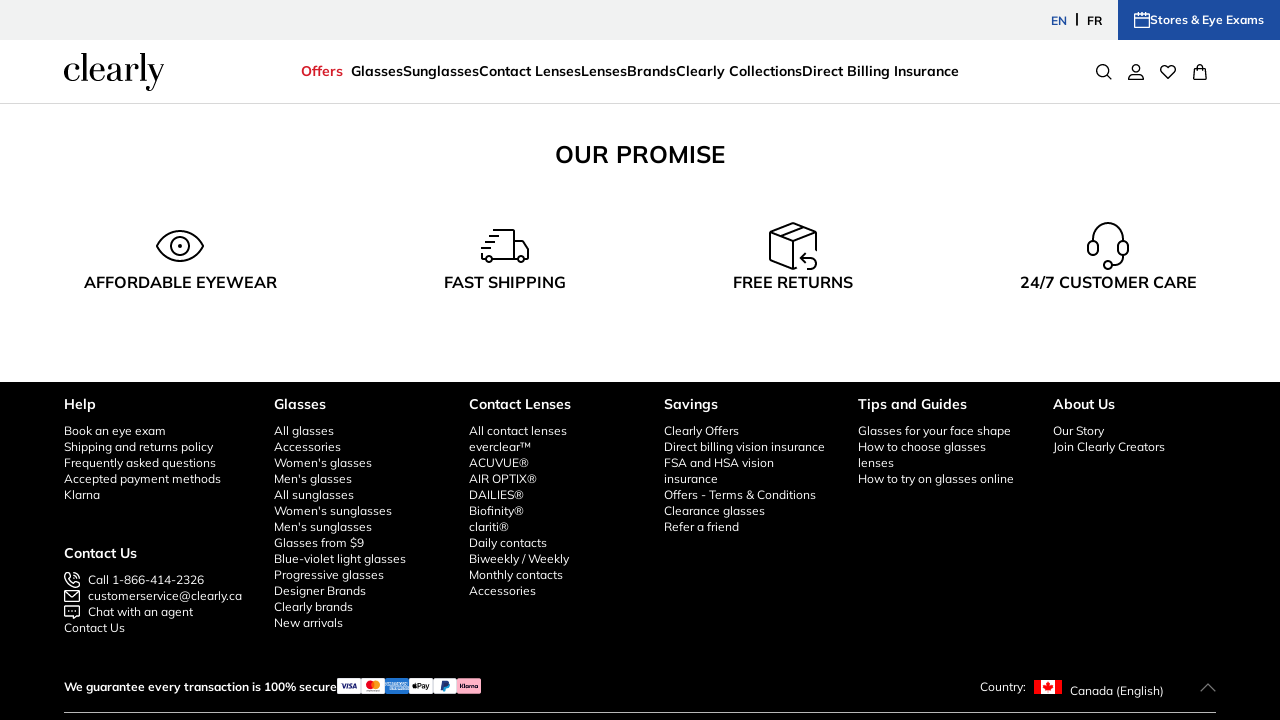

--- FILE ---
content_type: text/html; charset=utf-8
request_url: https://www.clearly.ca/en-ca/glasses/clearly/qy1335-6880850016123
body_size: 91108
content:
<!DOCTYPE html><html lang="en-CA"><head><meta charSet="utf-8" data-next-head=""/><meta name="viewport" content="initial-scale=1, width=device-width, maximum-scale=1" data-next-head=""/><link rel="preconnect" href="https://media.clearly.ca" data-next-head=""/><link rel="preconnect" href="https://api.clearly.ca" data-next-head=""/><link rel="preconnect" href="https://assets2.clearly.ca" data-next-head=""/><link rel="preconnect" href="//tags.tiqcdn.com" data-next-head=""/><meta name="mobile-web-app-capable" content="yes" data-next-head=""/><meta name="apple-mobile-web-app-capable" content="yes" data-next-head=""/><link rel="shortcut icon" href="https://www.clearly.ca/images/clearly/icons/favicon.ico" type="image/x-icon" data-next-head=""/><link rel="apple-touch-icon" href="https://www.clearly.ca/images/clearly/icons/apple-touch-icon.png" data-next-head=""/><link rel="apple-touch-icon" sizes="57x57" href="https://www.clearly.ca/images/clearly/icons/apple-touch-icon-57x57.png" data-next-head=""/><link rel="apple-touch-icon" sizes="72x72" href="https://www.clearly.ca/images/clearly/icons/apple-touch-icon-72x72.png" data-next-head=""/><link rel="apple-touch-icon" sizes="76x76" href="https://www.clearly.ca/images/clearly/icons/apple-touch-icon-76x76.png" data-next-head=""/><link rel="apple-touch-icon" sizes="114x114" href="https://www.clearly.ca/images/clearly/icons/apple-touch-icon-114x114.png" data-next-head=""/><link rel="apple-touch-icon" sizes="120x120" href="https://www.clearly.ca/images/clearly/icons/apple-touch-icon-120x120.png" data-next-head=""/><link rel="apple-touch-icon" sizes="144x144" href="https://www.clearly.ca/images/clearly/icons/apple-touch-icon-144x144.png" data-next-head=""/><link rel="apple-touch-icon" sizes="152x152" href="https://www.clearly.ca/images/clearly/icons/apple-touch-icon-152x152.png" data-next-head=""/><link rel="apple-touch-icon" sizes="180x180" href="https://www.clearly.ca/images/clearly/icons/apple-touch-icon-180x180.png" data-next-head=""/><meta name="theme-color" content="#ffffff" data-next-head=""/><meta name="description" content="Shop for Clearly HILLSBOROUGH glasses at Clearly. Clearly offers the best selection of Clearly frames at unbeatable prices." data-next-head=""/><meta name="keywords" content=" 0QY1335" data-next-head=""/><link rel="canonical" href="https://www.clearly.ca/en-ca/glasses/clearly/qy1335-6880850016123" data-next-head=""/><link rel="alternate" hrefLang="en-au" href="https://www.clearly.com.au/en-au/glasses/clearly/qy1335-6880850016123" data-next-head=""/><link rel="alternate" hrefLang="fr-ca" href="https://www.clearly.ca/fr-ca/lunettes/clearly/qy1335-6880850016123" data-next-head=""/><link rel="alternate" hrefLang="en-nz" href="https://www.clearly.co.nz/en-nz/glasses/clearly/qy1335-6880850016123" data-next-head=""/><link rel="alternate" hrefLang="en-ca" href="https://www.clearly.ca/en-ca/glasses/clearly/qy1335-6880850016123" data-next-head=""/><title data-next-head="">Clearly HILLSBOROUGH Glasses | Clearly</title><link rel="preload" href="/_next/static/media/9dd4877494dd0ac4.p.ttf" as="font" type="font/ttf" crossorigin="anonymous" data-next-font=""/><link rel="preload" href="/_next/static/media/a0acf31aa78c21c6.p.ttf" as="font" type="font/ttf" crossorigin="anonymous" data-next-font=""/><link rel="preload" href="/_next/static/media/e807dee2426166ad.p.woff2" as="font" type="font/woff2" crossorigin="anonymous" data-next-font=""/><link rel="preload" href="/_next/static/media/fd922a0f8f41e421.p.woff2" as="font" type="font/woff2" crossorigin="anonymous" data-next-font=""/><link rel="preload" href="/_next/static/css/80146bc15c898f15.css" as="style"/><link rel="preload" href="/_next/static/css/1a63fd855ca68aca.css" as="style"/><link rel="preload" href="/_next/static/css/41ece129a269de13.css" as="style"/><link rel="preload" href="/_next/static/css/017679098ff15ec5.css" as="style"/><link rel="stylesheet" type="text/css" href="https://media.clearly.ca/cms/caas/resources/css%20test/108182-3.css" data-next-head=""/><link rel="stylesheet" href="/_next/static/css/80146bc15c898f15.css" data-n-g=""/><link rel="stylesheet" href="/_next/static/css/1a63fd855ca68aca.css" data-n-p=""/><link rel="stylesheet" href="/_next/static/css/41ece129a269de13.css" data-n-p=""/><link rel="stylesheet" href="/_next/static/css/017679098ff15ec5.css" data-n-p=""/><noscript data-n-css=""></noscript><script defer="" noModule="" src="/_next/static/chunks/polyfills-42372ed130431b0a.js"></script><script src="/_next/static/chunks/webpack-32cb56aff4822f62.js" defer=""></script><script src="/_next/static/chunks/framework-193a887a8b9c63b2.js" defer=""></script><script src="/_next/static/chunks/main-81c9e2b9f76d48a6.js" defer=""></script><script src="/_next/static/chunks/pages/_app-504af48704eaec6b.js" defer=""></script><script src="/_next/static/chunks/a839632a-423ce17bc8daf983.js" defer=""></script><script src="/_next/static/chunks/5330eab6-0253dafc334b8a79.js" defer=""></script><script src="/_next/static/chunks/3695-04da35e4bb35f1f7.js" defer=""></script><script src="/_next/static/chunks/3631-c8b81dc6ec21da2e.js" defer=""></script><script src="/_next/static/chunks/9012-65a18caeab96a054.js" defer=""></script><script src="/_next/static/chunks/3457-8e23eae3d9ff710f.js" defer=""></script><script src="/_next/static/chunks/5266-7aa33fdf9c4e6441.js" defer=""></script><script src="/_next/static/chunks/7731-08f31ac5a185704a.js" defer=""></script><script src="/_next/static/chunks/2822-f8e37170a131ef99.js" defer=""></script><script src="/_next/static/chunks/8450-ce5044046b72f9a2.js" defer=""></script><script src="/_next/static/chunks/3586-44412b3745c45a71.js" defer=""></script><script src="/_next/static/chunks/8844-c5623722b0d1312d.js" defer=""></script><script src="/_next/static/chunks/7581-0b2038008f5cf7e7.js" defer=""></script><script src="/_next/static/chunks/3956-d037fe2a87b11edb.js" defer=""></script><script src="/_next/static/chunks/1840-d62613c40612282f.js" defer=""></script><script src="/_next/static/chunks/3876-90534403fbc2a5e1.js" defer=""></script><script src="/_next/static/chunks/6852-6d04c831160c158e.js" defer=""></script><script src="/_next/static/chunks/8413-d561ec7e705c9182.js" defer=""></script><script src="/_next/static/chunks/9029-939085e608134c0e.js" defer=""></script><script src="/_next/static/chunks/687-f5a4a28b03e683a0.js" defer=""></script><script src="/_next/static/chunks/2231-59e401454a700640.js" defer=""></script><script src="/_next/static/chunks/4962-ac928ccdbed108e0.js" defer=""></script><script src="/_next/static/chunks/7703-443e4f4cbf2505fd.js" defer=""></script><script src="/_next/static/chunks/1952-8bf4632300f6fc13.js" defer=""></script><script src="/_next/static/chunks/6090-baafe079e84e13dd.js" defer=""></script><script src="/_next/static/chunks/3907-cb6c1f9f337a0861.js" defer=""></script><script src="/_next/static/chunks/3753-714e80b5c67b826d.js" defer=""></script><script src="/_next/static/chunks/4393-9ec06b65babf168f.js" defer=""></script><script src="/_next/static/chunks/4840-be309c2419ba2e5e.js" defer=""></script><script src="/_next/static/chunks/3703-cda2f6e5c57a9c1a.js" defer=""></script><script src="/_next/static/chunks/3168-d14c4aade08ff910.js" defer=""></script><script src="/_next/static/chunks/7367-d658d6b3d944c52c.js" defer=""></script><script src="/_next/static/chunks/pages/%5B...params%5D-aa2f9183ec84c582.js" defer=""></script><script src="/_next/static/gWyC697aBEB7TJA1UYeAP/_buildManifest.js" defer=""></script><script src="/_next/static/gWyC697aBEB7TJA1UYeAP/_ssgManifest.js" defer=""></script></head><body><div id="__next"><style data-emotion="css-global 102k63o">html{-webkit-font-smoothing:antialiased;-moz-osx-font-smoothing:grayscale;box-sizing:border-box;-webkit-text-size-adjust:100%;}*,*::before,*::after{box-sizing:inherit;}strong,b{font-weight:700;}body{margin:0;color:rgba(0, 0, 0, 0.87);font-family:'mulish',sans-serif;font-weight:400;font-size:1rem;line-height:1.5;background-color:#fff;}@media print{body{background-color:#fff;}}body::backdrop{background-color:#fff;}</style><style data-emotion="css 1fdzsrm">.css-1fdzsrm{display:-webkit-box;display:-webkit-flex;display:-ms-flexbox;display:flex;-webkit-flex-direction:column;-ms-flex-direction:column;flex-direction:column;height:100vh;min-height:100vh;max-height:100vh;overflow:hidden;background-color:#fff;}</style><div data-name="app-wrapper" class="css-1fdzsrm"><style data-emotion="css q1odpz">.css-q1odpz{max-width:100vw;overflow:hidden auto;-webkit-flex:1;-ms-flex:1;flex:1;-webkit-transition:margin-top 250ms ease-out;transition:margin-top 250ms ease-out;}.css-q1odpz.is-pdp [data-element-id="Footer_Copyright"]{margin-bottom:120px;}@media (min-width:1025px){.css-q1odpz.is-pdp [data-element-id="Footer_Copyright"]{margin-bottom:88px;}}</style><main id="clearly-app__main" class="clearly-app__main-container css-q1odpz"><style data-emotion="css 16fo4gy">.css-16fo4gy{width:100%;position:relative;top:0;left:0;z-index:11;-webkit-transform:translateY(0);-moz-transform:translateY(0);-ms-transform:translateY(0);transform:translateY(0);-webkit-transition:none;transition:none;}</style><header id="header" class="css-16fo4gy"><div class="BenefitBar_wrapper__51P2Y" data-cm-metadata="[{&quot;_&quot;:&quot;properties.placement-header_benefit_bar&quot;},{&quot;placementRequest&quot;:[{&quot;isInLayout&quot;:true,&quot;hasItems&quot;:true,&quot;placementName&quot;:&quot;header_benefit_bar&quot;}]}]"><div class="BenefitBar_leftBenefitBar__ra0rK"><div class="swiper"><div class="swiper-wrapper"><div class="swiper-slide"><div class="BenefitBar_contentSlide__KxiYK"></div></div><div class="swiper-slide"><div class="BenefitBar_contentSlide__KxiYK"><a class="BenefitBar_link__F0Ixh" href="/en-ca/c/refer"><div class="BenefitBar_contentTeaserContainer__ccu5p"><span class="BenefitBar_contentTeaserSpan__DrxQB BenefitBar_benefitTitles__cCL0l">Refer a friend - </span><div class="BenefitBar_contentTeaserText__zxfP3"><div><p>get $20 off each!</p></div></div></div></a></div></div><div class="swiper-slide"><div class="BenefitBar_contentSlide__KxiYK"><a class="BenefitBar_link__F0Ixh" href="/en-ca/c/payment-methods/klarna"><div class="BenefitBar_contentTeaserContainer__ccu5p"><div class="BenefitBar_contentTeaserText__zxfP3"><div><p><strong>Shop glasses now, and pay later with Klarna</strong></p></div></div></div></a></div></div></div></div></div><div class="BenefitBar_rightBenefitBar__aevUu"><span class="BenefitBar_languageSelector__Z5f2s"><button class="BenefitBar_benefitButton__Tpi3g BenefitBar_languageSelected__Lv1an" data-element-id="MainNav_Language">EN</button><span class="BenefitBar_languageSeparator__RCEF2">|</span><button class="BenefitBar_benefitButton__Tpi3g">FR</button></span><a class="BenefitBar_bookEyeExam__Xeo7e" data-element-id="MainNav_BookExam" data-description="StoreLocator" data-name="storeLocator" href="https://www.clearly.ca/en-ca/store-locator"><svg xmlns="http://www.w3.org/2000/svg" class="SVGIcon_icon__5Aq3U"><use href="/images/icons/global-sprite.svg#calendar"></use></svg>Stores &amp; Eye Exams</a></div></div><nav class="NavigationBar_wrapper__SOVmO"><div class="NavigationBar_innerWrapper__WZSbw"><a class="NavigationMenuLogo_logoLink__tbzp5" href="https://www.clearly.ca/en-ca" data-element-id="MainNav_Logo" data-description="logo"><style data-emotion="css 11v2to7">.css-11v2to7{display:-webkit-box;display:-webkit-flex;display:-ms-flexbox;display:flex;}.css-11v2to7[data-variant="white"] path{fill:#fff;}.css-11v2to7:not([data-variant="white"]) path{fill:#000000;}.css-11v2to7:not([data-variant="white"]) path.logo-symbol-top{fill:#77bc1f;}.css-11v2to7:not([data-variant="white"]) path.logo-symbol-bottom{fill:#003ca6;}.css-11v2to7 >svg{display:block;}</style><div class="css-11v2to7" data-variant="black" data-locale="CA" data-name="cle logo"><svg width="100%" viewBox="0 0 100 38" xmlns="http://www.w3.org/2000/svg"><path fill-rule="evenodd" clip-rule="evenodd" d="M17.2812 0.000244141V0.945594H18.9187V26.8453H17.2812V27.7912H24.0514V26.8453H22.4111V0.945594V0.000244141H17.2812Z" fill="#000000"></path><path fill-rule="evenodd" clip-rule="evenodd" d="M46.4074 23.8297C46.4074 22.9694 46.6221 22.2306 47.0467 21.6464C47.0759 21.6038 47.1047 21.567 47.1486 21.5216C47.5694 21.0792 48.2647 20.6131 48.9384 20.3323L51.8119 19.1833C52.3445 18.9587 52.7181 18.635 52.9219 18.4104V21.8818C52.9219 22.3847 52.8743 22.9344 52.7879 23.5702C52.786 23.5877 52.786 23.599 52.778 23.6155C52.5398 24.6885 52.3275 25.0577 52.1463 25.3649C51.8543 25.8815 51.492 26.1874 51.0443 26.5022C50.7297 26.713 50.064 27.0774 49.1389 27.0774C48.7072 27.0774 48.3275 27.0103 48.0161 26.9224C47.9279 26.8855 47.8321 26.8463 47.7496 26.7995C47.3958 26.6076 47.1184 26.3519 46.9334 26.0517C46.7296 25.7454 46.599 25.3928 46.5207 24.9957C46.4499 24.5987 46.4074 24.2097 46.4074 23.8297ZM58.8849 26.7829C58.8849 26.7829 58.6184 26.902 58.4905 26.9479C58.2018 27.0448 57.9136 27.093 57.6409 27.093C57.2394 27.093 56.9389 26.9824 56.7318 26.7442C56.5224 26.505 56.4082 26.0333 56.4082 25.3243V15.7942C56.4082 15.0956 56.3096 14.4234 56.1025 13.7905C55.8935 13.1548 55.5416 12.5729 55.0519 12.0671C54.5537 11.5595 53.8966 11.1587 53.1092 10.8613C52.31 10.5569 51.308 10.4128 50.123 10.4128C49.1488 10.4128 48.2822 10.5291 47.5231 10.7597C46.7584 10.9909 46.1183 11.3128 45.6083 11.7126C45.1096 12.121 44.7129 12.5871 44.4577 13.1084C44.1916 13.6317 44.068 14.188 44.068 14.7581C44.068 15.2667 44.1756 15.6841 44.3897 16.0036C44.6171 16.3415 45.1549 16.506 46.0414 16.506C46.5466 16.506 46.9457 16.3779 47.2174 16.1151C47.4977 15.8504 47.6312 15.5295 47.6312 15.1414C47.6312 14.9311 47.5963 14.6186 47.5231 14.188C47.4401 13.773 47.4099 13.3533 47.4099 12.925C47.4099 12.2978 47.6533 11.8577 48.1666 11.5831C48.6964 11.2981 49.3809 11.1587 50.1971 11.1587C50.8202 11.1587 51.3175 11.2419 51.6812 11.412C52.0501 11.5831 52.3275 11.8327 52.5134 12.1522C52.7125 12.4855 52.8478 12.8934 52.9266 13.359C52.9955 13.8354 53.0299 14.3809 53.0299 14.9826C53.0299 15.7436 52.9785 16.3444 52.8653 16.7877C52.82 16.9518 52.761 17.1087 52.6846 17.2529C52.5931 17.4117 52.4742 17.5563 52.3275 17.7014C51.9992 18.0143 51.6166 18.2573 51.1717 18.4227C50.5004 18.6718 49.4918 19.015 48.9474 19.1937C48.31 19.404 47.4156 19.7231 46.7584 19.9533L46.481 20.0516C46.4607 20.0658 46.4409 20.0738 46.4202 20.0851C45.8748 20.2728 45.3644 20.4765 44.8997 20.7332C44.3161 21.0593 43.835 21.4984 43.4689 22.0496C43.107 22.5998 42.9287 23.3409 42.9287 24.2499C42.9287 24.6408 42.9792 25.0629 43.0957 25.5181C43.2118 25.986 43.4585 26.4062 43.8232 26.7773C44.1916 27.1355 44.7077 27.4532 45.3559 27.6952C45.888 27.9018 46.5886 28.0147 47.4241 28.0488C47.4722 28.0544 47.5175 28.0724 47.5694 28.0724C48.4921 28.0724 49.6328 28.0469 50.3018 27.819C50.8886 27.6267 51.4515 27.3175 51.8907 26.937C52.2935 26.591 52.4714 26.3925 52.786 25.8607C52.8823 25.7057 52.9672 25.5091 53.0469 25.3271C53.2729 26.1302 53.6248 26.7867 54.1206 27.2547C54.6778 27.7916 55.5958 28.0662 56.8455 28.0662C57.5163 28.0662 58.0999 27.9646 58.5589 27.7718C58.8 27.6749 59.2052 27.4532 59.2274 27.4475L59.3147 27.3998L58.9778 26.7413L58.8849 26.7829Z" fill="#000000"></path><path fill-rule="evenodd" clip-rule="evenodd" d="M73.7221 11.7921C73.4358 11.4915 73.0678 11.2415 72.6201 11.0425C72.1833 10.8506 71.6455 10.7537 71.0572 10.7537C70.2293 10.7537 69.516 10.9073 68.9267 11.2192C68.3484 11.5307 67.8436 11.9179 67.4251 12.3655C67.0147 12.8254 66.6949 13.299 66.459 13.7911C66.3033 14.1253 66.1731 14.4207 66.0825 14.6929V12.1126V11.1682H61.0229V11.9141V12.1126H62.6717V26.8459H61.0229V27.0506V27.7912H68.1847V27.0506V26.8459H66.1623V18.3888C66.1623 17.3324 66.2887 16.3813 66.5557 15.5669C66.8222 14.7492 67.1473 14.0458 67.5327 13.4687C67.9233 12.8991 68.3314 12.4624 68.7843 12.1613C69.224 11.8753 69.6405 11.7212 70.0255 11.7212C70.8477 11.7212 71.2525 12.0876 71.2525 12.84C71.2525 13.1638 71.2327 13.4096 71.1808 13.5746C71.1421 13.7476 71.0846 13.9036 71.0223 14.043C70.9581 14.1815 70.8977 14.3233 70.8477 14.4769C70.7907 14.6187 70.7619 14.8149 70.7619 15.056C70.7619 15.8368 71.3591 16.231 72.5461 16.231C73.0787 16.231 73.5438 16.0831 73.9458 15.7943C74.3486 15.4932 74.5576 14.8995 74.5576 14.0236C74.5576 13.637 74.4925 13.2343 74.3538 12.8481C74.226 12.4506 74.016 12.0961 73.7221 11.7921Z" fill="#000000"></path><path fill-rule="evenodd" clip-rule="evenodd" d="M82.665 27.0507V26.8456H81.0186V0.94535V0H75.8896V0.746827V0.94535H77.5257V26.8456H75.8896V27.0507V27.7909H82.665V27.0507Z" fill="#000000"></path><path fill-rule="evenodd" clip-rule="evenodd" d="M96.5385 11.914V12.1126H98.0778L93.2734 23.3376L88.6724 12.1126H90.4495V11.914V11.1682H83.4859V12.1126H84.9422L91.3208 27.9585L91.2642 28.1263L89.8626 31.7782L89.6249 32.3629C89.347 33.0781 89.106 33.6911 88.8399 34.2621C88.5219 34.912 88.2275 35.5312 87.9176 35.9533C87.5968 36.3769 87.3331 36.6401 87.0491 36.8311C86.9132 36.9162 86.7387 36.9918 86.5651 37.058C86.3702 37.118 86.1716 37.1431 85.9617 37.1431C85.6697 37.1431 85.4409 37.0915 85.2871 37.0008C85.1371 36.9181 85.0668 36.737 85.0668 36.4397C85.0668 36.0824 85.1663 35.7435 85.3663 35.4476C85.6022 35.111 85.7126 34.7466 85.7126 34.3727C85.7126 34.1056 85.6569 33.8622 85.497 33.6637C85.3663 33.4704 85.2022 33.3229 85.0215 33.2203C84.8328 33.1126 84.6304 33.0303 84.4096 32.9878C84.1997 32.9481 84.0016 32.9277 83.8204 32.9277C83.2821 32.9277 82.8292 33.1012 82.4551 33.442C82.0702 33.7762 81.8853 34.2905 81.8853 34.9513C81.8853 35.19 81.9169 35.4778 82.0027 35.8139C82.081 36.1627 82.2509 36.4988 82.5179 36.8136C82.7755 37.1312 83.1415 37.4092 83.6029 37.6427C84.052 37.8752 84.6766 38 85.4239 38C86.0414 38 86.5962 37.8866 87.0732 37.6649C87.0944 37.6507 87.1128 37.637 87.1401 37.6313C87.5878 37.4158 88.061 37.1478 88.4658 36.7049C88.7885 36.3537 89.1678 35.8829 89.5999 35.043C89.9844 34.3188 91.4628 30.7199 91.845 29.741L91.8987 29.5959C92.3073 28.5631 92.6186 27.7425 93.0833 26.6936L99.2982 12.1126H100V11.914V11.1682H96.5385V11.914Z" fill="#000000"></path><path fill-rule="evenodd" clip-rule="evenodd" d="M15.6958 22.3277H14.5848C14.0979 25.1883 11.6618 26.9868 9.26245 26.9868C8.0222 26.9868 5.81627 26.741 4.98787 25.0243C4.98787 25.0243 4.98268 25.0243 4.98268 25.0186C4.61424 24.3054 4.36421 23.4664 4.22929 22.5149C4.09248 21.5497 4.01889 20.5136 4.01889 19.4259C4.01889 17.5031 4.17692 15.9707 4.49017 14.8722C4.80577 13.7647 5.19167 12.911 5.6955 12.3793C6.77818 11.2359 8.45244 11.1588 8.99308 11.1588C9.73751 11.1588 10.3984 11.312 10.9678 11.6164C11.5259 11.9222 11.7977 12.3339 11.7977 12.8879C11.7977 13.2027 11.701 13.6205 11.5283 14.114C11.3495 14.6306 11.2589 15.0849 11.2589 15.446C11.2589 15.9475 11.4712 16.311 11.9 16.5204C12.3246 16.7137 12.7492 16.8153 13.1969 16.8153C13.8545 16.8153 14.3758 16.6286 14.7405 16.268C15.0957 15.9054 15.2811 15.4366 15.2811 14.8745C15.2811 14.0677 15.0754 13.3705 14.6697 12.8085C14.2673 12.2469 13.7517 11.7899 13.1492 11.4372C12.5478 11.0917 11.8717 10.8332 11.1377 10.663C9.12375 10.2036 7.20229 10.3879 5.49784 11.0917C4.41233 11.5398 3.45278 12.1689 2.63947 12.9645C1.83277 13.7647 1.18647 14.7157 0.710464 15.7887C0.237765 16.8702 0 18.0476 0 19.3078C0 20.9257 0.27692 22.3107 0.824629 23.4233C1.37941 24.5237 2.10403 25.4379 2.97348 26.1105C3.8382 26.7949 4.72746 27.2208 5.75919 27.6065C6.82347 27.9865 8.07551 28.0664 8.76097 28.0664V28.0716L8.78456 28.0664C8.78456 28.0664 8.82466 28.0716 8.84117 28.0716L8.88882 28.0664C12.2911 28.0267 14.9136 26.197 15.6958 22.3277Z" fill="#000000"></path><path fill-rule="evenodd" clip-rule="evenodd" d="M29.8643 15.0114C30.0223 14.2608 30.2488 13.5863 30.5587 13.0101C30.8559 12.4447 31.2697 11.9863 31.7617 11.6511C32.2773 11.3217 32.9345 11.1595 33.7195 11.1595C34.1521 11.1595 34.572 11.2191 34.9512 11.3552C35.3305 11.4918 35.6542 11.7192 35.9089 12.0297C36.1745 12.3516 36.3844 12.7917 36.5321 13.3305C36.6849 13.8812 36.7614 14.5959 36.7614 15.4453V16.4072C36.7614 16.6851 36.7505 16.9834 36.7024 17.2934H29.5699C29.6261 16.5031 29.728 15.7379 29.8643 15.0114ZM40.0273 22.3279H39.7952C39.3216 25.1885 36.9397 26.988 34.6007 26.988C33.3883 26.988 31.4447 26.7999 30.4247 25.0179C30.0733 24.3061 29.8299 23.4661 29.6935 22.5151C29.5982 21.8283 29.5383 21.1013 29.5133 20.3521C29.5133 20.2477 29.5067 20.1304 29.5067 20.017C29.5011 19.8757 29.5011 19.7334 29.5011 19.5916C29.5011 19.2546 29.5011 18.9558 29.5133 18.7228C29.5242 18.5645 29.5242 18.4671 29.5242 18.3036H40.5486V17.8124H40.5368C40.5232 16.4526 40.3113 15.295 39.8684 14.37C39.4268 13.4152 38.8668 12.6433 38.2082 12.06C37.5402 11.4829 36.8095 11.0537 36.0443 10.7989C35.2692 10.5432 34.5403 10.4127 33.8643 10.4127C32.7312 10.4127 31.6546 10.6684 30.6682 11.1681C29.6883 11.6648 28.8161 12.3341 28.0853 13.1632C27.348 13.9828 26.7701 14.94 26.3455 16.004C25.9266 17.0656 25.7119 18.1778 25.7119 19.308C25.7119 20.6182 25.9181 21.8217 26.3252 22.8918C26.7361 23.9572 27.3201 24.8879 28.0617 25.6622C28.8128 26.4383 29.7082 27.0358 30.7276 27.4479C31.7282 27.8511 32.8321 28.0553 33.9945 28.0662C34.0167 28.0662 34.028 28.0728 34.028 28.0728C37.4492 28.0728 40.1066 26.2502 40.8831 22.3279H40.0273Z" fill="#000000"></path></svg></div></a><style data-emotion="css mwj9te">.css-mwj9te{display:none;height:100%;gap:24px;}@media (min-width:1025px){.css-mwj9te{display:inherit;}}</style><div class="css-mwj9te"><style data-emotion="css 6bcc7f">.css-6bcc7f{color:#1C4DA1;position:relative;-webkit-text-decoration:none;text-decoration:none;display:-webkit-box;display:-webkit-flex;display:-ms-flexbox;display:flex;-webkit-align-items:center;-webkit-box-align:center;-ms-flex-align:center;align-items:center;text-align:center;color:#000000;font-weight:600;font-size:0.875rem;border-bottom:4px solid;border-bottom-color:transparent;border-top:4px solid transparent;}.css-6bcc7f::after{position:absolute;content:"";width:100%;height:1px;bottom:1px;left:0;background:#1C4DA1;-webkit-transition:200ms;transition:200ms;visibility:visible;}.css-6bcc7f:visited::after{position:absolute;content:"";width:100%;height:1px;bottom:1px;left:0;background:#43358D;-webkit-transition:200ms;transition:200ms;visibility:visible;}.css-6bcc7f:hover::after{width:0;visibility:hidden;}.css-6bcc7f:hover{color:#000000;cursor:pointer;}.css-6bcc7f:visited{color:#43358D;}.css-6bcc7f:visited:hover{color:#000000;}.css-6bcc7f:active{color:#000000;}.css-6bcc7f:hover{border-bottom-color:#1C4DA1;}.css-6bcc7f:visited{color:#000000;}.css-6bcc7f:after{content:initial;}.css-6bcc7f span:first-of-type{padding:2px 8px;color:#D51C29;}</style><a data-element-id="MainNav_Clearly_Offers" data-description="Clearly Offers" data-name="mainNavClearly_Offers" class="css-6bcc7f" href="https://www.clearly.ca/en-ca/c/offers"><span>Offers</span></a><style data-emotion="css 16w3yki">.css-16w3yki{font-weight:600;font-size:0.875rem;border-bottom:4px solid;border-bottom-color:transparent;border-top:4px solid transparent;display:-webkit-box;display:-webkit-flex;display:-ms-flexbox;display:flex;-webkit-align-items:center;-webkit-box-align:center;-ms-flex-align:center;align-items:center;cursor:pointer;}.css-16w3yki:hover{border-bottom-color:#1C4DA1;}</style><span data-element-id="MainNav_Glasses" data-description="Glasses" data-name="mainNavGlasses" class="css-16w3yki"><span>Glasses</span></span><span data-element-id="MainNav_Sunglasses" data-description="Sunglasses" data-name="mainNavSunglasses" class="css-16w3yki"><span>Sunglasses</span></span><span data-element-id="MainNav_Contact_Lens" data-description="Contact Lens" data-name="mainNavContact_Lens" class="css-16w3yki"><span>Contact Lenses</span></span><span data-element-id="MainNav_Lenses" data-description="Lenses" data-name="mainNavLenses" class="css-16w3yki"><span>Lenses</span></span><span data-element-id="MainNav_Brands" data-description="Brands" data-name="mainNavBrands" class="css-16w3yki"><span>Brands</span></span><span data-element-id="MainNav_New_collection_DDM" data-description="New collection_DDM" data-name="mainNavNew_collection_DDM" class="css-16w3yki"><span>Clearly Collections</span></span><style data-emotion="css 1tttpd">.css-1tttpd{color:#1C4DA1;position:relative;-webkit-text-decoration:none;text-decoration:none;display:-webkit-box;display:-webkit-flex;display:-ms-flexbox;display:flex;-webkit-align-items:center;-webkit-box-align:center;-ms-flex-align:center;align-items:center;text-align:center;color:#000000;font-weight:600;font-size:0.875rem;border-bottom:4px solid;border-bottom-color:transparent;border-top:4px solid transparent;}.css-1tttpd::after{position:absolute;content:"";width:100%;height:1px;bottom:1px;left:0;background:#1C4DA1;-webkit-transition:200ms;transition:200ms;visibility:visible;}.css-1tttpd:visited::after{position:absolute;content:"";width:100%;height:1px;bottom:1px;left:0;background:#43358D;-webkit-transition:200ms;transition:200ms;visibility:visible;}.css-1tttpd:hover::after{width:0;visibility:hidden;}.css-1tttpd:hover{color:#000000;cursor:pointer;}.css-1tttpd:visited{color:#43358D;}.css-1tttpd:visited:hover{color:#000000;}.css-1tttpd:active{color:#000000;}.css-1tttpd:hover{border-bottom-color:#1C4DA1;}.css-1tttpd:visited{color:#000000;}.css-1tttpd:after{content:initial;}</style><a data-element-id="MainNav_Direct_Billing_Insurance" data-description="Direct Billing Insurance" data-name="mainNavDirect_Billing_Insurance" class="css-1tttpd" href="https://www.clearly.ca/en-ca/c/direct-billing-vision-care-insurance"><span>Direct Billing Insurance</span></a><style data-emotion="css 1mr2994">.css-1mr2994{position:absolute;background:none;top:64px;left:0;right:0;z-index:3;height:0;visibility:hidden;pointer-events:none;}.css-1mr2994::before{background-color:rgba(0, 0, 0, 0.5);content:"";height:100vh;width:100%;position:absolute;top:0;left:0;right:0;}</style><div class="css-1mr2994"><style data-emotion="css e0xkmd">.css-e0xkmd{height:100%;}@media (min-width:1025px){.css-e0xkmd{display:-webkit-box;display:-webkit-flex;display:-ms-flexbox;display:flex;-webkit-flex-direction:row;-ms-flex-direction:row;flex-direction:row;margin:0 auto;height:calc(100vh - 30%);padding:0px 8px;max-width:1080px;width:100%;position:relative;top:0;z-index:1;pointer-events:all;}}</style><div id="mega-menu-container" class="css-e0xkmd"><style data-emotion="css 8nrv85">.css-8nrv85{background-color:#FFFFFF;padding:24px 16px;}@media (min-width:1025px){.css-8nrv85{overflow-y:auto;height:inherit;width:calc(100% / 3);max-height:657px;}}</style><div data-name="ddmFirstColumn" class="css-8nrv85"></div><style data-emotion="css a3rskt">.css-a3rskt{position:relative;background-color:#F1F2F2;padding:0px 24px 24px;}@media (min-width:1025px){.css-a3rskt{padding:24px 32px 24px 8px;overflow-y:auto;height:inherit;width:calc(100% / 3);max-height:657px;}}</style><div data-name="ddmSecondColumn" class="css-a3rskt"></div><style data-emotion="css 12upsfv">.css-12upsfv{background-color:#FFFFFF;}@media (min-width:1025px){.css-12upsfv{height:inherit;overflow-y:auto;width:calc(100% / 3);max-height:657px;}}</style><div data-name="ddmThirdColumn" class="css-12upsfv"></div></div></div></div><div class="NavigationUtilities_navIcons__EZa6u"><button aria-label="Search" class="NavigationUtilities_navIconButton__GPNtn" data-name="search"><svg xmlns="http://www.w3.org/2000/svg" class="SVGIcon_icon__5Aq3U"><use href="/images/icons/global-sprite.svg#search"></use></svg></button><button aria-label="My Account" class="NavigationUtilities_navIconButton__GPNtn NavigationUtilities_desktopOnly__d6J_0" data-name="myAccountCta"><div class="NavigationUtilities_navIconWrapper__FAcsm"><svg xmlns="http://www.w3.org/2000/svg" class="SVGIcon_icon__5Aq3U"><use href="/images/icons/global-sprite.svg#account-user"></use></svg></div></button><div id="my-account-popup" class="MyAccountPopover_popoverContainer__T6Kxx"><a class="styles_button__AWZHu styles_contained__ioOaX styles_primary__F3D74 MyAccountPopover_myAccountButton__bwBMc" data-element-id="MainNav_MyAccount" data-name="menuMyaccount" href="https://www.clearly.ca/en-ca/account/dashboard"><svg xmlns="http://www.w3.org/2000/svg" class="SVGIcon_icon__5Aq3U" style="fill:currentcolor"><use href="/images/icons/global-sprite.svg#account-user-logged"></use></svg>My Account</a><style data-emotion="css wjkkfe">.css-wjkkfe{-webkit-appearance:none;-moz-appearance:none;-ms-appearance:none;appearance:none;font-family:inherit;font-weight:400;font-size:16px;margin:8px;padding-top:12px;padding-bottom:12px;padding-left:24px;padding-right:24px;display:-webkit-inline-box;display:-webkit-inline-flex;display:-ms-inline-flexbox;display:inline-flex;-webkit-box-pack:center;-ms-flex-pack:center;-webkit-justify-content:center;justify-content:center;-webkit-align-items:center;-webkit-box-align:center;-ms-flex-align:center;align-items:center;height:40px;min-width:120px;width:100%;overflow:visible;border:1px solid #000000;color:#FFFFFF;border-radius:4px;vertical-align:bottom;cursor:pointer;-webkit-text-decoration:none;text-decoration:none;text-transform:none;background:#000000;}.css-wjkkfe:disabled{pointer-events:none;background:#B8B8B8;color:#FFFFFF;border:1px solid #B8B8B8;}.css-wjkkfe:disabled svg{fill:#FFFFFF;stroke:transparent;}.css-wjkkfe .content{display:-webkit-box;display:-webkit-flex;display:-ms-flexbox;display:flex;-webkit-align-items:center;-webkit-box-align:center;-ms-flex-align:center;align-items:center;}.css-wjkkfe .content-label{-webkit-order:0;-ms-flex-order:0;order:0;margin-right:0;margin-left:8px;}.css-wjkkfe .content-icon{display:-webkit-box;display:-webkit-flex;display:-ms-flexbox;display:flex;width:1rem;height:1rem;-webkit-order:0;-ms-flex-order:0;order:0;}.css-wjkkfe .content-icon svg{width:100%;height:100%;}.css-wjkkfe svg{fill:#FFFFFF;stroke:transparent;}.css-wjkkfe:hover{color:#FFFFFF;background:#6F6E6F;border:1px solid #6F6E6F;}.css-wjkkfe:hover svg{fill:#FFFFFF;stroke:transparent;}@media (min-width:600px){.css-wjkkfe{width:auto;}}</style><style data-emotion="css lv0ynu">.css-lv0ynu{display:-webkit-inline-box;display:-webkit-inline-flex;display:-ms-inline-flexbox;display:inline-flex;-webkit-align-items:center;-webkit-box-align:center;-ms-flex-align:center;align-items:center;-webkit-box-pack:center;-ms-flex-pack:center;-webkit-justify-content:center;justify-content:center;position:relative;box-sizing:border-box;-webkit-tap-highlight-color:transparent;background-color:transparent;outline:0;border:0;margin:0;border-radius:0;padding:0;cursor:pointer;-webkit-user-select:none;-moz-user-select:none;-ms-user-select:none;user-select:none;vertical-align:middle;-moz-appearance:none;-webkit-appearance:none;-webkit-text-decoration:none;text-decoration:none;color:inherit;-webkit-appearance:none;-moz-appearance:none;-ms-appearance:none;appearance:none;font-family:inherit;font-weight:400;font-size:16px;margin:8px;padding-top:12px;padding-bottom:12px;padding-left:24px;padding-right:24px;display:-webkit-inline-box;display:-webkit-inline-flex;display:-ms-inline-flexbox;display:inline-flex;-webkit-box-pack:center;-ms-flex-pack:center;-webkit-justify-content:center;justify-content:center;-webkit-align-items:center;-webkit-box-align:center;-ms-flex-align:center;align-items:center;height:40px;min-width:120px;width:100%;overflow:visible;border:1px solid #000000;color:#FFFFFF;border-radius:4px;vertical-align:bottom;cursor:pointer;-webkit-text-decoration:none;text-decoration:none;text-transform:none;background:#000000;}.css-lv0ynu::-moz-focus-inner{border-style:none;}.css-lv0ynu.Mui-disabled{pointer-events:none;cursor:default;}@media print{.css-lv0ynu{-webkit-print-color-adjust:exact;color-adjust:exact;}}.css-lv0ynu:disabled{pointer-events:none;background:#B8B8B8;color:#FFFFFF;border:1px solid #B8B8B8;}.css-lv0ynu:disabled svg{fill:#FFFFFF;stroke:transparent;}.css-lv0ynu .content{display:-webkit-box;display:-webkit-flex;display:-ms-flexbox;display:flex;-webkit-align-items:center;-webkit-box-align:center;-ms-flex-align:center;align-items:center;}.css-lv0ynu .content-label{-webkit-order:0;-ms-flex-order:0;order:0;margin-right:0;margin-left:8px;}.css-lv0ynu .content-icon{display:-webkit-box;display:-webkit-flex;display:-ms-flexbox;display:flex;width:1rem;height:1rem;-webkit-order:0;-ms-flex-order:0;order:0;}.css-lv0ynu .content-icon svg{width:100%;height:100%;}.css-lv0ynu svg{fill:#FFFFFF;stroke:transparent;}.css-lv0ynu:hover{color:#FFFFFF;background:#6F6E6F;border:1px solid #6F6E6F;}.css-lv0ynu:hover svg{fill:#FFFFFF;stroke:transparent;}@media (min-width:600px){.css-lv0ynu{width:auto;}}</style><button class="MuiButtonBase-root MyAccountPopover_myAccountButton__bwBMc css-lv0ynu" tabindex="0" type="button" data-name="menuLogOut"><div class="content"><span class="content-icon"><svg xmlns="http://www.w3.org/2000/svg" class="SVGIcon_icon__5Aq3U" style="fill:currentcolor"><use href="/images/icons/global-sprite.svg#logout"></use></svg></span><span class="content-label">Log out</span></div></button></div><button aria-label="Wishlist" class="NavigationUtilities_navIconButton__GPNtn" data-name="favouritesOpen"><div class="NavigationUtilities_navIconWrapper__FAcsm"><svg xmlns="http://www.w3.org/2000/svg" class="SVGIcon_icon__5Aq3U"><use href="/images/icons/favorite-sprite.svg#fav-heart"></use></svg></div></button><button aria-label="View Full Cart" class="NavigationUtilities_navIconButton__GPNtn" data-name="miniBasket"><div class="NavigationUtilities_navIconWrapper__FAcsm"><svg xmlns="http://www.w3.org/2000/svg" class="SVGIcon_icon__5Aq3U"><use href="/images/icons/global-sprite.svg#bag-checkout"></use></svg></div></button><button aria-label="Open Menu" class="NavigationUtilities_navIconButton__GPNtn NavigationUtilities_mobileOnly__wVQ_O" data-name="hamburgerOpen"><svg xmlns="http://www.w3.org/2000/svg" class="SVGIcon_icon__5Aq3U"><use href="/images/icons/global-sprite.svg#hamburger-menu"></use></svg></button></div></div></nav><div class="promobar-animation-wrapper"></div></header><section class="full-viewport-height" id="main-viewport"><style data-emotion="css 1uplqw6">.css-1uplqw6{width:100%;background-color:unset;padding-top:0;}</style><div class="main css-1uplqw6"><div class="page"></div></div></section><div id="insuranceLogoutInterceptApp"></div><style data-emotion="css 1lh276x">.css-1lh276x{background-color:#FFFFFF;padding-top:32px;color:#000000;content-visibility:auto;}</style><div class="css-1lh276x"><style data-emotion="css 1pv7j34">.css-1pv7j34{text-transform:uppercase;font-size:20px;text-align:center;font-weight:bold;}@media (min-width:1025px){.css-1pv7j34{font-size:24px;}}</style><div class="css-1pv7j34">Our Promise</div><style data-emotion="css 1vt08d7">.css-1vt08d7{display:-webkit-box;display:-webkit-flex;display:-ms-flexbox;display:flex;-webkit-flex-direction:row;-ms-flex-direction:row;flex-direction:row;-webkit-box-pack:space-around;-ms-flex-pack:space-around;-webkit-justify-content:space-around;justify-content:space-around;}</style><div class="css-1vt08d7"><div class="css-1vt08d7"><style data-emotion="css q4sh46">.css-q4sh46{display:-webkit-box;display:-webkit-flex;display:-ms-flexbox;display:flex;-webkit-flex-direction:column;-ms-flex-direction:column;flex-direction:column;-webkit-align-items:center;-webkit-box-align:center;-ms-flex-align:center;align-items:center;white-space:break-spaces;margin:50px 0 64px 0;-webkit-flex:1 0 100%;-ms-flex:1 0 100%;flex:1 0 100%;scroll-snap-align:start;}.css-q4sh46 a{padding:0;}@media (min-width:1440px){.css-q4sh46{width:354px;}}</style><div class="css-q4sh46"><style data-emotion="css xzh9o8">.css-xzh9o8 svg{height:48px;width:48px;}</style><div class="css-xzh9o8"><svg xmlns="http://www.w3.org/2000/svg" class="SVGIcon_icon__5Aq3U" style="width:48px;height:48px"><use href="/images/icons/global-sprite.svg#eye"></use></svg></div><style data-emotion="css 10oe4lw">.css-10oe4lw{font-weight:bold;text-transform:uppercase;text-align:center;}</style><div class="css-10oe4lw">Affordable eyewear</div><style data-emotion="css 1amgg99">.css-1amgg99{text-align:center;font-size:14px;width:50%;}</style><div class="css-1amgg99"></div></div></div><div class="css-1vt08d7"><div class="css-q4sh46"><div class="css-xzh9o8"><svg xmlns="http://www.w3.org/2000/svg" class="SVGIcon_icon__5Aq3U" style="width:48px;height:48px"><use href="/images/icons/account-sprite.svg#shipping"></use></svg></div><div class="css-10oe4lw">Fast shipping</div><div class="css-1amgg99"></div></div></div><div class="css-1vt08d7"><div class="css-q4sh46"><div class="css-xzh9o8"><svg xmlns="http://www.w3.org/2000/svg" class="SVGIcon_icon__5Aq3U" style="width:48px;height:48px"><use href="/images/icons/misc1-sprite.svg#free-return"></use></svg></div><div class="css-10oe4lw">Free returns</div><div class="css-1amgg99"></div></div></div><div class="css-1vt08d7"><div class="css-q4sh46"><div class="css-xzh9o8"><svg xmlns="http://www.w3.org/2000/svg" class="SVGIcon_icon__5Aq3U" style="width:48px;height:48px"><use href="/images/icons/misc2-sprite.svg#customer-care"></use></svg></div><div class="css-10oe4lw">24/7 customer care</div><div class="css-1amgg99"></div></div></div></div></div><style data-emotion="css wq8s47">.css-wq8s47{min-height:52px;background-color:#000000;padding:0 16px;}@media (min-width:600px){.css-wq8s47{padding:0 32px;}}@media (min-width:1025px){.css-wq8s47{padding:0 64px;}}</style><footer id="footer" data-element-id="Footer" class="css-wq8s47"><style data-emotion="css j6viap">.css-j6viap{display:grid;color:#000000;font-size:14px;}@media (min-width:1025px){.css-j6viap{grid-template-columns:repeat(6, 1fr);gap:32px;margin-top:24px;padding-top:12px;grid-template-areas:'cell1 cell2 cell3 cell4 cell5 cell6' 'cell7 cell2 cell3 cell4 cell5 cell6';}}</style><div data-cm-metadata="[{&quot;_&quot;:&quot;properties.placement-footer_navigation&quot;},{&quot;placementRequest&quot;:[{&quot;isInLayout&quot;:true,&quot;hasItems&quot;:true,&quot;placementName&quot;:&quot;footer_navigation&quot;}]}]" class="css-j6viap"><style data-emotion="css z9xaz6">@media (min-width:1025px){.css-z9xaz6{grid-column:1/-1;grid-area:cell1;}}</style><div data-name="footer_help" class="css-z9xaz6"><style data-emotion="css 12r8xaq">.css-12r8xaq{-webkit-text-decoration:none;text-decoration:none;font-weight:700;color:#FFFFFF;}</style><div class="css-12r8xaq">Help</div><style data-emotion="css 125rz69">.css-125rz69{display:-webkit-box;display:-webkit-flex;display:-ms-flexbox;display:flex;-webkit-flex-direction:column;-ms-flex-direction:column;flex-direction:column;color:#FFFFFF;gap:16px;padding:16px 0 0 16px;}@media (min-width:1025px){.css-125rz69{gap:8px;padding:8px 0;}}.css-125rz69 li{list-style:none;}</style><ul class="css-125rz69"><li><style data-emotion="css 50pnyg">.css-50pnyg{color:#1C4DA1;position:relative;-webkit-text-decoration:none;text-decoration:none;color:#FFFFFF;font-size:0.75rem;font-weight:400;line-height:1rem;}.css-50pnyg::after{position:absolute;content:"";width:100%;height:1px;bottom:1px;left:0;background:#1C4DA1;-webkit-transition:200ms;transition:200ms;visibility:visible;}.css-50pnyg:visited::after{position:absolute;content:"";width:100%;height:1px;bottom:1px;left:0;background:#43358D;-webkit-transition:200ms;transition:200ms;visibility:visible;}.css-50pnyg:hover::after{width:0;visibility:hidden;}.css-50pnyg:hover{color:#000000;cursor:pointer;}.css-50pnyg:visited{color:#43358D;}.css-50pnyg:visited:hover{color:#000000;}.css-50pnyg:active{color:#000000;}.css-50pnyg:hover{-webkit-text-decoration:underline;text-decoration:underline;color:#FFFFFF;}.css-50pnyg:visited{color:#FFFFFF;}.css-50pnyg:visited:hover{color:#FFFFFF;}.css-50pnyg:active{color:#FFFFFF;}.css-50pnyg::after{background:none;}</style><a class="css-50pnyg" href="https://www.clearly.ca/en-ca/en-ca/store-locator"><div style="display:flex;justify-content:left"> <span>Book an eye exam</span></div></a></li><li><a class="css-50pnyg" href="https://www.clearly.ca/en-ca/en-ca/c/quick-links/shipping-and-returns-policy"><div style="display:flex;justify-content:left"> <span>Shipping and returns policy</span></div></a></li><li><a class="css-50pnyg" href="https://www.clearly.ca/en-ca/en-ca/c/customer-service/help"><div style="display:flex;justify-content:left"> <span>Frequently asked questions</span></div></a></li><li><a class="css-50pnyg" href="https://www.clearly.ca/en-ca/en-ca/c/payment-methods"><div style="display:flex;justify-content:left"> <span>Accepted payment methods</span></div></a></li><li><a class="css-50pnyg" href="https://www.clearly.ca/en-ca/en-ca/c/payment-methods/klarna"><div style="display:flex;justify-content:left"> <span>Klarna</span></div></a></li></ul></div><style data-emotion="css jqrvc0">@media (min-width:1025px){.css-jqrvc0{grid-column:1/-1;grid-area:cell2;}}</style><div data-name="footer_glasses" class="css-jqrvc0"><div class="css-12r8xaq">Glasses</div><ul class="css-125rz69"><li><a class="css-50pnyg" href="https://www.clearly.ca/en-ca/en-ca/glasses"><div style="display:flex;justify-content:left"> <span>All glasses</span></div></a></li><li><a class="css-50pnyg" href="https://www.clearly.ca/en-ca/en-ca/accessories"><div style="display:flex;justify-content:left"> <span>Accessories</span></div></a></li><li><a class="css-50pnyg" href="https://www.clearly.ca/en-ca/en-ca/women-glasses"><div style="display:flex;justify-content:left"> <span>Women&#x27;s glasses</span></div></a></li><li><a class="css-50pnyg" href="https://www.clearly.ca/en-ca/en-ca/men-glasses"><div style="display:flex;justify-content:left"> <span>Men&#x27;s glasses</span></div></a></li><li><a class="css-50pnyg" href="https://www.clearly.ca/en-ca/en-ca/sunglasses"><div style="display:flex;justify-content:left"> <span>All sunglasses</span></div></a></li><li><a class="css-50pnyg" href="https://www.clearly.ca/en-ca/en-ca/women-sunglasses"><div style="display:flex;justify-content:left"> <span>Women&#x27;s sunglasses</span></div></a></li><li><a class="css-50pnyg" href="https://www.clearly.ca/en-ca/en-ca/men-sunglasses"><div style="display:flex;justify-content:left"> <span>Men&#x27;s sunglasses</span></div></a></li><li><a class="css-50pnyg" href="https://www.clearly.ca/en-ca/glasses-on-sale"><div style="display:flex;justify-content:left"> <span>Glasses from $9</span></div></a></li><li><a class="css-50pnyg" href="https://www.clearly.ca/en-ca/en-ca/glasses/bluelight"><div style="display:flex;justify-content:left"> <span>Blue-violet light glasses</span></div></a></li><li><a class="css-50pnyg" href="https://www.clearly.ca/en-ca/glasses/progressive-eligible"><div style="display:flex;justify-content:left"> <span>Progressive glasses</span></div></a></li><li><a class="css-50pnyg" href="https://www.clearly.ca/en-ca/en-ca/designer-brands"><div style="display:flex;justify-content:left"> <span>Designer Brands</span></div></a></li><li><a class="css-50pnyg" href="https://www.clearly.ca/en-ca/en-ca/private-labels"><div style="display:flex;justify-content:left"> <span>Clearly brands</span></div></a></li><li><a class="css-50pnyg" href="https://www.clearly.ca/en-ca/en-ca/eyewear/new-arrivals"><div style="display:flex;justify-content:left"> <span>New arrivals</span></div></a></li></ul></div><style data-emotion="css 1abym6s">@media (min-width:1025px){.css-1abym6s{grid-column:1/-1;grid-area:cell3;}}</style><div data-name="footer_contact_lenses" class="css-1abym6s"><div class="css-12r8xaq">Contact Lenses</div><ul class="css-125rz69"><li><a class="css-50pnyg" href="https://www.clearly.ca/en-ca/en-ca/contact-lenses"><div style="display:flex;justify-content:left"> <span>All contact lenses</span></div></a></li><li><a class="css-50pnyg" href="https://www.clearly.ca/en-ca/en-ca/contact-lenses/everclear"><div style="display:flex;justify-content:left"> <span>everclear™</span></div></a></li><li><a class="css-50pnyg" href="https://www.clearly.ca/en-ca/en-ca/contact-lenses/acuvue"><div style="display:flex;justify-content:left"> <span>ACUVUE®</span></div></a></li><li><a class="css-50pnyg" href="https://www.clearly.ca/en-ca/en-ca/contact-lenses/airoptix"><div style="display:flex;justify-content:left"> <span>AIR OPTIX®</span></div></a></li><li><a class="css-50pnyg" href="https://www.clearly.ca/en-ca/en-ca/contact-lenses/dailies"><div style="display:flex;justify-content:left"> <span>DAILIES®</span></div></a></li><li><a class="css-50pnyg" href="https://www.clearly.ca/en-ca/en-ca/contact-lenses/biofinity"><div style="display:flex;justify-content:left"> <span>Biofinity®</span></div></a></li><li><a class="css-50pnyg" href="https://www.clearly.ca/en-ca/en-ca/contact-lenses/clariti"><div style="display:flex;justify-content:left"> <span>clariti®</span></div></a></li><li><a class="css-50pnyg" href="https://www.clearly.ca/en-ca/en-ca/contact-lenses/daily-contacts"><div style="display:flex;justify-content:left"> <span>Daily contacts</span></div></a></li><li><a class="css-50pnyg" href="https://www.clearly.ca/en-ca/en-ca/contact-lenses/biweekly-weekly-contact-lenses"><div style="display:flex;justify-content:left"> <span>Biweekly / Weekly</span></div></a></li><li><a class="css-50pnyg" href="https://www.clearly.ca/en-ca/en-ca/contact-lenses/monthly-contacts"><div style="display:flex;justify-content:left"> <span>Monthly contacts</span></div></a></li><li><a class="css-50pnyg" href="https://www.clearly.ca/en-ca/en-ca/contact-lenses-accessories"><div style="display:flex;justify-content:left"> <span>Accessories</span></div></a></li></ul></div><style data-emotion="css 1uewqe5">@media (min-width:1025px){.css-1uewqe5{grid-column:1/-1;grid-area:cell4;}}</style><div data-name="footer_savings" class="css-1uewqe5"><div class="css-12r8xaq">Savings</div><ul class="css-125rz69"><li><a class="css-50pnyg" href="https://www.clearly.ca/en-ca/en-ca/c/offers"><div style="display:flex;justify-content:left"> <span>Clearly Offers</span></div></a></li><li><a class="css-50pnyg" href="https://www.clearly.ca/en-ca/en-ca/c/direct-billing-vision-care-insurance"><div style="display:flex;justify-content:left"> <span>Direct billing vision insurance</span></div></a></li><li><a target="_blank" class="css-50pnyg" href="https://www.clearly.ca/thelook/vision-insurance-guide"><div style="display:flex;justify-content:left"> <span>FSA and HSA vision insurance</span></div></a></li><li><a class="css-50pnyg" href="https://www.clearly.ca/en-ca/en-ca/c/offers-terms-conditions"><div style="display:flex;justify-content:left"> <span>Offers - Terms &amp; Conditions</span></div></a></li><li><a class="css-50pnyg" href="https://www.clearly.ca/en-ca/en-ca/eyeglasses/clearance"><div style="display:flex;justify-content:left"> <span>Clearance glasses</span></div></a></li><li><a class="css-50pnyg" href="https://www.clearly.ca/en-ca/en-ca/c/refer"><div style="display:flex;justify-content:left"> <span>Refer a friend</span></div></a></li></ul></div><style data-emotion="css 1hjcqwk">@media (min-width:1025px){.css-1hjcqwk{grid-column:1/-1;grid-area:cell5;}}</style><div data-name="footer_tips_and_guides" class="css-1hjcqwk"><div class="css-12r8xaq">Tips and Guides</div><ul class="css-125rz69"><li><a class="css-50pnyg" href="https://www.clearly.ca/en-ca/en-ca/c/educational/face-shape"><div style="display:flex;justify-content:left"> <span>Glasses for your face shape</span></div></a></li><li><a class="css-50pnyg" href="https://www.clearly.ca/en-ca/en-ca/c/educational/all-lenses"><div style="display:flex;justify-content:left"> <span>How to choose glasses lenses</span></div></a></li><li><a class="css-50pnyg" href="https://www.clearly.ca/en-ca/en-ca/c/virtual-mirror"><div style="display:flex;justify-content:left"> <span>How to try on glasses online</span></div></a></li></ul></div><style data-emotion="css 1e1iigi">@media (min-width:1025px){.css-1e1iigi{grid-column:1/-1;grid-area:cell6;}}</style><div data-name="footer_about_us" class="css-1e1iigi"><div class="css-12r8xaq">About Us</div><ul class="css-125rz69"><li><a class="css-50pnyg" href="https://www.clearly.ca/en-ca/en-ca/c/about-us/our-story"><div style="display:flex;justify-content:left"> <span>Our Story</span></div></a></li><li><a class="css-50pnyg" href="https://www.clearly.ca/en-ca/en-ca/c/clearly-creators"><div style="display:flex;justify-content:left"> <span>Join Clearly Creators</span></div></a></li></ul></div><style data-emotion="css 145q2ac">@media (min-width:1025px){.css-145q2ac{grid-column:1/-1;grid-area:cell7;}}</style><div class="css-145q2ac"><div class="css-12r8xaq">Contact Us</div><ul class="css-125rz69"><li><a target="_blank" class="css-50pnyg" href="tel:+18664142326"><div style="display:flex;justify-content:left"><svg xmlns="http://www.w3.org/2000/svg" class="SVGIcon_icon__5Aq3U FooterNavigation_contactIcon__CdbmX"><use href="/images/icons/global-sprite.svg#call-alt"></use></svg> <span>Call 1-866-414-2326</span></div></a></li><li><a target="_blank" class="css-50pnyg" href="mailto:customerservice@clearly.ca"><div style="display:flex;justify-content:left"><svg xmlns="http://www.w3.org/2000/svg" class="SVGIcon_icon__5Aq3U FooterNavigation_contactIcon__CdbmX"><use href="/images/icons/global-sprite.svg#mail-alt"></use></svg> <span>customerservice@clearly.ca</span></div></a></li><li><style data-emotion="css s9ljhg">.css-s9ljhg{color:#FFFFFF;font-size:0.75rem;font-weight:400;line-height:1rem;cursor:pointer;display:-webkit-box;display:-webkit-flex;display:-ms-flexbox;display:flex;}.css-s9ljhg:hover{-webkit-text-decoration:underline;text-decoration:underline;color:#FFFFFF;}.css-s9ljhg:visited{color:#FFFFFF;}.css-s9ljhg:visited:hover{color:#FFFFFF;}.css-s9ljhg:active{color:#FFFFFF;}.css-s9ljhg::after{background:none;}</style><span class="css-s9ljhg"><div style="display:flex;justify-content:left"><svg xmlns="http://www.w3.org/2000/svg" class="SVGIcon_icon__5Aq3U FooterNavigation_contactIcon__CdbmX"><use href="/images/icons/global-sprite.svg#chat-alt"></use></svg> <span>Chat with an agent</span></div></span></li><li><a class="css-50pnyg" href="https://www.clearly.ca/en-ca/en-ca/c/customer-service/contact-us"><div style="display:flex;justify-content:left"> <span>Contact Us</span></div></a></li></ul></div></div><style data-emotion="css 17eo4j">.css-17eo4j{display:-webkit-box;display:-webkit-flex;display:-ms-flexbox;display:flex;-webkit-box-pack:justify;-webkit-justify-content:space-between;justify-content:space-between;-webkit-align-content:center;-ms-flex-line-pack:center;align-content:center;-webkit-flex-direction:row;-ms-flex-direction:row;flex-direction:row;}@media (max-width:1229.95px){.css-17eo4j{-webkit-flex-direction:column;-ms-flex-direction:column;flex-direction:column;}}</style><style data-emotion="css 1ufjotx">.css-1ufjotx{display:-webkit-box;display:-webkit-flex;display:-ms-flexbox;display:flex;-webkit-box-pack:justify;-webkit-justify-content:space-between;justify-content:space-between;-webkit-align-content:center;-ms-flex-line-pack:center;align-content:center;-webkit-flex-direction:row;-ms-flex-direction:row;flex-direction:row;}@media (max-width:1229.95px){.css-1ufjotx{-webkit-flex-direction:column;-ms-flex-direction:column;flex-direction:column;}}</style><div class="MuiBox-root css-1ufjotx"><style data-emotion="css xrnt8x">.css-xrnt8x{display:-webkit-box;display:-webkit-flex;display:-ms-flexbox;display:flex;-webkit-flex-direction:column;-ms-flex-direction:column;flex-direction:column;gap:24px;min-height:52px;margin-top:16px;}@media (min-width:1025px){.css-xrnt8x{-webkit-flex-direction:row;-ms-flex-direction:row;flex-direction:row;-webkit-align-items:center;-webkit-box-align:center;-ms-flex-align:center;align-items:center;-webkit-box-pack:justify;-webkit-justify-content:space-between;justify-content:space-between;}}@media (max-width:1024.95px){.css-xrnt8x{margin-top:0;padding:16px 0;}}</style><div class="css-xrnt8x"><style data-emotion="css 178r0ed">.css-178r0ed{display:-webkit-box;display:-webkit-flex;display:-ms-flexbox;display:flex;-webkit-flex-direction:column;-ms-flex-direction:column;flex-direction:column;-webkit-align-items:flex-start;-webkit-box-align:flex-start;-ms-flex-align:flex-start;align-items:flex-start;gap:16px;}@media (min-width:600px){.css-178r0ed{-webkit-flex-direction:row;-ms-flex-direction:row;flex-direction:row;-webkit-align-items:center;-webkit-box-align:center;-ms-flex-align:center;align-items:center;-webkit-column-gap:24px;column-gap:24px;}}</style><div class="css-178r0ed"><style data-emotion="css 1hiyz53">.css-1hiyz53{font-size:10px;font-weight:700;line-height:2.1;color:#FFFFFF;}@media (min-width:600px){.css-1hiyz53{font-size:12px;}}</style><span class="css-1hiyz53">We guarantee every transaction is 100% secure</span><style data-emotion="css h0cted">.css-h0cted{display:-webkit-box;display:-webkit-flex;display:-ms-flexbox;display:flex;padding-bottom:16px;-webkit-column-gap:8px;column-gap:8px;}.css-h0cted.icon--payment-methods{-webkit-box-pack:center;-ms-flex-pack:center;-webkit-justify-content:center;justify-content:center;margin-bottom:20px;}@media (min-width:600px){.css-h0cted{display:-webkit-box;display:-webkit-flex;display:-ms-flexbox;display:flex;-webkit-box-flex-wrap:wrap;-webkit-flex-wrap:wrap;-ms-flex-wrap:wrap;flex-wrap:wrap;-webkit-column-gap:8px;column-gap:8px;padding-bottom:0;border-bottom:none;}}</style><div class="css-h0cted"><style data-emotion="css q7mezt">.css-q7mezt{-webkit-user-select:none;-moz-user-select:none;-ms-user-select:none;user-select:none;width:1em;height:1em;display:inline-block;-webkit-flex-shrink:0;-ms-flex-negative:0;flex-shrink:0;-webkit-transition:fill 200ms cubic-bezier(0.4, 0, 0.2, 1) 0ms;transition:fill 200ms cubic-bezier(0.4, 0, 0.2, 1) 0ms;fill:currentColor;font-size:1.5rem;}</style><svg class="MuiSvgIcon-root MuiSvgIcon-fontSizeMedium css-q7mezt" focusable="false" aria-hidden="true" viewBox="0 0 24 24" fill="none"><path fill="#fff" d="M22.286 4H1.714C.768 4 0 4.86 0 5.92v12.16C0 19.14.768 20 1.714 20h20.572c.947 0 1.714-.86 1.714-1.92V5.92C24 4.86 23.233 4 22.286 4Z"></path><path fill="#CCCFD9" fill-rule="evenodd" d="M22.286 4.5H1.714C1.095 4.5.5 5.081.5 5.92v12.16c0 .839.595 1.42 1.214 1.42h20.572c.619 0 1.214-.581 1.214-1.42V5.92c0-.839-.595-1.42-1.214-1.42ZM1.714 4h20.572C23.233 4 24 4.86 24 5.92v12.16c0 1.06-.767 1.92-1.714 1.92H1.714C.768 20 0 19.14 0 18.08V5.92C0 4.86.768 4 1.714 4Z" clip-rule="evenodd"></path><path fill="#1A1F71" d="m11.688 9.443-1.091 5.09h-1.32l1.091-5.09h1.32Zm5.553 3.286.695-1.911.4 1.911h-1.095Zm1.473 1.803h1.221l-1.066-5.09h-1.126a.6.6 0 0 0-.562.374l-1.98 4.716h1.385l.276-.76h1.693l.16.76Zm-3.445-1.661c.005-1.343-1.861-1.418-1.849-2.018.004-.182.178-.377.56-.426.189-.024.71-.044 1.301.228l.232-1.08a3.57 3.57 0 0 0-1.235-.225c-1.305 0-2.223.691-2.23 1.682-.008.733.655 1.141 1.154 1.385.516.25.688.41.686.633-.004.341-.411.493-.79.498-.664.01-1.048-.18-1.355-.321l-.24 1.115c.31.141.878.264 1.467.27 1.388 0 2.295-.683 2.299-1.741ZM9.802 9.443l-2.138 5.09H6.269L5.216 10.47c-.064-.25-.12-.342-.313-.447-.318-.172-.842-.333-1.303-.433l.032-.148h2.245c.287 0 .544.19.61.518l.555 2.946 1.374-3.464h1.386Z"></path></svg><svg class="MuiSvgIcon-root MuiSvgIcon-fontSizeMedium css-q7mezt" focusable="false" aria-hidden="true" viewBox="0 0 24 24" fill="none"><path fill="#fff" d="M22.286 4H1.714C.768 4 0 4.86 0 5.92v12.16C0 19.14.768 20 1.714 20h20.572c.947 0 1.714-.86 1.714-1.92V5.92C24 4.86 23.233 4 22.286 4Z"></path><path fill="#CCCFD9" fill-rule="evenodd" d="M22.286 4.5H1.714C1.095 4.5.5 5.081.5 5.92v12.16c0 .839.595 1.42 1.214 1.42h20.572c.619 0 1.214-.581 1.214-1.42V5.92c0-.839-.595-1.42-1.214-1.42ZM1.714 4h20.572C23.233 4 24 4.86 24 5.92v12.16c0 1.06-.767 1.92-1.714 1.92H1.714C.768 20 0 19.14 0 18.08V5.92C0 4.86.768 4 1.714 4Z" clip-rule="evenodd"></path><path fill="#FF5F00" fill-rule="evenodd" d="M10.122 7.428h3.777v6.824h-3.777V7.428Z" clip-rule="evenodd"></path><path fill="#EB001B" fill-rule="evenodd" d="M10.361 10.84a4.36 4.36 0 0 1 1.643-3.411A4.275 4.275 0 0 0 9.342 6.5c-2.386 0-4.317 1.941-4.317 4.34 0 2.4 1.931 4.34 4.317 4.34 1.007 0 1.931-.35 2.663-.928a4.341 4.341 0 0 1-1.644-3.411Z" clip-rule="evenodd"></path><path fill="#F79E1B" fill-rule="evenodd" d="M18.996 10.84c0 2.4-1.931 4.34-4.318 4.34-1.007 0-1.93-.35-2.662-.928a4.323 4.323 0 0 0 1.643-3.411 4.36 4.36 0 0 0-1.643-3.412A4.277 4.277 0 0 1 14.68 6.5c2.386 0 4.317 1.953 4.317 4.34Z" clip-rule="evenodd"></path><path fill="#231F20" d="M7.567 17.375v-.724c0-.277-.167-.458-.455-.458-.144 0-.3.049-.408.205a.418.418 0 0 0-.384-.205c-.12 0-.24.036-.336.17v-.146h-.251v1.158h.251v-.64c0-.205.109-.3.276-.3.168 0 .252.108.252.3v.64h.252v-.64c0-.205.12-.3.276-.3.168 0 .25.108.25.3v.64h.277Zm3.73-1.158h-.408v-.35h-.252v.35h-.228v.23h.228v.53c0 .265.108.422.396.422a.664.664 0 0 0 .312-.085l-.072-.217a.39.39 0 0 1-.216.06c-.12 0-.168-.072-.168-.193v-.518h.408v-.229Zm2.134-.024a.338.338 0 0 0-.3.17v-.146h-.25v1.158h.25v-.652c0-.192.085-.3.24-.3.048 0 .108.011.156.023l.073-.241c-.048-.011-.12-.011-.168-.011v-.001Zm-3.225.12c-.12-.084-.288-.12-.468-.12-.288 0-.48.145-.48.374 0 .193.144.301.396.337l.12.012c.131.024.204.061.204.121 0 .085-.096.145-.264.145s-.3-.06-.384-.12l-.12.192a.845.845 0 0 0 .492.145c.336 0 .527-.157.527-.374 0-.205-.155-.314-.395-.35l-.12-.012c-.108-.012-.192-.036-.192-.108 0-.085.084-.133.216-.133.144 0 .288.06.36.097l.108-.205Zm6.691-.12a.338.338 0 0 0-.3.17v-.146h-.251v1.158h.251v-.652c0-.192.084-.3.24-.3.048 0 .108.011.156.023l.072-.241c-.048-.011-.12-.011-.168-.011Zm-3.213.603c0 .35.24.603.611.603a.592.592 0 0 0 .407-.133l-.12-.205a.48.48 0 0 1-.299.109c-.204 0-.348-.145-.348-.374 0-.217.144-.362.348-.374.108 0 .204.036.3.109l.12-.205a.595.595 0 0 0-.408-.133c-.371 0-.611.253-.611.603Zm2.326 0v-.579h-.252v.145a.435.435 0 0 0-.36-.169c-.324 0-.576.253-.576.603s.252.603.576.603c.168 0 .288-.06.36-.169v.145h.252v-.58Zm-.924 0c0-.205.132-.374.348-.374.204 0 .348.157.348.374 0 .205-.144.374-.348.374-.216-.012-.348-.169-.348-.374Zm-3.01-.603c-.335 0-.575.241-.575.603s.24.603.587.603a.731.731 0 0 0 .468-.157l-.12-.181a.57.57 0 0 1-.336.12c-.155 0-.311-.071-.347-.277h.851v-.096c.012-.374-.204-.615-.528-.615Zm0 .217c.156 0 .264.097.288.277h-.6c.025-.156.133-.277.312-.277Zm6.248.386v-1.037h-.251v.603a.433.433 0 0 0-.36-.169c-.324 0-.576.253-.576.603s.252.603.576.603c.168 0 .288-.06.36-.169v.145h.251v-.58Zm-.923 0c0-.205.132-.374.348-.374.204 0 .348.157.348.374 0 .205-.144.374-.348.374-.216-.012-.348-.169-.348-.374Zm-8.419 0v-.579h-.251v.145a.435.435 0 0 0-.36-.169c-.324 0-.576.253-.576.603s.251.603.576.603c.167 0 .287-.06.36-.169v.145h.251v-.58Zm-.935 0c0-.205.131-.374.348-.374.203 0 .347.157.347.374 0 .205-.144.374-.347.374-.216-.012-.349-.169-.349-.374h.001Z"></path></svg><svg class="MuiSvgIcon-root MuiSvgIcon-fontSizeMedium css-q7mezt" focusable="false" aria-hidden="true" viewBox="0 0 24 24" fill="none"><rect width="24" height="16" y="4" fill="#1F72CD" rx="2"></rect><path fill="#fff" fill-rule="evenodd" d="M4.65 16.072v-3.525h3.992l.428.522.442-.522H24v3.282s-.379.24-.817.243H15.16l-.483-.556v.556h-1.582v-.948s-.216.132-.684.132h-.538v.816H9.479l-.428-.533-.434.533zM0 9.89l.898-1.962h1.553l.51 1.099v-1.1h1.93l.304.795.294-.794h8.666v.4s.456-.4 1.204-.4l2.812.01.501 1.084V7.928h1.616l.444.623v-.623h1.63v3.525h-1.63l-.426-.625v.625h-2.373l-.24-.556h-.637l-.235.556h-1.61c-.644 0-1.056-.391-1.056-.391v.391h-2.427l-.482-.556v.556H2.221l-.239-.556h-.636l-.237.556H0zm.005 1.112 1.21-2.64h.92l1.21 2.64h-.807l-.222-.529h-1.3l-.223.529zM2.06 9.9l-.396-.923-.397.923zm1.368 1.101V8.363l1.12.004.652 1.702.636-1.706h1.112v2.64h-.704V9.057L5.497 11H4.88l-.748-1.944V11zm4.002 0V8.363h2.297v.59H8.141v.452H9.69v.556H8.14v.468h1.586v.573zm2.705 0V8.363H11.7c.52 0 .985.301.985.857 0 .475-.393.78-.773.81l.927.973h-.86l-.845-.938h-.296v.938zm1.508-2.048h-.804v.556h.815c.14 0 .323-.103.323-.278 0-.137-.14-.278-.334-.278m2.049 2.049h-.719v-2.64h.719zm1.704 0h-.155c-.75 0-1.206-.555-1.206-1.31 0-.773.45-1.33 1.398-1.33h.779v.625h-.807c-.385 0-.657.282-.657.712 0 .511.311.726.76.726h.185zm.321 0 1.211-2.64h.919l1.21 2.64h-.806l-.223-.529H16.73l-.223.529zM17.773 9.9l-.396-.923-.398.923zm1.366 1.101V8.363h.895l1.143 1.658V8.362h.704v2.64h-.866L19.843 9.3V11zm-14.007 4.62v-2.64H7.43v.59H5.844v.452h1.548v.556H5.844v.468H7.43v.574zm11.258 0v-2.64h2.297v.59H17.1v.452h1.541v.556h-1.541v.468h1.586v.574zm-8.871 0 1.118-1.304-1.145-1.336h.887l.682.826.684-.826h.853l-1.13 1.32 1.12 1.32h-.887l-.662-.813-.646.813zm3.153 0v-2.64h1.555c.638 0 1.01.386 1.01.888 0 .607-.474.918-1.101.918h-.742v.834zm1.503-2.043h-.78v.608h.778c.205 0 .35-.127.35-.304 0-.187-.146-.304-.348-.304m1.369 2.043v-2.64h1.566c.52 0 .985.3.985.856 0 .475-.392.781-.773.811l.927.973h-.86l-.845-.938h-.296v.938zm1.508-2.05h-.804v.556h.815c.141 0 .323-.102.323-.278 0-.136-.14-.277-.333-.277m3.961 2.05v-.574h1.409c.209 0 .299-.105.299-.22 0-.112-.09-.224-.299-.224h-.637c-.553 0-.861-.316-.861-.79 0-.424.282-.832 1.104-.832H21.4l-.296.594h-1.186c-.227 0-.296.111-.296.218 0 .11.086.23.26.23h.666c.617 0 .885.328.885.758 0 .461-.299.84-.918.84zm2.48 0v-.574h1.41c.208 0 .299-.105.299-.22 0-.112-.09-.224-.3-.224h-.636c-.553 0-.862-.316-.862-.79 0-.424.283-.832 1.105-.832h1.371l-.296.594h-1.186c-.227 0-.296.111-.296.218 0 .11.086.23.259.23h.667c.617 0 .885.328.885.758 0 .461-.299.84-.919.84z" clip-rule="evenodd"></path></svg><svg class="MuiSvgIcon-root MuiSvgIcon-fontSizeMedium css-q7mezt" focusable="false" aria-hidden="true" viewBox="0 0 24 24" fill="none"><path fill="#fff" d="M22.283 4H1.717C.77 4 0 4.86 0 5.92v12.16C0 19.14.769 20 1.717 20h20.566C23.23 20 24 19.14 24 18.08V5.92C24 4.86 23.231 4 22.283 4Z"></path><path fill="#CCCFD9" fill-rule="evenodd" d="M22.283 4.5H1.717C1.096 4.5.5 5.082.5 5.92v12.16c0 .838.596 1.42 1.217 1.42h20.566c.621 0 1.217-.582 1.217-1.42V5.92c0-.838-.596-1.42-1.217-1.42ZM1.717 4h20.566C23.23 4 24 4.86 24 5.92v12.16c0 1.06-.769 1.92-1.717 1.92H1.717C.77 20 0 19.14 0 18.08V5.92C0 4.86.769 4 1.717 4Z" clip-rule="evenodd"></path><path fill="#000" d="M6.55 9.612c.178-.215.304-.508.304-.804a.549.549 0 0 0-.011-.115c-.29.01-.638.192-.845.437-.163.185-.315.482-.315.778 0 .045.007.09.01.104a.425.425 0 0 0 .079.008c.26 0 .585-.175.778-.408Zm.204.47c-.434 0-.786.264-1.012.264-.24 0-.556-.249-.934-.249-.715 0-1.442.593-1.442 1.709 0 .697.267 1.43.6 1.905.286.4.535.73.894.73.356 0 .511-.237.952-.237.449 0 .549.23.942.23.389 0 .648-.356.893-.708.274-.405.39-.797.393-.816-.022-.007-.767-.311-.767-1.164 0-.737.585-1.067.619-1.093-.386-.556-.975-.57-1.138-.57ZM8.555 14.4h.956v-1.768h1.179c1.086 0 1.82-.719 1.82-1.786v-.008c0-1.07-.734-1.786-1.82-1.786H8.555V14.4Zm1.901-4.566c.686 0 1.086.367 1.086 1.008v.008c0 .64-.4 1.011-1.086 1.011h-.945V9.834h.945Zm3.566 4.633c.534 0 .964-.23 1.186-.623h.063v.556h.912v-2.768c0-.857-.586-1.36-1.627-1.36-.964 0-1.616.452-1.705 1.133l-.004.034h.871l.004-.015c.092-.267.367-.419.79-.419.496 0 .759.223.759.627v.348l-1.042.063c-.985.06-1.537.482-1.537 1.204v.008c0 .737.56 1.212 1.33 1.212Zm-.419-1.257v-.007c0-.334.241-.523.756-.556l.912-.06v.327c0 .482-.411.845-.967.845-.408 0-.7-.204-.7-.549Zm3.592 2.613c.896 0 1.36-.322 1.708-1.338l1.453-4.136h-.971l-.941 3.165h-.07l-.946-3.165H16.42l1.45 4.055-.049.185c-.1.367-.326.523-.704.523-.097 0-.2-.004-.274-.011v.707c.11.011.24.015.352.015Z"></path></svg><svg class="MuiSvgIcon-root MuiSvgIcon-fontSizeMedium css-q7mezt" focusable="false" aria-hidden="true" viewBox="0 0 40 26" fill="none"><path d="M0.5 4C0.5 2.067 2.067 0.5 4 0.5H36C37.933 0.5 39.5 2.067 39.5 4V22C39.5 23.933 37.933 25.5 36 25.5H4C2.067 25.5 0.5 23.933 0.5 22V4Z" fill="white"></path><path d="M0.5 4C0.5 2.067 2.067 0.5 4 0.5H36C37.933 0.5 39.5 2.067 39.5 4V22C39.5 23.933 37.933 25.5 36 25.5H4C2.067 25.5 0.5 23.933 0.5 22V4Z" stroke="#CCCFD9" fill="white"></path><path d="M17.1721 21.3737L17.4814 19.4092L16.7925 19.3933H13.5028L15.789 4.89745C15.7961 4.85369 15.8191 4.81289 15.8528 4.78391C15.8865 4.75493 15.9297 4.73897 15.9746 4.73897H21.5215C23.363 4.73897 24.6338 5.12216 25.2973 5.8785C25.6084 6.23332 25.8065 6.60409 25.9023 7.01213C26.0028 7.44026 26.0046 7.95178 25.9064 8.57566L25.8993 8.6212V9.02095L26.2104 9.19717C26.4723 9.33614 26.6805 9.49521 26.8401 9.67735C27.1063 9.98071 27.2783 10.3663 27.3511 10.8234C27.4262 11.2935 27.4013 11.8529 27.2783 12.4863C27.1364 13.2148 26.907 13.8493 26.5971 14.3685C26.3121 14.847 25.949 15.2437 25.5179 15.5513C25.1063 15.8434 24.6173 16.0651 24.0643 16.2071C23.5286 16.3466 22.9177 16.417 22.2477 16.417H21.816C21.5073 16.417 21.2075 16.5282 20.9722 16.7275C20.7362 16.9309 20.5801 17.2088 20.5322 17.5128L20.4997 17.6896L19.9533 21.1519L19.9284 21.2791C19.9219 21.3193 19.9107 21.3394 19.8941 21.353C19.8793 21.3654 19.8581 21.3737 19.8374 21.3737H17.1721Z" fill="#253B80"></path><path d="M26.5048 8.66732C26.4883 8.77317 26.4694 8.88139 26.4481 8.99256C25.7166 12.7482 23.214 14.0457 20.0177 14.0457H18.3903C17.9994 14.0457 17.67 14.3295 17.6091 14.7151L16.7759 19.9994L16.54 21.4973C16.5004 21.7504 16.6955 21.9787 16.951 21.9787H19.8374C20.1792 21.9787 20.4695 21.7303 20.5233 21.3932L20.5517 21.2466L21.0952 17.7978L21.13 17.6086C21.1833 17.2703 21.4742 17.0219 21.816 17.0219H22.2477C25.0442 17.0219 27.2334 15.8865 27.8732 12.601C28.1405 11.2285 28.0022 10.0824 27.2949 9.27641C27.0808 9.03337 26.8153 8.83172 26.5048 8.66732Z" fill="#179BD7"></path><path d="M25.7396 8.36218C25.6279 8.32966 25.5126 8.30009 25.3943 8.27348C25.2754 8.24746 25.1536 8.2244 25.0282 8.20429C24.5895 8.13333 24.1087 8.09962 23.5936 8.09962H19.246C19.139 8.09962 19.0373 8.12387 18.9462 8.16763C18.7457 8.26402 18.5967 8.45384 18.5606 8.68624L17.6357 14.5442L17.6091 14.7151C17.67 14.3295 17.9994 14.0457 18.3903 14.0457H20.0177C23.214 14.0457 25.7166 12.7482 26.4481 8.99256C26.4694 8.88139 26.4883 8.77317 26.5048 8.66732C26.3198 8.56916 26.1193 8.48518 25.9034 8.41363C25.8502 8.39589 25.7952 8.37874 25.7396 8.36218Z" fill="#222D65"></path><path d="M18.5606 8.68624C18.5967 8.45384 18.7457 8.26402 18.9462 8.16763C19.0373 8.12387 19.139 8.09962 19.246 8.09962H23.5936C24.1087 8.09962 24.5895 8.13333 25.0282 8.20429C25.1536 8.2244 25.2754 8.24746 25.3943 8.27348C25.5126 8.30009 25.6279 8.32966 25.7396 8.36218C25.7952 8.37874 25.8502 8.39589 25.9034 8.41363C26.1193 8.48518 26.3198 8.56916 26.5048 8.66732C26.7225 7.27942 26.5037 6.33444 25.7532 5.47875C24.9259 4.53673 23.4328 4.13342 21.5221 4.13342H15.9752C15.5849 4.13342 15.252 4.41727 15.1917 4.80342L12.8813 19.4483C12.8357 19.738 13.0593 19.9994 13.3514 19.9994H16.7759L17.6357 14.5442L18.5606 8.68624Z" fill="#253B80"></path></svg><svg class="MuiSvgIcon-root MuiSvgIcon-fontSizeMedium css-q7mezt" focusable="false" aria-hidden="true" viewBox="0 0 40 26" fill="none"><path d="M0 3.33333C0 1.49239 1.49238 0 3.33333 0H36.6667C38.5076 0 40 1.49238 40 3.33333V22.6667C40 24.5076 38.5076 26 36.6667 26H3.33333C1.49238 26 0 24.5076 0 22.6667V3.33333Z" fill="#FFB3C7"></path><path d="M32.1116 15.3026C31.4202 15.3026 30.8812 14.7308 30.8812 14.0365C30.8812 13.3422 31.4202 12.7702 32.1116 12.7702C32.8032 12.7702 33.342 13.3422 33.342 14.0365C33.342 14.7306 32.8032 15.3026 32.1116 15.3026ZM31.7658 16.6402C32.3557 16.6402 33.1083 16.4155 33.5252 15.5375L33.5657 15.5579C33.3828 16.0377 33.3828 16.3238 33.3828 16.3951V16.5075H34.8675V11.5653H33.3828V11.6777C33.3828 11.7493 33.3828 12.0352 33.5657 12.5149L33.5252 12.5356C33.1083 11.6573 32.3557 11.4326 31.7658 11.4326C30.3524 11.4326 29.3557 12.556 29.3557 14.0365C29.3557 15.5169 30.3524 16.6402 31.7658 16.6402ZM26.7727 11.4326C26.1017 11.4326 25.5729 11.6675 25.1457 12.5356L25.105 12.5147C25.2879 12.0349 25.2879 11.749 25.2879 11.6775V11.5651H23.8032V16.5073H25.3287V13.9033C25.3287 13.2194 25.7253 12.7904 26.3659 12.7904C27.0066 12.7904 27.3221 13.158 27.3221 13.8934V16.5073H28.8473V13.3621C28.8473 12.239 27.9727 11.4323 26.7727 11.4323V11.4326ZM21.5966 12.5356L21.5558 12.5147C21.739 12.0349 21.739 11.749 21.739 11.6775V11.5651H20.2543V16.5073H21.7795L21.7897 14.128C21.7897 13.434 22.1559 13.0151 22.7558 13.0151C22.9184 13.0151 23.0507 13.0355 23.2033 13.0765V11.5653C22.5321 11.4224 21.9322 11.6777 21.5966 12.5356ZM16.7459 15.3026C16.0542 15.3026 15.5155 14.7308 15.5155 14.0365C15.5155 13.3422 16.0542 12.7702 16.7459 12.7702C17.4375 12.7702 17.9763 13.3422 17.9763 14.0365C17.9763 14.7306 17.4375 15.3026 16.7459 15.3026ZM16.4001 16.6402C16.9898 16.6402 17.7423 16.4155 18.1595 15.5375L18.2 15.5579C18.017 16.0377 18.017 16.3238 18.017 16.3951V16.5075H19.5017V11.5653H18.017V11.6777C18.017 11.7493 18.017 12.0352 18.2 12.5149L18.1592 12.5356C17.7423 11.6573 16.9898 11.4323 16.4001 11.4323C14.9867 11.4323 13.9902 12.5557 13.9902 14.0363C13.9902 15.5166 14.9867 16.6402 16.4001 16.6402ZM11.8644 16.5075H13.3899V9.35986H11.8646L11.8644 16.5075ZM10.7461 9.35986H9.19005C9.19005 10.6364 8.40692 11.7799 7.21706 12.5967L6.74942 12.9234V9.35986H5.13245V16.5075H6.74942V12.9644L9.42375 16.5075H11.3967L8.82384 13.1173C9.99356 12.2701 10.7563 10.9526 10.7461 9.35986Z" fill="#0B051D"></path></svg></div></div></div><style data-emotion="css 1ihrv33">.css-1ihrv33{margin-top:32px;}@media (max-width:1229.95px){.css-1ihrv33{display:-webkit-box;display:-webkit-flex;display:-ms-flexbox;display:flex;margin-top:0;}}</style><div class="css-1ihrv33"><div class="TrustPilotWidget_trustPilotMicroComboContainer__iesVE tp-microcombo-widget__container"><div id="footer-tp-widget" class="trustpilot-widget" data-locale="en-ca" data-review-languages="en" data-template-id="5419b6ffb0d04a076446a9af" data-businessunit-id="588ae68e0000ff00059b8cfb" data-theme="dark" data-style-width="100%" data-style-height="100%" style="height:100%;width:100%" theme="dark"></div></div><style data-emotion="css 1u3baq4">.css-1u3baq4 .ModalDialog--wrapper{overflow-y:hidden;}@media (min-width:600px){.css-1u3baq4 .ModalDialog--wrapper{height:600px;max-width:640px;}}</style></div><style data-emotion="css l35l81">.css-l35l81{display:-webkit-box;display:-webkit-flex;display:-ms-flexbox;display:flex;-webkit-box-pack:end;-ms-flex-pack:end;-webkit-justify-content:end;justify-content:end;-webkit-align-items:flex-end;-webkit-box-align:flex-end;-ms-flex-align:flex-end;align-items:flex-end;color:#FFFFFF;font-size:0.75rem;font-weight:700;}@media (max-width:1024.95px){.css-l35l81{-webkit-box-pack:end;-ms-flex-pack:end;-webkit-justify-content:end;justify-content:end;}}</style><div class="css-l35l81"><style data-emotion="css 11nrbe3">.css-11nrbe3{width:100%;padding-left:0;padding-right:0;}.css-11nrbe3 div{color:#FFFFFF;}</style><style data-emotion="css 1ih6j4o">.css-1ih6j4o{display:-webkit-box;display:-webkit-flex;display:-ms-flexbox;display:flex;width:100%;min-height:48px;padding:0px 8px;-webkit-transition:min-height 150ms cubic-bezier(0.4, 0, 0.2, 1) 0ms,background-color 150ms cubic-bezier(0.4, 0, 0.2, 1) 0ms;transition:min-height 150ms cubic-bezier(0.4, 0, 0.2, 1) 0ms,background-color 150ms cubic-bezier(0.4, 0, 0.2, 1) 0ms;width:100%;padding-left:0;padding-right:0;}.css-1ih6j4o.Mui-focusVisible{background-color:rgba(0, 0, 0, 0.12);}.css-1ih6j4o.Mui-disabled{opacity:0.38;}.css-1ih6j4o:hover:not(.Mui-disabled){cursor:pointer;}.css-1ih6j4o.Mui-expanded{min-height:64px;}.css-1ih6j4o div{color:#FFFFFF;}</style><style data-emotion="css xwvxs4">.css-xwvxs4{display:-webkit-inline-box;display:-webkit-inline-flex;display:-ms-inline-flexbox;display:inline-flex;-webkit-align-items:center;-webkit-box-align:center;-ms-flex-align:center;align-items:center;-webkit-box-pack:center;-ms-flex-pack:center;-webkit-justify-content:center;justify-content:center;position:relative;box-sizing:border-box;-webkit-tap-highlight-color:transparent;background-color:transparent;outline:0;border:0;margin:0;border-radius:0;padding:0;cursor:pointer;-webkit-user-select:none;-moz-user-select:none;-ms-user-select:none;user-select:none;vertical-align:middle;-moz-appearance:none;-webkit-appearance:none;-webkit-text-decoration:none;text-decoration:none;color:inherit;display:-webkit-box;display:-webkit-flex;display:-ms-flexbox;display:flex;width:100%;min-height:48px;padding:0px 8px;-webkit-transition:min-height 150ms cubic-bezier(0.4, 0, 0.2, 1) 0ms,background-color 150ms cubic-bezier(0.4, 0, 0.2, 1) 0ms;transition:min-height 150ms cubic-bezier(0.4, 0, 0.2, 1) 0ms,background-color 150ms cubic-bezier(0.4, 0, 0.2, 1) 0ms;width:100%;padding-left:0;padding-right:0;}.css-xwvxs4::-moz-focus-inner{border-style:none;}.css-xwvxs4.Mui-disabled{pointer-events:none;cursor:default;}@media print{.css-xwvxs4{-webkit-print-color-adjust:exact;color-adjust:exact;}}.css-xwvxs4.Mui-focusVisible{background-color:rgba(0, 0, 0, 0.12);}.css-xwvxs4.Mui-disabled{opacity:0.38;}.css-xwvxs4:hover:not(.Mui-disabled){cursor:pointer;}.css-xwvxs4.Mui-expanded{min-height:64px;}.css-xwvxs4 div{color:#FFFFFF;}</style><button class="MuiButtonBase-root MuiAccordionSummary-root MuiAccordionSummary-gutters css-xwvxs4" tabindex="0" type="button" data-name="countryPickerToggle"><style data-emotion="css 1b8uc0m">.css-1b8uc0m{display:-webkit-box;display:-webkit-flex;display:-ms-flexbox;display:flex;text-align:start;-webkit-box-flex:1;-webkit-flex-grow:1;-ms-flex-positive:1;flex-grow:1;margin:12px 0;-webkit-transition:margin 150ms cubic-bezier(0.4, 0, 0.2, 1) 0ms;transition:margin 150ms cubic-bezier(0.4, 0, 0.2, 1) 0ms;}.css-1b8uc0m.Mui-expanded{margin:20px 0;}</style><span class="MuiAccordionSummary-content MuiAccordionSummary-contentGutters css-1b8uc0m"><style data-emotion="css xb0k61">.css-xb0k61{display:-webkit-box;display:-webkit-flex;display:-ms-flexbox;display:flex;width:100%;-webkit-box-pack:justify;-webkit-justify-content:space-between;justify-content:space-between;}.css-xb0k61 div{color:#FFFFFF;}@media (min-width:600px){.css-xb0k61{-webkit-box-pack:end;-ms-flex-pack:end;-webkit-justify-content:end;justify-content:end;}}</style><div class="css-xb0k61"><style data-emotion="css 12z0wuy">.css-12z0wuy{margin-right:8px;}</style><div class="css-12z0wuy">Country<!-- -->:</div><div><style data-emotion="css 16wwwme">.css-16wwwme{display:inline-block;background-image:url('/flags/h20/ca.png');width:28px;height:14px;-webkit-background-size:contain;background-size:contain;background-repeat:no-repeat;}</style><span country="ca" class="css-16wwwme"></span><style data-emotion="css 1g1gd91">.css-1g1gd91{display:inline-block;cursor:pointer;font-size:0.75rem;font-weight:400;color:#FFFFFF;margin-left:8px;width:130px;vertical-align:text-bottom;}.css-1g1gd91:hover{font-weight:700;}</style><span class="css-1g1gd91">Canada (English)</span></div></div></span><style data-emotion="css f8wb7g">.css-f8wb7g{display:-webkit-box;display:-webkit-flex;display:-ms-flexbox;display:flex;color:rgba(0, 0, 0, 0.54);-webkit-transform:rotate(0deg);-moz-transform:rotate(0deg);-ms-transform:rotate(0deg);transform:rotate(0deg);-webkit-transition:-webkit-transform 150ms cubic-bezier(0.4, 0, 0.2, 1) 0ms;transition:transform 150ms cubic-bezier(0.4, 0, 0.2, 1) 0ms;}.css-f8wb7g.Mui-expanded{-webkit-transform:rotate(180deg);-moz-transform:rotate(180deg);-ms-transform:rotate(180deg);transform:rotate(180deg);}</style><span class="MuiAccordionSummary-expandIconWrapper css-f8wb7g"><style data-emotion="css 1lb1tce">.css-1lb1tce{width:inherit;height:inherit;}</style><style data-emotion="css 18gg4fd">.css-18gg4fd{-webkit-user-select:none;-moz-user-select:none;-ms-user-select:none;user-select:none;width:1em;height:1em;display:inline-block;-webkit-flex-shrink:0;-ms-flex-negative:0;flex-shrink:0;-webkit-transition:fill 200ms cubic-bezier(0.4, 0, 0.2, 1) 0ms;transition:fill 200ms cubic-bezier(0.4, 0, 0.2, 1) 0ms;fill:currentColor;font-size:1.5rem;width:inherit;height:inherit;}</style><svg class="MuiSvgIcon-root MuiSvgIcon-fontSizeMedium css-18gg4fd" focusable="false" aria-hidden="true" viewBox="0 0 16 16" width="16" height="16" fill="none"><path d="M14.862 11.8043L7.99998 4.94264L1.13798 11.8043L0.195312 10.8616L7.99998 3.05664L15.8046 10.8616L14.862 11.8043Z" fill="#767676"></path></svg></span></button></div></div></footer><style data-emotion="css 1nllmqq">.css-1nllmqq{background-color:#000000;padding:0 16px 32px 16px;}@media (min-width:600px){.css-1nllmqq{padding:0 32px 32px;}}@media (min-width:1025px){.css-1nllmqq{padding:0 64px 32px 64px;}}@media (max-width:1024.95px){.css-1nllmqq{padding-bottom:16px;}}</style><div id="footer-copyright" data-element-id="Footer_Copyright" class="css-1nllmqq"><style data-emotion="css 1lq2s87">.css-1lq2s87{-webkit-align-self:auto;-ms-flex-item-align:auto;align-self:auto;display:grid;grid-template-rows:1fr;grid-template-columns:repeat(4, 1fr);grid-column-gap:16px;grid-row-gap:16px;grid-column:span 4;padding:0;padding-bottom:auto;padding-top:auto;background-color:#000000;border-top-style:solid;border-top-color:#B8B8B8;border-top-width:1px;display:-webkit-box;display:-webkit-flex;display:-ms-flexbox;display:flex;-webkit-align-items:center;-webkit-box-align:center;-ms-flex-align:center;align-items:center;-webkit-box-pack:justify;-webkit-justify-content:space-between;justify-content:space-between;}@media (min-width:600px){.css-1lq2s87{grid-template-columns:repeat(12, 1fr);grid-column-gap:32px;grid-row-gap:32px;grid-column:span 12;padding:0;padding-bottom:auto;padding-top:auto;}}@media (min-width:1025px){.css-1lq2s87{grid-template-columns:repeat(12, 1fr);grid-column-gap:32px;grid-row-gap:32px;grid-column:span 12;padding:0;padding-bottom:auto;padding-top:auto;}}@media (min-width:1025px){.css-1lq2s87{grid-row-gap:16px;}}@media (max-width:1024.95px){.css-1lq2s87{-webkit-box-flex-flow:column;-webkit-flex-flow:column;-ms-flex-flow:column;flex-flow:column;-webkit-align-items:flex-start;-webkit-box-align:flex-start;-ms-flex-align:flex-start;align-items:flex-start;grid-row-gap:8px;padding-bottom:8px;}}.css-1lq2s87 .social-links-list{padding:0;}</style><div class="css-1lq2s87"><style data-emotion="css 1at78l8">.css-1at78l8{background-color:#000000;color:#000000;display:-webkit-box;display:-webkit-flex;display:-ms-flexbox;display:flex;-webkit-flex-direction:column;-ms-flex-direction:column;flex-direction:column;}@media (min-width:1025px){.css-1at78l8{-webkit-flex-direction:row;-ms-flex-direction:row;flex-direction:row;-webkit-box-flex-wrap:wrap;-webkit-flex-wrap:wrap;-ms-flex-wrap:wrap;flex-wrap:wrap;}}@media (max-width:1024.95px){.css-1at78l8{-webkit-box-flex-flow:row;-webkit-flex-flow:row;-ms-flex-flow:row;flex-flow:row;-webkit-align-items:flex-start;-webkit-box-align:flex-start;-ms-flex-align:flex-start;align-items:flex-start;gap:20px;}}</style><div class="css-1at78l8"><style data-emotion="css 5p45d6">.css-5p45d6{display:-webkit-box;display:-webkit-flex;display:-ms-flexbox;display:flex;-webkit-flex-direction:row;-ms-flex-direction:row;flex-direction:row;margin:15px 0px 10px 0px;line-height:10px;font-size:8px;background-color:#000000;-webkit-align-items:center;-webkit-box-align:center;-ms-flex-align:center;align-items:center;gap:20px;}</style><div class="css-5p45d6"><ul class="SocialLinks_social-list__aWwW3 social-links-list"><li><a href="https://twitter.com/clearlyca" target="_blank" rel="noreferrer" title="X"><style data-emotion="css 16iqw5x">.css-16iqw5x{font-size:24px;}</style><style data-emotion="css 712frn">.css-712frn{-webkit-user-select:none;-moz-user-select:none;-ms-user-select:none;user-select:none;width:1em;height:1em;display:inline-block;-webkit-flex-shrink:0;-ms-flex-negative:0;flex-shrink:0;-webkit-transition:fill 200ms cubic-bezier(0.4, 0, 0.2, 1) 0ms;transition:fill 200ms cubic-bezier(0.4, 0, 0.2, 1) 0ms;fill:currentColor;font-size:1.5rem;font-size:24px;}</style><svg class="MuiSvgIcon-root MuiSvgIcon-fontSizeMedium css-712frn" focusable="false" aria-hidden="true" viewBox="0 0 25 24" fill="none"><path fill="currentColor" d="m5.037 5 5.79 7.723L5 19h1.312l5.102-5.496L15.538 19H20l-6.117-8.156L19.307 5h-1.311l-4.7 5.061L9.5 5zm1.929.964h2.05l9.054 12.072h-2.05z"></path></svg></a></li><li><a href="https://www.facebook.com/clearly.ca" target="_blank" rel="noreferrer" title="Facebook"><svg class="MuiSvgIcon-root MuiSvgIcon-fontSizeMedium css-712frn" focusable="false" aria-hidden="true" viewBox="0 0 24 24" fill="none"><path fill="currentColor" fill-rule="evenodd" d="M12.576 20h-7.68A.875.875 0 0 1 4 19.104V4.896C4 4.384 4.384 4 4.896 4h14.208c.512 0 .896.384.896.896v14.208a.875.875 0 0 1-.896.896h-4.096v-6.208h2.048l.32-2.432h-2.368V9.824c0-.704.192-1.152 1.216-1.152h1.28V6.496c-.192 0-.96-.128-1.856-.128-1.856 0-3.136 1.152-3.136 3.2v1.792H10.4v2.432h2.112c.064 0 .064 6.208.064 6.208Z" clip-rule="evenodd"></path></svg></a></li><li><a href="https://www.tiktok.com/@clearly" target="_blank" rel="noreferrer" title="TikTok"><svg class="MuiSvgIcon-root MuiSvgIcon-fontSizeMedium css-712frn" focusable="false" aria-hidden="true" viewBox="0 0 24 24" fill="none"><path fill="currentColor" d="M15.192 4.609 14.806 4H12.47v5.482l-.008 5.354c.004.04.008.084.008.124a2.435 2.435 0 1 1-2.436-2.435c.279 0 .55.052.8.14V9.99a4.786 4.786 0 0 0-.8-.068A5.048 5.048 0 0 0 5 14.963 5.043 5.043 0 0 0 10.038 20a5.043 5.043 0 0 0 5.038-5.036v-6.37c1.007 1.007 2.309 1.99 3.75 2.304V8.165c-1.565-.692-3.12-2.737-3.634-3.556Z"></path></svg></a></li><li><a href="https://www.instagram.com/clearlyca/?hl=en" target="_blank" rel="noreferrer" title="Instagram"><svg class="MuiSvgIcon-root MuiSvgIcon-fontSizeMedium css-712frn" focusable="false" aria-hidden="true" viewBox="0 0 24 24" fill="none"><g fill="currentColor" clip-path="url(#instagram_svg__clip0_278_1645)"><path d="M12 5.472c2.112 0 2.368 0 3.264.064.768.064 1.216.192 1.472.256.384.128.64.32.896.576.256.256.448.576.576.896.128.256.256.704.256 1.472.064.832.064 1.088.064 3.264 0 2.176 0 2.368-.064 3.264-.064.768-.192 1.216-.256 1.472-.128.384-.32.64-.576.896a2.685 2.685 0 0 1-.896.576c-.256.128-.704.256-1.472.256-.832.064-1.088.064-3.264.064-2.176 0-2.368 0-3.264-.064-.768-.064-1.216-.192-1.472-.256-.384-.128-.64-.32-.896-.576a2.685 2.685 0 0 1-.576-.896c-.128-.256-.256-.704-.256-1.472-.064-.832-.064-1.088-.064-3.264 0-2.176 0-2.368.064-3.264.064-.768.192-1.216.256-1.472.128-.384.32-.64.576-.896.256-.256.512-.448.896-.576.256-.128.704-.256 1.472-.256.896-.064 1.152-.064 3.264-.064ZM12 4c-2.176 0-2.432 0-3.328.064-.832 0-1.408.128-1.92.384a3.75 3.75 0 0 0-1.408.896 3.75 3.75 0 0 0-.896 1.408c-.256.512-.384 1.088-.384 1.92C4 9.568 4 9.824 4 12s0 2.432.064 3.328c.064.832.192 1.408.384 1.92s.448.96.896 1.408a3.75 3.75 0 0 0 1.408.896c.512.192 1.088.32 1.92.384C9.568 20 9.824 20 12 20s2.432 0 3.328-.064c.832-.064 1.408-.192 1.92-.384a3.75 3.75 0 0 0 1.408-.896 3.75 3.75 0 0 0 .896-1.408c.192-.512.32-1.088.384-1.92C20 14.496 20 14.176 20 12s0-2.432-.064-3.328c-.064-.832-.192-1.408-.384-1.92a3.75 3.75 0 0 0-.896-1.408 3.75 3.75 0 0 0-1.408-.896c-.512-.192-1.088-.32-1.92-.384C14.432 4 14.176 4 12 4Z"></path><path d="M12 7.904C9.76 7.904 7.904 9.76 7.904 12S9.76 16.096 12 16.096 16.096 14.24 16.096 12 14.24 7.904 12 7.904Zm0 6.784A2.704 2.704 0 0 1 9.312 12 2.704 2.704 0 0 1 12 9.312 2.704 2.704 0 0 1 14.688 12 2.704 2.704 0 0 1 12 14.688ZM16.288 8.672a.96.96 0 1 0 0-1.92.96.96 0 0 0 0 1.92Z"></path></g><defs><clipPath id="instagram_svg__clip0_278_1645"><path fill="#fff" d="M4 4h16v16H4z"></path></clipPath></defs></svg></a></li><li><a href="https://www.youtube.com/c/ClearlyGlassesandContacts" target="_blank" rel="noreferrer" title="YouTube"><svg class="MuiSvgIcon-root MuiSvgIcon-fontSizeMedium css-712frn" focusable="false" aria-hidden="true" viewBox="0 0 24 24" fill="none"><g clip-path="url(#clip0_60832_67714)"><path fill-rule="evenodd" clip-rule="evenodd" d="M4.14985 7.8744C4.35085 7.1436 4.94425 6.5508 5.66425 6.3498C7.00885 6 12.3686 6 12.3686 6C12.3686 6 17.738 6 19.0832 6.3708C19.814 6.5616 20.396 7.1436 20.5874 7.875C20.9582 9.2202 20.9474 12.0162 20.9474 12.0162C20.9474 12.0162 20.9474 14.802 20.5874 16.1364C20.3966 16.878 19.814 17.4498 19.0832 17.6508C17.7386 18.0006 12.3686 18.0006 12.3686 18.0006C12.3686 18.0006 7.02025 18.0006 5.66425 17.6406C4.93345 17.439 4.35085 16.857 4.14985 16.1262C3.80005 14.802 3.80005 12.006 3.80005 12.006C3.80005 12.006 3.80005 9.2196 4.14985 7.8744ZM15.1221 12.0054L10.6635 9.4314V14.5686L15.1221 12.0054Z" fill="white"></path></g><defs><clipPath id="clip0_60832_67714"><rect width="17.4" height="12" fill="white" transform="translate(3.80005 6)"></rect></clipPath></defs></svg></a></li><li><a href="https://www.pinterest.ca/clearly/" target="_blank" rel="noreferrer" title="Pinterest"><svg class="MuiSvgIcon-root MuiSvgIcon-fontSizeMedium css-712frn" focusable="false" aria-hidden="true" viewBox="0 0 24 24" fill="none"><g clip-path="url(#pinterest_svg__clip0_278_1647)"><path fill="currentColor" fill-rule="evenodd" d="M12.653 4C10.107 4 8.54 5.043 7.678 5.918 6.611 6.997 6 8.428 6 9.848c0 1.78.745 3.148 1.992 3.656a.7.7 0 0 0 .251.051c.263 0 .472-.171.544-.448.042-.158.14-.549.182-.72.091-.334.017-.496-.18-.729-.362-.427-.529-.932-.529-1.588 0-1.952 1.453-4.026 4.146-4.026 2.137 0 3.464 1.214 3.464 3.17 0 1.233-.265 2.376-.748 3.217-.336.584-.925 1.281-1.83 1.281-.393 0-.745-.16-.966-.442-.21-.264-.279-.606-.194-.964.095-.403.225-.824.35-1.23.23-.742.447-1.444.447-2.003 0-.958-.589-1.601-1.464-1.601-1.114 0-1.985 1.13-1.985 2.573 0 .709.187 1.237.273 1.44L8.62 16.278c-.09.388-.642 3.459.27 3.704q1.024.276 2.031-3.053.34-1.315.502-1.954c.494.476 1.29.799 2.064.799 1.46 0 2.773-.657 3.698-1.85.896-1.158 1.39-2.77 1.39-4.54 0-1.384-.596-2.749-1.631-3.744C15.843 4.582 14.318 4 12.653 4" clip-rule="evenodd"></path></g><defs><clipPath id="pinterest_svg__clip0_278_1647"><path fill="#fff" d="M6 4h12.8v16H6z"></path></clipPath></defs></svg></a></li></ul></div></div><div class="css-1at78l8"><style data-emotion="css 6ki3rx">.css-6ki3rx{font-size:10px;font-weight:normal;line-height:1.6;color:#FFFFFF;background-color:#000000;}</style><span data-cm-metadata="[{&quot;_&quot;:&quot;properties.placement-undefined&quot;},{&quot;placementRequest&quot;:[{&quot;isInLayout&quot;:true,&quot;hasItems&quot;:true,&quot;placementName&quot;:&quot;undefined&quot;}]}]" class="css-6ki3rx">© 2026 Clearly</span><style data-emotion="css jye81f">.css-jye81f{font-size:10px;font-weight:600;line-height:1.6;color:#FFFFFF;}</style><span class="css-jye81f">|</span><style data-emotion="css 6c5qty">.css-6c5qty{color:#1C4DA1;position:relative;-webkit-text-decoration:none;text-decoration:none;padding:0;line-height:1.6;font-size:10px;color:#FFFFFF;}.css-6c5qty::after{position:absolute;content:"";width:100%;height:1px;bottom:1px;left:0;background:#1C4DA1;-webkit-transition:200ms;transition:200ms;visibility:visible;}.css-6c5qty:visited::after{position:absolute;content:"";width:100%;height:1px;bottom:1px;left:0;background:#43358D;-webkit-transition:200ms;transition:200ms;visibility:visible;}.css-6c5qty:hover::after{width:0;visibility:hidden;}.css-6c5qty:hover{color:#000000;cursor:pointer;}.css-6c5qty:visited{color:#43358D;}.css-6c5qty:visited:hover{color:#000000;}.css-6c5qty:active{color:#000000;}.css-6c5qty:visited{color:#FFFFFF;}.css-6c5qty:hover{color:#FFFFFF!important;}</style><a class="css-6c5qty" href="https://www.clearly.ca/en-ca/en-ca/c/terms-and-conditions">Terms and Conditions</a></div><div class="css-1at78l8"><span class="WebId css-jye81f">WebId:  </span><span class="css-jye81f">|</span><a class="css-6c5qty" href="https://www.clearly.ca/en-ca/en-ca/c/privacy-policy">Privacy Policy</a><span class="css-jye81f">|</span><a class="css-6c5qty" href="https://www.clearly.ca/en-ca/sitemap">Sitemap</a></div><style data-emotion="css 1dnadel">.css-1dnadel{vertical-align:initial;line-height:initial;border:none;background:none;padding:0;margin:0;min-width:auto;text-transform:none;font-size:inherit;font-family:inherit;font-weight:inherit;padding:0;line-height:1.6;font-size:10px;color:#FFFFFF;font-weight:600;}.css-1dnadel:hover{color:#FFFFFF;cursor:pointer;}.css-1dnadel:visited::after{background:#FFFFFF;}</style><style data-emotion="css 17e2uy">.css-17e2uy{color:#1C4DA1;position:relative;-webkit-text-decoration:none;text-decoration:none;vertical-align:initial;line-height:initial;border:none;background:none;padding:0;margin:0;min-width:auto;text-transform:none;font-size:inherit;font-family:inherit;font-weight:inherit;padding:0;line-height:1.6;font-size:10px;color:#FFFFFF;font-weight:600;}.css-17e2uy::after{position:absolute;content:"";width:100%;height:1px;bottom:1px;left:0;background:#1C4DA1;-webkit-transition:200ms;transition:200ms;visibility:visible;}.css-17e2uy:visited::after{position:absolute;content:"";width:100%;height:1px;bottom:1px;left:0;background:#43358D;-webkit-transition:200ms;transition:200ms;visibility:visible;}.css-17e2uy:hover::after{width:0;visibility:hidden;}.css-17e2uy:hover{color:#000000;cursor:pointer;}.css-17e2uy:visited{color:#43358D;}.css-17e2uy:visited:hover{color:#000000;}.css-17e2uy:active{color:#000000;}.css-17e2uy:hover{color:#FFFFFF;cursor:pointer;}.css-17e2uy:visited::after{background:#FFFFFF;}</style><style data-emotion="css 10jzvep">.css-10jzvep{font-family:'mulish',sans-serif;font-weight:500;font-size:0.875rem;line-height:1.75;text-transform:uppercase;min-width:64px;padding:6px 16px;border:0;border-radius:4px;-webkit-transition:background-color 250ms cubic-bezier(0.4, 0, 0.2, 1) 0ms,box-shadow 250ms cubic-bezier(0.4, 0, 0.2, 1) 0ms,border-color 250ms cubic-bezier(0.4, 0, 0.2, 1) 0ms,color 250ms cubic-bezier(0.4, 0, 0.2, 1) 0ms;transition:background-color 250ms cubic-bezier(0.4, 0, 0.2, 1) 0ms,box-shadow 250ms cubic-bezier(0.4, 0, 0.2, 1) 0ms,border-color 250ms cubic-bezier(0.4, 0, 0.2, 1) 0ms,color 250ms cubic-bezier(0.4, 0, 0.2, 1) 0ms;padding:6px 8px;color:var(--variant-textColor);background-color:var(--variant-textBg);--variant-textColor:#0137EF;--variant-outlinedColor:#0137EF;--variant-outlinedBorder:rgba(1, 55, 239, 0.5);--variant-containedColor:#fff;--variant-containedBg:#0137EF;-webkit-transition:background-color 250ms cubic-bezier(0.4, 0, 0.2, 1) 0ms,box-shadow 250ms cubic-bezier(0.4, 0, 0.2, 1) 0ms,border-color 250ms cubic-bezier(0.4, 0, 0.2, 1) 0ms;transition:background-color 250ms cubic-bezier(0.4, 0, 0.2, 1) 0ms,box-shadow 250ms cubic-bezier(0.4, 0, 0.2, 1) 0ms,border-color 250ms cubic-bezier(0.4, 0, 0.2, 1) 0ms;color:#1C4DA1;position:relative;-webkit-text-decoration:none;text-decoration:none;vertical-align:initial;line-height:initial;border:none;background:none;padding:0;margin:0;min-width:auto;text-transform:none;font-size:inherit;font-family:inherit;font-weight:inherit;padding:0;line-height:1.6;font-size:10px;color:#FFFFFF;font-weight:600;}.css-10jzvep:hover{-webkit-text-decoration:none;text-decoration:none;}.css-10jzvep.Mui-disabled{color:rgba(0, 0, 0, 0.26);}@media (hover: hover){.css-10jzvep:hover{--variant-containedBg:rgb(0, 38, 167);--variant-textBg:rgba(1, 55, 239, 0.04);--variant-outlinedBorder:#0137EF;--variant-outlinedBg:rgba(1, 55, 239, 0.04);}}.css-10jzvep.MuiButton-loading{color:transparent;}.css-10jzvep::after{position:absolute;content:"";width:100%;height:1px;bottom:1px;left:0;background:#1C4DA1;-webkit-transition:200ms;transition:200ms;visibility:visible;}.css-10jzvep:visited::after{position:absolute;content:"";width:100%;height:1px;bottom:1px;left:0;background:#43358D;-webkit-transition:200ms;transition:200ms;visibility:visible;}.css-10jzvep:hover::after{width:0;visibility:hidden;}.css-10jzvep:hover{color:#000000;cursor:pointer;}.css-10jzvep:visited{color:#43358D;}.css-10jzvep:visited:hover{color:#000000;}.css-10jzvep:active{color:#000000;}.css-10jzvep:hover{color:#FFFFFF;cursor:pointer;}.css-10jzvep:visited::after{background:#FFFFFF;}</style><style data-emotion="css 1bry5t4">.css-1bry5t4{display:-webkit-inline-box;display:-webkit-inline-flex;display:-ms-inline-flexbox;display:inline-flex;-webkit-align-items:center;-webkit-box-align:center;-ms-flex-align:center;align-items:center;-webkit-box-pack:center;-ms-flex-pack:center;-webkit-justify-content:center;justify-content:center;position:relative;box-sizing:border-box;-webkit-tap-highlight-color:transparent;background-color:transparent;outline:0;border:0;margin:0;border-radius:0;padding:0;cursor:pointer;-webkit-user-select:none;-moz-user-select:none;-ms-user-select:none;user-select:none;vertical-align:middle;-moz-appearance:none;-webkit-appearance:none;-webkit-text-decoration:none;text-decoration:none;color:inherit;font-family:'mulish',sans-serif;font-weight:500;font-size:0.875rem;line-height:1.75;text-transform:uppercase;min-width:64px;padding:6px 16px;border:0;border-radius:4px;-webkit-transition:background-color 250ms cubic-bezier(0.4, 0, 0.2, 1) 0ms,box-shadow 250ms cubic-bezier(0.4, 0, 0.2, 1) 0ms,border-color 250ms cubic-bezier(0.4, 0, 0.2, 1) 0ms,color 250ms cubic-bezier(0.4, 0, 0.2, 1) 0ms;transition:background-color 250ms cubic-bezier(0.4, 0, 0.2, 1) 0ms,box-shadow 250ms cubic-bezier(0.4, 0, 0.2, 1) 0ms,border-color 250ms cubic-bezier(0.4, 0, 0.2, 1) 0ms,color 250ms cubic-bezier(0.4, 0, 0.2, 1) 0ms;padding:6px 8px;color:var(--variant-textColor);background-color:var(--variant-textBg);--variant-textColor:#0137EF;--variant-outlinedColor:#0137EF;--variant-outlinedBorder:rgba(1, 55, 239, 0.5);--variant-containedColor:#fff;--variant-containedBg:#0137EF;-webkit-transition:background-color 250ms cubic-bezier(0.4, 0, 0.2, 1) 0ms,box-shadow 250ms cubic-bezier(0.4, 0, 0.2, 1) 0ms,border-color 250ms cubic-bezier(0.4, 0, 0.2, 1) 0ms;transition:background-color 250ms cubic-bezier(0.4, 0, 0.2, 1) 0ms,box-shadow 250ms cubic-bezier(0.4, 0, 0.2, 1) 0ms,border-color 250ms cubic-bezier(0.4, 0, 0.2, 1) 0ms;color:#1C4DA1;position:relative;-webkit-text-decoration:none;text-decoration:none;vertical-align:initial;line-height:initial;border:none;background:none;padding:0;margin:0;min-width:auto;text-transform:none;font-size:inherit;font-family:inherit;font-weight:inherit;padding:0;line-height:1.6;font-size:10px;color:#FFFFFF;font-weight:600;}.css-1bry5t4::-moz-focus-inner{border-style:none;}.css-1bry5t4.Mui-disabled{pointer-events:none;cursor:default;}@media print{.css-1bry5t4{-webkit-print-color-adjust:exact;color-adjust:exact;}}.css-1bry5t4:hover{-webkit-text-decoration:none;text-decoration:none;}.css-1bry5t4.Mui-disabled{color:rgba(0, 0, 0, 0.26);}@media (hover: hover){.css-1bry5t4:hover{--variant-containedBg:rgb(0, 38, 167);--variant-textBg:rgba(1, 55, 239, 0.04);--variant-outlinedBorder:#0137EF;--variant-outlinedBg:rgba(1, 55, 239, 0.04);}}.css-1bry5t4.MuiButton-loading{color:transparent;}.css-1bry5t4::after{position:absolute;content:"";width:100%;height:1px;bottom:1px;left:0;background:#1C4DA1;-webkit-transition:200ms;transition:200ms;visibility:visible;}.css-1bry5t4:visited::after{position:absolute;content:"";width:100%;height:1px;bottom:1px;left:0;background:#43358D;-webkit-transition:200ms;transition:200ms;visibility:visible;}.css-1bry5t4:hover::after{width:0;visibility:hidden;}.css-1bry5t4:hover{color:#000000;cursor:pointer;}.css-1bry5t4:visited{color:#43358D;}.css-1bry5t4:visited:hover{color:#000000;}.css-1bry5t4:active{color:#000000;}.css-1bry5t4:hover{color:#FFFFFF;cursor:pointer;}.css-1bry5t4:visited::after{background:#FFFFFF;}</style><button class="MuiButtonBase-root MuiButton-root MuiButton-text MuiButton-textPrimary MuiButton-sizeMedium MuiButton-textSizeMedium MuiButton-colorPrimary MuiButton-root MuiButton-text MuiButton-textPrimary MuiButton-sizeMedium MuiButton-textSizeMedium MuiButton-colorPrimary css-1bry5t4" tabindex="0" type="button">Other sites of the Group<style data-emotion="css 16hhyk">.css-16hhyk{margin-left:4px;-webkit-transform:rotate(0deg);-moz-transform:rotate(0deg);-ms-transform:rotate(0deg);transform:rotate(0deg);-webkit-transition:-webkit-transform 0.3s linear;transition:transform 0.3s linear;display:inline-block;position:relative;top:5px;}</style><span class="css-16hhyk"><svg xmlns="http://www.w3.org/2000/svg" class="SVGIcon_icon__5Aq3U"><use href="/images/icons/arrow-sprite.svg#arrow-down"></use></svg></span></button></div><style data-emotion="css bk40sp">.css-bk40sp{width:100%;position:relative;display:none;background-color:#000000;-webkit-box-pack:end;-ms-flex-pack:end;-webkit-justify-content:end;justify-content:end;}@media (max-width:1024.95px){.css-bk40sp{-webkit-box-pack:start;-ms-flex-pack:start;-webkit-justify-content:start;justify-content:start;}}@media (max-width:1024.95px){.css-bk40sp div div{max-width:340px;}}.css-bk40sp div div p{width:100%;line-height:1.6;height:100%;display:-webkit-box;display:-webkit-flex;display:-ms-flexbox;display:flex;-webkit-box-flex-wrap:wrap;-webkit-flex-wrap:wrap;-ms-flex-wrap:wrap;flex-wrap:wrap;margin:0;}@media (min-width:1440px){.css-bk40sp div div p{width:100%;}}.css-bk40sp div div p a{padding:0;line-height:1.6;font-size:10px;font-family:inherit;font-weight:normal;font-stretch:normal;font-style:normal;color:#FFFFFF;-webkit-text-decoration:none;text-decoration:none;}</style><div data-cm-metadata="[{&quot;_&quot;:&quot;properties.placement-undefined&quot;},{&quot;placementRequest&quot;:[{&quot;isInLayout&quot;:true,&quot;hasItems&quot;:true,&quot;placementName&quot;:&quot;undefined&quot;}]}]" class="css-bk40sp"><style data-emotion="css 1ora6ie">.css-1ora6ie{display:-webkit-box;display:-webkit-flex;display:-ms-flexbox;display:flex;-webkit-box-pack:end;-ms-flex-pack:end;-webkit-justify-content:end;justify-content:end;gap:8px;-webkit-flex-direction:column;-ms-flex-direction:column;flex-direction:column;}@media (min-width:1025px){.css-1ora6ie{-webkit-align-items:start;-webkit-box-align:start;-ms-flex-align:start;align-items:start;}}</style><div class="css-1ora6ie"><style data-emotion="css i791r0">.css-i791r0{font-size:10px;font-weight:600;line-height:1.6;color:#FFFFFF;-webkit-align-self:flex-end;-ms-flex-item-align:flex-end;align-self:flex-end;}@media (max-width:1024.95px){.css-i791r0{-webkit-align-self:flex-start;-ms-flex-item-align:flex-start;align-self:flex-start;}}</style><span class="css-i791r0">Discover other brands from Luxottica</span><style data-emotion="css 2a5s0z">.css-2a5s0z p{color:#FFFFFF;}.css-2a5s0z p a{margin-bottom:8px;color:#FFFFFF;}</style><div class="css-2a5s0z"><div><p><a href="https://www.ray-ban.com/" data-show="new">Ray-Ban</a>   <a href="https://www.oakley.com/" data-show="new">Oakley</a>   <a href="https://www.oliverpeoples.com/" data-show="new">Oliver Peoples</a>   <a href="https://www.vogue-eyewear.com/" data-show="new">Vogue Eyewear</a>   <a href="https://www.sunglasshut.com/" data-show="new">Sunglass Hut</a>   <a href="https://www.targetoptical.com/" data-show="new">Target Optical</a>   <a href="https://www.glasses.com/" data-show="new">Glasses.com</a>   <a href="https://www.contactsdirect.com/" data-show="new">Contacts Direct</a></p></div></div></div></div></div></main><div id="vmPortal"></div><svg xmlns="http://www.w3.org/2000/svg" viewBox="0 0 100 100" class="video-controls-icon-symbols"><symbol id="play-icon" viewBox="0 0 16 16"><path d="M8 0C3.589 0 0 3.589 0 8C0 12.411 3.589 16 8 16C12.411 16 16 12.411 16 8C16 3.589 12.411 0 8 0ZM8 15.333C3.956 15.333 0.667 12.043 0.667 8C0.667 3.956 3.957 0.667 8 0.667C12.044 0.667 15.333 3.957 15.333 8C15.333 12.044 12.043 15.333 8 15.333Z" fill="currentColor"></path><path d="M11.096 7.435L6.354 4.471C6.25309 4.40806 6.13718 4.37324 6.01829 4.37016C5.8994 4.36708 5.78184 4.39584 5.6778 4.45347C5.57377 4.5111 5.48703 4.59549 5.42658 4.69792C5.36613 4.80034 5.33417 4.91707 5.334 5.036V10.964C5.33431 11.0829 5.36634 11.1995 5.42679 11.3019C5.48724 11.4043 5.57392 11.4887 5.67788 11.5464C5.78184 11.6041 5.89931 11.633 6.01816 11.6301C6.13702 11.6272 6.25295 11.5927 6.354 11.53L11.096 8.566C11.1919 8.50616 11.271 8.42289 11.3258 8.32405C11.3806 8.22521 11.4094 8.11403 11.4094 8.001C11.4094 7.88797 11.3806 7.7768 11.3258 7.67795C11.271 7.57911 11.1919 7.49484 11.096 7.435ZM6.001 10.965L6.003 5.038L10.743 8.001L6 10.964L6.001 10.965Z" fill="currentColor"></path></symbol><symbol id="pause-icon" viewBox="0 0 16 16"><path d="M8 0C3.589 0 0 3.589 0 8C0 12.411 3.589 16 8 16C12.411 16 16 12.411 16 8C16 3.589 12.411 0 8 0ZM8 15.333C3.956 15.333 0.667 12.043 0.667 8C0.667 3.956 3.957 0.667 8 0.667C12.044 0.667 15.333 3.957 15.333 8C15.333 12.044 12.043 15.333 8 15.333Z" fill="currentColor"></path><path d="M6.333 4.666H5.666V11.333H6.333V4.666ZM10.333 4.666H9.666V11.333H10.333V4.666Z" fill="currentColor"></path></symbol><symbol id="sound-on-icon" viewBox="0 0 16 16"><path d="M10.846 6.82C11.16 7.136 11.334 7.555 11.334 8C11.334 8.445 11.16 8.863 10.846 9.178L11.317 9.65C11.757 9.209 12 8.623 12 8C12.0008 7.69349 11.9408 7.38986 11.8236 7.10665C11.7064 6.82344 11.5342 6.56627 11.317 6.35L10.846 6.82Z" fill="currentColor"></path><path d="M12.731 4.936L12.26 5.406C12.6017 5.74585 12.8726 6.15011 13.0569 6.59538C13.2413 7.04065 13.3355 7.51808 13.334 8C13.334 8.979 12.952 9.9 12.26 10.592L12.731 11.063C13.1347 10.6618 13.4548 10.1845 13.6728 9.65871C13.8908 9.13295 14.0024 8.56917 14.001 8C14.001 6.842 13.55 5.754 12.731 4.936Z" fill="currentColor"></path><path d="M14.145 3.521L13.674 3.993C14.2019 4.51797 14.6204 5.14243 14.9053 5.83023C15.1903 6.51803 15.336 7.25552 15.334 8C15.336 8.74448 15.1903 9.48197 14.9053 10.1698C14.6204 10.8576 14.2019 11.482 13.674 12.007L14.145 12.478C14.7349 11.8913 15.2027 11.1935 15.5211 10.4248C15.8395 9.65617 16.0023 8.83199 16 8C16.0024 7.16784 15.8397 6.34347 15.5213 5.57464C15.2029 4.8058 14.7351 4.10778 14.145 3.521ZM9.605 0.139999C9.48745 0.0862278 9.35667 0.0682692 9.22898 0.0883653C9.10129 0.108461 8.98235 0.165722 8.887 0.252999L2.967 5.58C2.90587 5.63527 2.82641 5.66592 2.744 5.666H0.667C0.490101 5.666 0.320447 5.73627 0.19536 5.86136C0.070273 5.98645 0 6.1561 0 6.333V9.667C0 10.034 0.299 10.333 0.667 10.333H2.744C2.827 10.333 2.906 10.363 2.967 10.419L8.887 15.747C8.98228 15.834 9.10098 15.8912 9.22842 15.9114C9.35585 15.9317 9.48643 15.9142 9.604 15.861C9.7225 15.8093 9.8232 15.7239 9.8936 15.6155C9.964 15.507 10.001 15.3803 10 15.251V0.747999C10.0007 0.619163 9.96366 0.492942 9.89347 0.384902C9.82327 0.276862 9.723 0.191728 9.605 0.139999ZM9.333 15.252L3.413 9.923C3.22936 9.75782 2.991 9.66661 2.744 9.667H0.667V6.333H2.744C2.99101 6.33349 3.22941 6.24226 3.413 6.077L9.333 0.747999V15.252Z" fill="currentColor"></path></symbol><symbol id="sound-off-icon" viewBox="0 0 12 16"><path d="M9.333 15.252L3.413 9.923C3.22951 9.75746 2.99113 9.66588 2.744 9.666H0.667V6.333H2.744C2.99115 6.33322 3.22956 6.24163 3.413 6.076L9.333 0.748002V4.666H10V0.748002C10.0007 0.619165 9.96366 0.492944 9.89347 0.384904C9.82327 0.276864 9.723 0.19173 9.605 0.140002C9.48743 0.0863603 9.35667 0.0684728 9.22901 0.0885644C9.10135 0.108656 8.98241 0.16584 8.887 0.253002L2.967 5.582C2.90572 5.63691 2.82628 5.66719 2.744 5.667H0.667C0.490274 5.667 0.320771 5.73714 0.195713 5.86201C0.0706549 5.98688 0.000264957 6.15628 0 6.333V9.666C0 10.034 0.299 10.333 0.667 10.333H2.744C2.827 10.333 2.906 10.363 2.967 10.418L8.887 15.747C8.98228 15.834 9.10098 15.8912 9.22842 15.9114C9.35585 15.9317 9.48643 15.9142 9.604 15.861C9.7225 15.8093 9.8232 15.7239 9.8936 15.6155C9.964 15.507 10.001 15.3803 10 15.251V11.333H9.333V15.252Z" fill="currentColor"></path><path d="M11.903 6.235L11.432 5.764L9.667 7.528L7.903 5.764L7.432 6.235L9.196 7.999L7.432 9.764L7.903 10.235L9.667 8.471L11.432 10.235L11.903 9.764L10.139 7.999L11.903 6.235Z" fill="currentColor"></path></symbol></svg></div></div><script id="__NEXT_DATA__" type="application/json">{"props":{"cookies":{},"hostnameUrls":{"cmsApiUrl":"https://api.clearly.ca/api/v3","cmsImageServerUrl":"https://media.clearly.ca/cms","cmsPreconnect":"https://media.clearly.ca","isProduction":true,"transactionHost":"https://api.clearly.ca","socialLogin":"https://www.clearly.ca","logServerUrl":"https://api.clearly.ca/api/v3/trace-log","storeInitials":"CLE"},"currentHostname":"www.clearly.ca","locationOrigin":"https://www.clearly.ca","pageProps":{"_sentryTraceData":"54bf8320315b65007086982ae45a934b-215c4805e5dd99f8-0","_sentryBaggage":"sentry-environment=production,sentry-release=cle_v3.4.1_03573d_b471_1646220126,sentry-public_key=d74cd4578623923ba68a7a0a82619d0c,sentry-trace_id=54bf8320315b65007086982ae45a934b,sentry-sampled=false","_nextI18Next":{"initialI18nStore":{"en-ca":{"common":{"AddressForm":{"Labels":{"Billing":"Billing","ContactInformation":"Contact Information","PrivacyInfo":"Your information will be used by Luxottica Group S.p.a. to process your orders in accordance with our Privacy Policy","RequiredFields":"This field is required","Save":"Save","Shipping":"Shipping","ShippingAndBilling":"Shipping and Billing","ShippingAndBillingAddress":"Shipping \u0026 Billing address","address1":"Street address","address2":"Apartment, suite, company, etc","addressLine1":"Street address","addressLine2":"Apartment, suite, company, etc","addressType":"Address Type","apartmentCheck":"This is an apartment address, rural address or PO box","billingAddressLine1":"Billing address","buzzerCode":"Buzzer code","city":"City","country":"Country","email1":"Email address","firstName":"First name","lastName":"Last name","nickName":"Address Name","phone1":"Phone number","phone2":"Phone number","state":"Province","statesProvince":"State/Province","zipCode":"Postal code"},"Msgs":{"AddField":"Add {{fieldName}}","AdditionalMsgs":{"phone1":"We'll use this for fast \u0026 easy communication if there's an issue with your order"},"Empty":{"addressLine1":"Please enter street address","city":"Please enter a city","email1":"Please enter a valid email address","firstName":"Please enter first name","lastName":"Please enter last name","phone1":"Please enter phone number","state":"Please enter a province","zipCode":"Please enter a valid postal code"},"InvalidAddress":"Please double-check your address to make sure there are no typos before clicking 'Procced to payment'.","InvalidAddressName":"The Address Name can contain only alphanumeric characters (A-Z, a-z, 0-9) and white spaces.","InvalidCity":"Please enter your city","InvalidEmail":"Please enter a valid email address","InvalidFirstName":"Only letters can be used","InvalidFormat":"Invalid format","InvalidLastName":"Only letters can be used","InvalidPhone":"Please enter a valid phone number","InvalidZipCode":"Postal code must be in a valid format, ex: A1A1A1","LettersOnly":"Only letters can be used"},"Prop65":{"Body":"This product can expose you to the chemical Nickel (Metallic), which is known to the State of California to cause cancer, and Bisphenol A (BPA), which is known to the State of California to cause birth defects or other reproductive harm. \u003cbr /\u003e \u003cbr /\u003e For more information go to \u003ca href=\"https://www.P65Warnings.ca.gov\" target=\"_blank\" rel=\"noreferrer\"\u003ewww.P65Warnings.ca.gov\u003c/a\u003e.\u003cbr /\u003e\u003cbr /\u003eCalifornia Health \u0026 Safety Code Section 25249.6","Heading":"PROPOSITION 65 WARNING"}},"Melissa":{"ErrorMessages":{"AE01":"There seems to be an issue with your address, please double-check it was entered correctly.","AE02":"There seems to be an issue with your address, please double-check it was entered correctly.","AE03":"There seems to be an issue with your address, please double-check it was entered correctly.","AE04":"The address you typed does not seem to be suitable for deliveries. Please check you've entered it correctly.","AE05":"There seems to be an issue with your address, please double-check it was entered correctly.","AE08":"It seems like the apt/ suite number you specified might not be valid for that building. Please make sure it was entered correctly","AE09":"It seems like your building might require an apt or suite #, don’t forget to enter it","AE10":"It seems like the street number you specified might not be valid. Please make sure it was entered correctly","AE11":"It seems like street number is missing, don’t forget to enter it","AE12":"It seems like the PO number you specified might not be valid. Please make sure it was entered correctly","AE13":"It seems like PO number is missing, don’t forget to enter it","AS02":"It seems like your building might require an apt or suite #, don’t forget to enter it","AV11":"There seems to be an issue with your address, please double-check it was entered correctly.","AV12":"There seems to be an issue with your address, please double-check it was entered correctly."},"Labels":{"ManualConfirm":"I confirm that this address is correct. I acknowledge that proceeding with an incorrect address might result in my order being undeliverable."},"Messages":{"AS01":"The address is valid and deliverable according to official postal agencies.","M":"This looks like a military address. Turn on the toggle above so we can ship with the right carrier.","P":"We are unable to ship to PO boxes. Please use a different address."}},"BogoCarousel":{"AddToCartCta":"Add for free"},"DirectBilling":{"UnavailableMessage":"We're sorry, we're not able to process direct billing claims at this time. We're working hard to resume service. Please reach out to our customer service team for more information.","UnavailableTitle":"Direct billing is currently unavailable"},"findStore":{"emptySearchError":"Please complete above","searchButton":"Search","searchPlaceholder":"Enter city, province or postal code","searchTownPlaceholder":"Enter a town or city","subTitle":"Find a Clearly store near you and save your fave store details for directions, store hours, contact info, and more.","title":"Find your store","unexpectedSearchError":"Unable to retrieve your location"},"ForgotPassword":{"AccountInfoRemember":"Remember your account information? ","CodeReceived":"Already received a verification code?","ContentText":"Let us help you!","ContentTextLogonID":"Please enter your logon ID, you will receive a verification code to reset your password through your account's email.","EmailLabel":"E-mail address","HelperTextEmailVerificationForm":"Let's get you a new one. Please enter the email address you used for your Clearly account and we'll send you a temporary password and instructions to reset your password.","LogonIDLabel":"Logon ID","Msgs":{"ContactUs":" contact us.","EmailNotFound":"This email address is not associated with any Clearly account. Please check the email address and try again.","EmptyMail":"Please enter a valid email address","InvalidFormat":"Please enter a valid email address","SupportEmail":"mailto:support@clearly.ca","TemporaryPassword":"Enter the temporary password and click 'Reset password' below, or click the link in your email. If you didn't get an email, please check your spam folder or  \u003c1\u003e{{contactUs}}\u003c/1\u003e"},"ResendEmail":"Resend temporary password","ResendVerificationSent":"An email has been sent","ResetPasswordButton":"Reset your password","SendVerificationCodeButton":"SEND ME MY VALIDATION CODE","SignIn":"Login Now","SubmitButton":"Submit","TemporaryPassword":"Temporary password","TemporaryPasswordTitle":"We sent a temporary password to your email address:","Title":"Forgot your password?","ValidationCodeButton":"Enter Verification Code"},"Chat":{"Cta":"Help?"},"OrderTaxSummary":{"Header":"Tax","TaxType":{"Federal":{"AB":"GST{{separator}}","BC":"GST{{separator}}","BR-AB":"GST{{separator}}","BR-BC":"GST{{separator}}","BR-MB":"GST{{separator}}","BR-NB":"HST{{separator}}","BR-NL":"HST{{separator}}","BR-NS":"HST{{separator}}","BR-NT":"GST{{separator}}","BR-NU":"GST{{separator}}","BR-ON":"HST{{separator}}","BR-PE":"HST{{separator}}","BR-QC":"GST{{separator}}","BR-SK":"GST{{separator}}","BR-YT":"GST{{separator}}","MB":"GST{{separator}}","NB":"HST{{separator}}","NL":"HST{{separator}}","NS":"HST{{separator}}","NT":"GST{{separator}}","NU":"GST{{separator}}","ON":"HST{{separator}}","PE":"HST{{separator}}","QC":"GST{{separator}}","SK":"GST{{separator}}","YT":"GST{{separator}}","undefined":"GST{{separator}}"},"Provincial":{"BC":"PST{{separator}}","BR-BC":"PST{{separator}}","BR-MB":"PST{{separator}}","BR-QC":"QST{{separator}}","BR-SK":"PST{{separator}}","MB":"PST{{separator}}","QC":"QST{{separator}}","SK":"PST{{separator}}","undefined":"PST{{separator}}"},"Sales":"Sales Tax{{separator}}","Shipping":"Shipping Tax{{separator}}"}},"OrderTotalSummary":{"Labels":{"Calculate":"Calculate","CalculateTaxes":"Calculate taxes","Close":"Close","ContinueButton":"Continue Shopping","Delivery":"Delivery","DeliveryDateDisclaimer":"+ {{days}} business days upon receiving your prescription via email.","Discount":"Total Discount","EstimatedDeliveryDate":"Estimated delivery date:","EstimatedTax":"Estimated taxes","FreeShipping":"FREE","GST":"GST","HandlingFee":{"CartTooltip":{"Text":"Save up to $9.99 on every order with no handling fee!"},"Free":"Free","Text":"Handling fee","Tooltip":{"Body":"Handling offers additional insurance on all orders to ensure that if your package doesn't arrive or is damaged, we can offer a free replacement. Unless otherwise stated, offers that discount shipping do not apply to handling.","Title":"Why is handling separate?"}},"InsuredCoverage":"Insured coverage","NotFreeShipping":"Spend a further \u003cspan class='bold-content'\u003eЄ{{toPay}}\u003c/span\u003e to qualify for \u003cspan class='bold-content'\u003eFREE\u003c/span\u003e standard Ireland delivery","OrderSummary":"Order Summary","PST":"PST","ProductMarkdown":"Product markdowns","PromoCode":"Code","PromotionApplied":"Promotion applied","Recalculate":"Recalculate","Shipping":{"Label":"Shipping","Tooltip":{"Text":"Standard shipping is $9.99. Go to checkout for alternative shipping options."}},"ShippingTax":"Shipping tax","Submit":"Submit","Subscription":"Subscription savings","Subtotal":"Subtotal","Tax":"Tax","TaxCalculationPlaceholder":"Enter your postal code","Total":"TOTAL","VatIncluded":"VAT included"},"OrderSummary":"Order Summary (TBD)","ProductMarkdown":"Product markdowns (TBD)","PromoCode":"Code (TBD)","Subscription":"Subscription savings (TBD)","TooltipText":"Delivery costs calculated for within Ireland for orders below {{value}}. Delivery costs and times may vary. For more information please see here."},"ProductFilter":{"Actions":{"Filter":"Filter","Search":"Search for Brand...","showLess":"Show Less","showMore":"Show More"},"Labels":{"Applied":"APPLIED","BADGE":"Badge","BRAND":"Brand","BRIDGE_TYPE":"Bridge type","Brand":"Brand","CL_BRAND":"Manufacturer","CL_BRAND_FAMILY":"Brand","CL_CORRECTION_TYPE":"Correction Type","CL_IS_TRAVEL":"Travel","CL_MODALITY_FACET":"Modality","CL_PACK_SIZE":"Pack Size","CL_PACK_SIZE_FACET":"Pack Size","CL_PRODUCT_CATEGORY":"Category","CL_PRODUCT_SUB_CATEGORY":"Type","CL_SUPPLIER":"Manufacturer","CL_VOLUME":"Size","CUSTOMIZABLE":"Custom","DISCOUNT":"Discount","ENGRAVABLE":"Engravable","FACE_SHAPE":"Face shape","FOLDABLE":"Foldable","FRAME_FITTING":"Face width","FRAME_MATERIAL_FACET":"Frame material","FRAME_MATERIAL_MACRO_CLASS":"Frame material macro class","FRAME_SHAPE_FACET":"Frame shape","FRAME_SIZE_DISPLAY":"Frame size","FRAME_SIZE_DISPLAY_RANGE":"Frame size","FRAME_TYPE":"Frame type","FRONT_COLOR_FACET":"Frame colour","FilterBy":"Filters{{appliedFilters}}","Filters":"Filters","GENDER":"Gender","GEOFIT":"Geofit","HINGE_DISTANCE_RANGE":"Hinge distance range","LENS_COLOR_FACET":"Lens colour","LENS_MATERIAL_MACRO_CLASS":"Lens material macro class","LENS_TREATMENT_FACET":"Lens treatment","ML_FRAME_BRIDGE_POSITION":"Bridge position","ML_FRAME_COLOR":"Frame colour","ML_FRAME_COLOR_PALETTE":"Frame colour palette","ML_FRAME_FRONT_MATERIAL":"Frame material","ML_FRAME_RIM":"Frame rim","ML_FRAME_SHAPE":"Frame shape","ML_FRAME_TEMPLE_FITTING":"Temple fitting","ML_FRAME_TEMPLE_THICKNESS":"Temple thickness","ML_GLASS_GENDER":"Glass gender","ML_PRODUCT_TYPE":"Product type","MODEL_FAMILY":"Model family","MODEL_NAME":"Model name","NOSEPAD_ADJUSTABLE":"Nosepads adjustable","NOSEPAD_TYPE":"Nosepad Type","NewArrivals":"NEW ARRIVALS","OFFER_PRICE":"Price","OfferPrice_gbp":"Price","PHOTOCHROMIC":"Photochromic","POLARIZED":"Polarized","PRICE":"Price","PRODUCT_TYPE":"Type","PROD_HIERARCHY_3":"Type","PROGRESSIVE_FRIENDLY":"Progressive Friendly","PriceRangeEndPrefix":"Above","PriceRangeStartPrefix":"Under","Price_high":"PRICE (HIGH-LOW)","Price_low":"PRICE (LOW-HIGH)","ROXABLE":"Available with prescription","Recommended":"RECOMMENDED","SKU_TYPE":"Type","SUSTAINABILITY_CLAIM":"Sustainable","Suggested":"Suggested","TEMPLE_COLOR_FACET":"Temple colour","applied":"APPLIED","maxPrice":"max","minPrice":"min","price":"Price","results":"Results","seeNResults":"See {{total}} results","sortBy":"Sort by"},"Notes":{"FRAME_SIZE_DISPLAY_RANGE":"Your frame size is based on your measurements (temple arm length, width, and lens size) and the shape of your face.","FRAME_TYPE":"Choose between various types of frame structures, depending on your needs and style preferences.","GEOFIT":"Select \"adjustable nosepads\" for a customizable fit, or \"low bridge\" if your nasal bridge ends at at or below your pupile line."},"SizeAdvisor":{"subTitle":"See the styles that suit you best based on your face scan and profile details.","switcherLabel":"Use Frame Genius suggestions","title":"Frame genius"}},"PrescriptionDetailsForm":{"ConfirmPrescription":"Please confirm your prescription is valid","DateOfPrescription":"Date of Prescription","DoctorName":"Doctor's Name","DoctorNameRequired":"Doctor's name is required","ExemptionDescription":"Required Information to qualify as Zero-Rated for Canadian sales tax purposes","ExemptionInfo":"Per guidance from the Canada Revenue Agency in the Excise and GST/HST News – No. 119 issued in April 2025, the requested information MUST be provided for your prescription order to be processed and qualify, for Canadian sales tax purposes, as a Zero-Rated medical device.","PrescriptionDetails":"Prescription Details","PrescriptionDisclaimer":"Important note: A valid prescription is required for the supply of contact lenses. Customer Care will be in contact to validate your prescription if not indicated here. Your order will not be finalised until validation has occurred.","Required":"This field is required","Tooltip":{"DateOfPrescription":"Issue Date of the prescription","NameOfDoctor":"Name of the eye care professional who issued the prescription"},"UserAcknowledgement":"My prescription is valid","Validation":{"DateOfPrescription":"Please insert the date of the prescription","NameOfDoctor":"Please insert the name of the eye care professional who issued the prescription"},"ViewMore":"view more"},"PrescriptionConfigurator":{"Labels":{"AdvancedPrescription":{"CustomerService":"Not sure about something? Call our Customer Service experts on \u003ca href='tel:+18664142326'\u003e1-866-414-2326\u003c/a\u003e","Description":"We'll ask for it after you order, either by uploading it or by providing your optician's contact details."},"CShield":"C Shield","Dialog":{"OK":"OK"},"HowToReadYourPrescription":{"Description":"\u003cimg style='width: 100%' src='/images/ui/prescription_example.png' alt='prescription example'/\u003e\u003cdiv style='text-align: left'\u003e\u003cp\u003e\u003cstrong\u003eSPH (Sphere)\u003c/strong\u003e indicates the level of lens power prescribed for nearsighted or farsighted vision. It's measured in diopter and uses plus (+) for farsightedness (hyperopia) and minus (-) for nearsightedness (myopia).\u003c/p\u003e\u003cp\u003e\u003cstrong\u003ePlano/PL\u003c/strong\u003e indicates that the SPH is zero. If you don't see numbers for CYL and AXIS, the lenses don't correct for refractive error and might be for UV protection, blue light filtering, or just for fashion.\u003c/p\u003e\u003cp\u003e\u003cstrong\u003eCYL (Cylinder) \u0026 Axis\u003c/strong\u003e numbers (between 0 and 180 degrees) are required to correct astigmatism. Look out for both, as you'll need CYL and Axis together.\u003c/p\u003e\u003cp\u003e\u003cstrong\u003eSPH/DS\u003c/strong\u003e If SPH or DS is written in the CYL section of your prescription, it means no astigmatism is present. Enter '0' in the CYL section of your prescription form.\u003c/p\u003e\u003cp\u003e\u003cstrong\u003eADD (Addition) \u003c/strong\u003eindicates correction is needed for near vision, in the form of multifocal or reading glasses. If you see one number listed for ADD, use it for both eyes.\u003c/p\u003e\u003cp\u003e\u003cstrong\u003ePrism\u003c/strong\u003e is used to help correct diplopia, or double vision. The prism bends light to help align the vision so only a single image is seen. We don't currently provide prescription glasses with prism correction.\u003c/p\u003e\u003cp\u003e\u003cstrong\u003eVisual Acuity\u003c/strong\u003e refers to your ability to clearly see shapes and details of the things around you. It's just one factor in your overall vision. Visual Acuity is not needed to fill out our prescription form.\u003c/p\u003e\u003cp\u003e\u003ca href='https://www.clearly.ca/thelook/how-to-read-glasses-contact-lens-prescriptions/' target='_blank'\u003eYou can read more about prescription information through our blog\u003c/a\u003e\u003c/p\u003e\u003c/div\u003e","SimplifiedDescription":"To learn how to read your prescription, please visit \u003ca href='https://www.clearly.ca/thelook/how-to-read-glasses-contact-lens-prescriptions/' target='_blank'\u003eour blog\u003c/a\u003e","Title":"How to read your prescription"},"PupillaryDistance":{"Description":"Your PD is the measurement between the center of one pupil and the center of the other. It should be included on your prescription. \u003ca href='https://www.clearly.ca/thelook/measure-pupillary-distance' target='_blank'\u003eRead more\u003c/a\u003e","Title":"What is PD?"}},"Messages":{"InvalidPrescriptionsAlert":"Some of your saved prescriptions could not be validated and will not be available to select from. Please go to \u003c1\u003e{{myAccountLink}}\u003c/1\u003e to correct them."}},"ProductGrid":{"Actions":{"clearAll":"Clear all","loadMore":"LOAD MORE","sortBy":"Sort by","toggleFilter":"sort \u0026 filter"},"Labels":{"PLPLoadMoreAriaLabel":"Go to next page","PLPLoadMoreLoadingLabel":"Loading","PLPLoadMoreProductsLabel":"Load More","PLPViewedProducts":"You've viewed {{viewed}} of {{total}} products","ScrollToTheTop":"Scroll to the top","all":"All","applied":"Applied","discount":"{{percentage}}% Off","filteredBy":"Filtered by:","filters":"Filters","noMatches":"0 matches for \"{{searchTerm}}\".","noProductsFound":"Searching for \u003cb\u003e{{keyword}}\u003c/b\u003e doesn't return any good matches. \u003cbr/\u003eTry your search again with a different term or browse our recommendations","noProductsFoundForFilter":"Sorry, no results were found for the filter selected.","off":"% Off","pagination":"\u003cspan\u003e{{pageSize}}\u003c/span\u003e OF \u003cspan\u003e{{total}}\u003c/span\u003e","productFound":"{{count}} product found","productFound_plural":"{{count}} products found","productSearchFound":"{{count}} product found for \"{{searchTerm}}\"","productSearchFound_plural":"{{count}} products found for \"{{searchTerm}}\"","results":"Results ","resultsFor":"{{total}} Results","search":"Search","searchAgain":"Sorry, your search for \"{{searchTerm}}\" did not return any results. Please try another search.","searchFor":"Search results for \"{{searchTerm}}\"","searchResults":"{{total}} Search results","suggestion":"Did you mean: "},"Recommendations":{"recentlyViewed":"Recently Viewed","youMayAlsoLike":"You May Also Like"},"SortOptions":{"newarrivals":"Newest","newest":"Newest","price_high":"Price high to low","price_low":"Price low to high","recommended":"Best sellers"}},"RemoveAddressDialog":{"NoClose":"No, close","Title":"Are you sure you want to remove this shipping address?","YesRemove":"Yes, remove"},"LensUpsellRecommendations":{"Add":"Add","Header":"Level-up your vision with a lens upgrade ss","LearnMore":"Learn More"},"RemoveCreditCardDialog":{"HasSubscriptionsWarning":"This payment method is linked to one or more subscriptions and cannot be removed","NoClose":"No, close","OK":"OK","Title":"Are you sure you want to remove this credit card?","YesRemove":"Yes, remove"},"ResetPassword":{"ConfirmPasswordLabel":"Confirm new password","ContinueShopping":"Continue Shopping","Errors":{"ErrorUpdatingPassword":"Please check if the temporary password is correct and the new password hasn't been used before."},"HelperPassword":{"Characters":"8 characters","Digit":"1 digit","Special":"1 special character (!£#)","Uppercase":"1 uppercase letter (A-Z)"},"HelperPasswordMsg":"The password must contain at least:","Msgs":{"Empty":{"InvalidVerifyPassword":"Please enter a valid password","ValidationCode":"Please enter a valid password","VerifyPassword":"Please enter a valid password","confirmPassword":"Please enter your new password again","email":"Required field","newPassword":"Enter your new password","validationCode":"Please enter temporary password","verifyPassword":"Please re-enter the password"},"InvalidConfirmPassword":"The password you entered does not match","InvalidEmail":"Enter a valid email address","InvalidValidationCode":"The temporary password must have at least 2 characters","InvalidVerifyPassword":"Password does not match","Requirements":{"Lowercase":"Must contain at least one lowercase letter.","MinimumLength":"Minimum 8 characters","Number":"Must contain at least one digit","RequiredField":"This field is required","SpecialCharacter":"Must contain at least one special character (!£#)","Uppercase":"Must contain at least one upper case letter","VerifyPassword":"Passwords do not match"},"Rules":{"HasLowercaseLetter":"1 lowercase letter (a-z)","HasSpecialCharacter":"1 special character (!£#)","HasUppercaseLetter":"1 capital letter (A-Z)","IsNumber":"1 number (0-9)","MinLength":"characters"},"Success":"Your password has been successfully updated. This window will close in {{seconds}} seconds."},"NewPasswordLabel":"New password","ResetPasswordMsg":"Please enter your email address and the temporary password provided to reset your password.","ResetSuccessful":"Your password has been successfully updated","SubmitButton":"Reset your password","Title":"Forgot your password?","UpdatedOurWebsite":"TBD","ValidationCodeLabel":"Temporary password","VerifyPasswordLabel":"Confirm password"},"ShippingAndBillingRecap":{"billingRecapTitle":"Billing Address","edit":"Edit","shippingRecapTitle":"Shipping Address"},"ShippingDays":{"EstimatedDeliveryDate":"Estimated delivery date:","EstimatedDeliveryDateFormat":"ddd, DD MMM","EstimatedDeliveryDay":"day(s)","From":"From","To":"To"},"TrustPilotWidget":{"seeReviews":"See reviews"},"ModalDialog":{"CTA-Close":"Close"},"PasswordChecklist":{"Label":"The password must contain at least:"},"SubscriptionMyAccount":{"AddressPage":{"AddressSaveHeaderERROR":"Could not save/update address","AddressSaveHeaderINFO":"Address updated","AddressSaveHeaderSUCCESS":"Address saved","NewAddress":"Add new address","NoAddressFound":"You don't have any addresses saved."},"BackToSubscription":"Back to subscriptions list","BackToSubscriptionDetails":"Back to subscription details","BillingAddress":"Billing address","BoxesWithCount_one":"{{count}} box","BoxesWithCount_other":"{{count}} boxes","CancelDialog":{"Cancel":"No","Confirm":"Yes","Title":"Are you sure you want to cancel your autoRefill subscription?"},"CancelSubscription":"Cancel subscription","ChangeShippingAddress":"Change shipping address","Delivery":"Delivery","DeliveryPage":{"BackToSubscriptionDetails":"Back to subscription details","Form":{"DisablePast":"Please select a date past {{date}}","InvalidDate":"Entered date is not valid"},"FormLabel":"Date","Save":"Save changes","Subtitle":"New delivery date","Text":"Your new estimated delivery date is:","Title":"Change delivery date ","UpdateERROR":"Could not change shipping date","UpdateINFO":"Shipping date changed successfully"},"Edit":"Edit","EstimatedDelivery":"Next estimated delivery","EstimatedDeliveryWithDate":"Next estimated delivery: {{date}}","ExpirationDate":"Expiration date","FeatureDisabled":"This feature is currently disabled","Frequency":{"MONWithCount_one":"1 month","MONWithCount_other":"{{count}} months","WEEWithCount_one":"1 week","WEEWithCount_other":"{{count}} weeks"},"FrequencyPage":{"BackToSubscriptionDetails":"Back to subscription details","LabelShipEvery":"Ship my order every:","MONWithCount_one":"{{count}} month","MONWithCount_other":"{{count}} months","NewFrequency":"Choose new order shipping frequency","Save":"Save changes","Title":"Change frequency","UpdateERROR":"Could not update frequency","UpdateINFO":"Frequency updated","WEEWithCount_one":"{{count}} week","WEEWithCount_other":"{{count}} weeks"},"FrequencyText":"Frequency","HandlingFee":"Handling fee","ManageSubscription":"Manage subscription","NextDelivery":"Next delivery","OrderTotal":"Order total","PauseDialog":{"Cancel":"Cancel","Confirm":"Confirm","Description":"Perfect for when you are out of town, or when you still have contacts supply.","Footer":"Your subscription will resume on: ","FooterNote":"We'll notify you via email when it's time to resume your subscription. Your credit card will only be charged when your contacts are shipped.","IndefinitePause":{"Label":"Pause"},"Months_one":"{{count}} month","Months_other":"{{count}} months","TemporaryPause":{"Label":"Select the number of month(s) you would like to pause the autoRefill for.","PlaceHolder":"Pause autoRefill for"},"Title":"Pause autoRefill"},"PauseSubscription":"Pause subscription","PaymentMethod":{"AddPaymentMethod":"Add new payment method","BackToSubscriptionDetails":"Back to subscription details","BillingAddress":"Billing address","CardDetails":"Card details","CreditCard":"Credit card","EndsWith":"ends with **","ExpiresIn":"Expires in","FetchFailureHeader":"Payment methods not retrieved","FetchFailureMsg":"The payment methods could not be retrieved.","MissingAddress":"This card is missing the billing address and cannot be used.","PleaseRemoveCard":"Please remove this card and add one with a valid billing address","RemoveButton":"Remove","SaveChanges":"Save changes","SaveFailureHeader":"Payment method not saved","SaveFailureMsg":"Looks like there's an issue with adding your card. Please make sure the details are correct and try again or contact Customer Service for support at 1-866-414-2326.","SaveSuccessHeader":"Payment Method Saved","SaveSuccessMsg":"The payment method has been saved successfully.","Tile":"Payment method","Title":"Change payment method","UsePaymentMethod":"Use this payment method"},"Payments":"Payment","Period":{"MONWithCount_one":"{{count}} month","MONWithCount_other":"{{count}} months","WEEWithCount_one":"{{count}} week","WEEWithCount_other":"{{count}} weeks"},"Placeholder":"Enjoy the convenience of automatic refills, and save {{discount}} when you sign up for the AutoRefill Subscription. You can cancel or reschedule anytime","ProductNamePlaceholder":"No name","ResumeDialog":{"Cancel":"Cancel","Confirm":"Confirm","Description":"Select an interval to resume your subscription","Title":"Resume autoRefill"},"ResumeSubscription":"Resume subscription","Savings":"Savings","ShipEvery":"Ship every","ShippingAddress":"Shipping address","ShippingCost":"Shipping cost","SkipDelivery":"Skip this delivery","Status":{"Active":"Active","Cancelled":"Cancelled","Inactive":"Inactive","Paused":"Paused","PendingCancel":"Pending Cancellation","Suspended":"Suspended"},"Steps":{"Checkout":{"Description":"Complete your order and we’ll send hassle-free refills automatically","Title":"Checkout"},"Choose":{"Description":"Choose your prescribed contact lens product","Title":"Choose"},"Customize":{"Description":"Enter the quantity you want for each refill, the frequency and your prescription","Title":"Customize"},"Subscribe":{"Description":"Select the subscription checkbox and save {{discount}} before you add to cart","Title":"Subscribe"}},"SubscriptionDate":"Subscription date: {{date}}","SubscriptionDetails":"Subscription details","SubscriptionNotFound":"Subscription with id {{id}} not found","SubscriptionSavings":"Subscription savings","Subtotal":"Subtotal","Title":"AutoRefill subscriptions","TotalPrice":"Total","UpdateCreditCard":"Update now","UpdateCreditCardText":"Your credit card has expired. Update payment method to reactivate subscription.","UseAddress":"Use this address","ViewDetails":"View details","Warnings":{"InvalidAddress":"This subscription is paused because it does not have a valid shipping address. Please update your shipping address to resume the subscription."},"YouDontHaveSubscriptions":"You don’t have any subscriptions"},"Subscriptions":{"Advantages":{"AutomaticDelivery":"Automatic delivery","FreeDelivery":"Free delivery always","UnsubscribeAnytime":"Unsubscribe anytime"},"Ctas":{"Confirm":"OK"},"Errors":{"AddToCartError":"The Cart must be empty before adding items with subscription","Invalid Address":"This subscription does not have a valid ahipping address. Please update your shipping address.","MultipleSubscriptions":{"Line1":"It’s not possible to purchase a Subscription and other products at the same time.","Line2":"Please remove the other products from the cart to continue your purchase"},"PendingSubscriptionInCart":"The current cart already contains subscription items. Please clear the cart before adding more items","PromoCodeDialogErrorMessage":"The applied coupon code cannot be combined with a subscription purchase and will be removed","PromoCodeError":"The promo code cannot be combined with a subscription purchase","Subscription Not Supported with MTO ":"Subscription Not Supported with MTO","_ERR_CART_IS_NOT_EMPTY_TO_ADD_SUBSCRIBABLE_ITEMS":"The Cart must be empty before adding items with subscription","_ERR_EXISTING_ITEM_WITH_SUBSCRIPTION_IN_PENDING_CART":"The current cart already contains subscription items. Please clear the cart before adding more items","_ERR_X_PRODUCTID_CONTACT_LENS_NOT_PRESENT_OR_INCORRECT":"Only Contact lenses can be subscribed"},"Header":{"LimitedTimeOffer":"Limited time offer","OneTimeBuy":"One time purchase","Subscription":"Subscribe \u0026 Save","Title":"SELECT YOUR PURCHASE TYPE"},"Labels":{"LeftEye":"LEFT EYE (OS)","PerBox":"Per box ","RightEye":"RIGHT EYE (OD)","SelectQuantity":"Select your quantity"},"Msgs":{"Active":{"Description":"You will receive your products with {{discountAmount}} discount every:","DiscountMessage":"Subscription Discount","FrequencyMessage":"Deliveries are scheduled every ","Header":"Subscription activated!","SavingMessage":"You are saving {{savingsAmount}} on this product!"},"Inactive":{"Description":"You will receive your products with {{discountAmount}} discount","Header":"Activate the subscription"},"MON_one":"{{count}} month","MON_other":"{{count}} months","WEE_one":"{{count}} week","WEE_other":"{{count}} weeks"}},"ToggleShowPassword":{"HidePassword":"Hide password","ShowPassword":"Show password"},"VirtualMirror":{"CTA":{"TryThemOn":"Try Them On"}},"ProductTile":{"Actions":{"product":"Product"},"ActiveBadges":{"BlueLightFilterIncluded":"Blue-Violet Light Filter Included","Kids":"Kids","LightAdaptive":"Light-Adaptive","Polarised":"Polarised","Sustainable":"Sustainable"},"Labels":{"AltPrefix":"Image of {{name}}","AmountOff":"${{amount}} off","IncludingLenses":"including lenses","PercentageOff":"{{amount}}% off","ProductSkeletonAriaLabel":"Loading product tile","SaveAmountLine1":"Save {{currency}}{{annualSupplyBadges}} on an annual supply","SaveAmountLine2":"TBD","alternativeMaterials":"Alternative Materials","avantPremiere":"Preview","color":"colour","colors":"colours","comingbacksoon":"COMING BACK SOON","comingsoon":"COMING SOON","customizable":"Customizable","exclusive":"Exclusive","from":"From ","limitedEdition":"Limited Edition","mostPopular":"Most Popular","new":"New","off":"% off","onlineExclusive":"Online Exclusive","outOfStock":"OUT OF STOCK","preRelease":"Pre Release","soldout":"SOLD OUT","sustainable":"Eco"},"Sizes":{"L":"Large","M":"Standard","S":"Small","XL":"Extra Large","XS":"Extra small","XXL":"XX Large","XXS":"XX Small"}},"error-message":{"_ERR_LOGONID_ALREDY_EXIST_2030":"There's already an account with this email. Please use the login form.","_ERR_MAX_ITEMS_CART_THRESHOLD__ERRCODE_MAX_ITEMS_CART_THRESHOLD":"You have reached the maximum number of items allowed in your cart. Please remove some items and try again.","_ERR_PASSWORD_EXPIRED_2170":"The current password has expired. Please enter a new password.","_LEVEL_RED":"Sorry, your card has been declined. Please check your card details are correct or try with a different payment method.","_NEWSLETTER_EMAIL_DUPLICATE":"We already have this email in our records."},"OrderRecap":{"CTA":{"ContinueShopping":"Continue shopping"},"DoctorsName":"Doctor's Name","IssueDate":"Issue Date","Item":{"Status":{"0":"Not Delivered","1":"Delivered","3":"Pending prescription","4":"Pending prescription","5":"Created","D":"Shipped","E":"Pendind Prescription","F":"Created","G":"Created","H":"Created","K":"Picked","L":"In Process","Label":"Status:","M":"Created","N":"Cancelled","O":"Shipped","Q":"Pending Payment","R":"Confirmed","S":"Shipped","U":"Direct billing retry","V":"Pending prescription","W":"Pending prescription","X":"Cancelled","Y":"TBD","Z":"Shipped"}},"Klarna":{"LearnMore":"Learn more","MakeXPaymentsOf":"Make 3 payments of","Name":"Klarna. ","NoFees":"No fees."},"Labels":{"BackConfirm":"Are you sure you want to go back to the bag?","BackConfirmShipping":"Are you sure you want to update shipping address?","BackNoCTA":"No, continue checkout","BackYesCTA":"Yes, go to my bag","BackYesCTAShipping":"Yes, go to shipping","Boxes_one":"{{count}} box","Boxes_other":"{{count}} boxes","Dominance":"Dominance","Edit":"Edit","EditBasket":"Edit basket","EditYourBag":"Edit bag","Frame":"Frame","Lenses":"Lenses","NoReorder":"Please note this item is not available for reorder","PerBox":"per box","Price":"Price","PromoCodeApplied":"Promo Code Applied","Quantity":"Quantity","ShippingMethod":"Shipping Method","Size":"Size"}},"BuyOneGiveOne":{"Explanation":"Uncorrected poor vision is the world’s most common disability: 2.7 billion people don't have the eyewear they need to work, study, or care for their families. Our Mission is to eliminate poor vision and help everyone access essential eyewear and eye care. You can help by donating a pair at no cost - in just one click, you'll provide someone with glasses that allow them to see to their full potential.","ExplanationTitle":"glasses committed to donating worldwide","Text":"You're helping someone get the eyewear they need. When you buy a pair, we'll donate a pair through our Buy One, Give One initiative.","Title":"Buy One, Give One"},"StoredCCard":{"CTA":"Complete Order","Conditions":"By clicking Complete Order, you agree to our \u003ctermsLink\u003eTerms and Conditions\u003c/termsLink\u003e","Invalid":{"CVV":"Please enter a valid security code","ExpiryDate":"Please enter a valid card expiry date"},"Labels":{"CVVHint":"The security code is the 3 digits on the back of your card. American Express cards have 4 digits on the front.","CVVSecurityCode":"What's security code?","Cardholder":"Card holder:","ExpiryDate":"Expiration date","InvalidCode":"Invalid code","InvalidDate":"Invalid date","MMYY":"MM/YY","Required":"This field is required","Security":"Security code"},"Messages":{"CVV":"Please enter the three digit security code","ExpiryDate":"Please enter card expiry date"},"TermsTitle":"Terms and Conditions"},"PaymentMethodSelection":{"Actions":{"PayRemaining":"Pay remaining amount"},"Details":"Payment Details","Labels":{"AmountToPay":"Amount to pay","Bullets":"•••• •••• ••••","COD":"Cash on Delivery","CreditCard":"Credit Card","Expired":"Expired in","KlarnaBuyerProtection":"Enjoy Buyer Protection with Klarna. See","KlarnaDesc":"Make 3 payments of {{currency}}{{totalKlarna}} with {{description}}","LearnMore":"Learn more","OrderTotal":"Order Total","PaymentOptions":"payment options","Price":"Total Price: ","RemainingAmount":"Remaining amount to pay","SavedCreditCard":"Your saved credit card","Subscription":"Subscription","WebId":"WebId","WhatIsPayapal":"What is Paypal?"},"Msgs":{"CVV":"Last three digits on signature strip","CreditCard":"Safe payment online. Accepted credit cards: {{cards}}","InvalidFormat":"Invalid format","OnlyLetters":"Please enter letters only"},"Paypal":{"Section1":{"Content":"PayPal uses the latest in data encryption and anti-fraud technology to keep your information secure, reducing the risk of online fraud.","Title":"Stay secure and protected"},"Section2":{"Content":"Register your credit card or debit card with your PayPal account. You can pay by simply choosing PayPal at checkout, logging into your PayPal account, and confirming your payment. We complete the process for you, without sharing your financial details with merchants and sellers.","Title":"Pay with flexibility"},"Section3":{"Content":"Simply choose PayPal when you select a payment option on this site, and you can quickly open a PayPal account and add your payment method to complete your purchase. You can use your PayPal account to shop safer with millions of merchants and sellers around the globe wherever you see the PayPal logo. Every day, 100 million people use PayPal in 190 countries and with 21 different currencies.","Title":"It's quick and easy"},"Subtitle":"PayPal is a service that enables you to pay, send money, and accept payments without revealing your financial details.","TermsConditions":{"Label":"By proceeding with PayPal Checkout, you agree to our \u003c0\u003eTerms and Conditions\u003c/0\u003e","Url":"/{{langCode}}/c/terms-and-conditions"},"Title":"Checkout with PayPal - Faster. Safer. Easier."},"SupportText":"Choose your preferred payment method. All transactions are secure and encrypted. Please note: we do not store your card details.","Title":"Payment Method"},"CommerceEnvironment":{"Description":"Buy glasses, sunglasses and contact lenses online at Clearly.ca. Unbeatable prices, a wide selection of top brands’ frames and lenses. Shop now!","Title":"Canada's #1 Glasses and Contact Lenses Store | Clearly Canada","breadcrumbs":{"Home":"Home"},"currency":{"ARS":"Argentine Peso","ATS":"Austrian Schilling","AUD":"Australian Dollar","BEF":"Belgian Franc","BRL":"Brazilian Real","CAD":"Canadian Dollar","CHF":"Swiss Franc","CNY":"Chinese Yuan","DEM":"Deutsche Mark","DKK":"Danske kroner for Denmark","EGP":"Egyptian Pound","ESP":"Spanish Peseta","EUR":"Euro g","FIM":"Finland Markka","FRF":"French Franc","GBP":"British Pound","HKD":"Hong Kong Dollar","IEP":"Irish Punt","ITL":"Italian Lira","JPY":"Japanese Yen","KRW":"South Korean Won","LUF":"Luxembourg Franc","NLG":"Dutch Guilder","NOK":"kroner for Norway","PLN":"Polish Zloty","PTE":"Portugese Escudo","ROL":"Romanian Leu","RON":"Romanian Leu","RUB":"Russian Ruble","SEK":"Svenske kroner for Sweden","SGD":"Singapore Dollar","TWD":"Taiwan Dollar","USD":"US Dollar","ZAR":"South African Rand"},"inventoryStatus":{"Allocated":"In Stock","Available":"In Stock","Backordered":"Backordered","NA":"Not Available","OOS":"Out of Stock","Unallocated":"Unallocated"},"language":{"-1":"United States English","-10":"Japanese","-2":"French","-20":"Russian","-21":"Romanian","-22":"Polish","-23":"Arabic","-24":"Canada English","-3":"German","-4":"Italian","-43":"UK English","-47":"Australia English","-5":"Spanish","-54":"New Zealand English","-6":"Brazilian Portuguese","-7":"Chinese Simplified","-8":"Chinese Traditional","-9":"Korean"},"listSettings":{"brands":"Brands","name":"Name","priceHighToLow":"Price (High to Low)","priceLowToHigh":"Price (Low to High)","relevance":"Relevance"},"recurringOrderFrequency":{"EveryFourWeeks":"Every 4 weeks","EveryThreeWeeks":"Every 3 weeks","EveryTwoWeeks":"Every 2 weeks","EveryWeek":"Every week","Everyday":"Everyday"}},"Common":{"Shop":{"Contacts":{"Cta":"Shop contact lenses","Url":"contact-lenses"},"Glasses":{"Cta":"Shop glasses","Url":"glasses"},"Sunglasses":{"Cta":"Shop sunglasses","Url":"sunglasses"}}},"NewsLetterDrawerContent":{"AlreadySignedUpCta":"Grab the deals","Close":"Close","Copied":"Copied","CopiedCode":"Copied code","CouponCode":{"ContactLenses":{"Code":"TY6P3C4X","Description":"Get 20% off + free shipping your first contact lens order with: "},"Eyewear":{"Code":"FIRST35","Description":"Get 35% off your first pair of Clearly glasses: "}},"EmailAddress":"Email address","EmailLabel":"Email address","Errors":{"Duplicate":"This email address is already subscribed!","Generic":"There was an error processing your request!","Input":"Please enter a valid email address","InvalidFormat":"Please enter a valid email address","PhoneNumber":"Please enter a valid phone number"},"PhoneNumber":{"Label":"Phone number"},"PrivacyPolicyUrl":"/info/privacy-policy","PrivacyText":"Enter your email address to stay up to date with the latest Clearly collections, offers, and news. For more information, visit our \u003ca target='_blank' href={{privacyLink}}\u003ePrivacy Policy\u003c/a\u003e.","PromoCodePlaceholder":"XXXXXXXXXXXX","Shop":{"Contacts":"Shop Contacts","Glasses":{"Cta":"Shop Glasses","Url":"glasses"}},"SignUpCTA":"Sign up","SignUpCta":"Sign up","SignUpSuccess":"We see good things ahead","SignUpSuccessSubtitle":"Thanks for signing up. Keep an eye on your inbox for exciting deals. Ready to see what we've got in store?","SubscribeCTA":"Subscribe","TermsOfUseUrl":"/terms-of-use"},"OtherLinks":{"CTA":{"OtherSitesOfTheGroup":"Other sites of the Group","PrivacyPolicy":"Privacy Policy","Sitemap":"Sitemap","TermsAndConditions":"Terms and Conditions"},"Labels":{"WebId":"WebId: "}},"FooterPaymentMethod":{"Labels":{"SecureTransaction":"We guarantee every transaction is 100% secure"}},"CMSPrefooter":{"Labels":{"QualityPromise":"Our quality promise"}},"Footer":{"AdChoices":"Ad Choices","CompanyLinks":{"Careers":"Careers","Label":"Company","OurStory":"Our Story"},"Copyright":"Copyright Clearly 2023. All rights reserved.","CustomerService":{"ContactUs":"Contact Us","ContactUsDescription":"Contact Us","Label":"Customer Service","PrivacyPolicy":"Privacy Policy"},"Description":"This sample storefront is built on React and HCL Commerce. HCL Commerce makes agile commerce @ scale a reality.","DisabledMessage":"Sorry, this page is still in development.","FollowUs":"Follow Us","Labels":{"Countries":{"en_au":"Australia (English)","en_ca":"Canada (English)","en_nz":"New Zealand (English)","fr_ca":"Canada (Français)"},"Country":"Country"},"NewsletterBanner":"Stay up to date on all the latest from the world of Clearly","OtherSites":"Other sites of the group","PaymentMethods":"Payment Methods","PersonalInfo":"Do not sell my personal information","Reduced":{"SecureTransactionLabel":"We guarantee every transaction is 100% secure"},"SignUp":"Sign up","SignedUpMessage":{"Promo":"You've unlocked Early Access to Black Friday deals!"},"Social":"Social","SocialLinks":{"facebook":"https://www.facebook.com/clearly.ca","instagram":"https://www.instagram.com/clearlyca/?hl=en","pinterest":"https://www.pinterest.ca/clearly/","tiktok":"https://www.tiktok.com/@clearly","twitter":"https://twitter.com/clearlyca","youtube":"https://www.youtube.com/c/ClearlyGlassesandContacts"}},"PromotionBar":{"Msgs":{"ShopNow":"Shop Now"}},"Search":{"contact-lenses-accessories":"Contact lenses accessories","noResults":"No results found for","viewAll":"View all"},"search":{"accessories":"Accessories","contact lenses":"Contact Lenses","contact-lenses":"Contact Lenses","contact-lenses-accessories":"Contact Lens Accessories","contactlenses":"Contact Lenses","contactlensesaccessories":"Contact Lens Accessories","didYouMean":"Did you mean","electronics":"Electronics","frames":"Frames","keywords":"Keywords","noResults":"No results","noResultsFound1":"No results found for \"{{value}}\".","noResultsFound2":"No results found.","optical":"Optical","results":"Results","search":"Search","seeResults":"See results","sun":"Sunglasses","trendingNow":"Trending now","viewAll":"View all","whatAreYouLookingFor":"What are you looking for?"},"Header":{"Actions":{"Account":"My Account","BookAnEyeTest":"Book an eye test","BookAppointmentSearch":"Enter city, province or postal code","Cart":"View Full Cart","Faq":"FAQ","FindStore":"Find a store","Hamburger":"Open Menu","Login":"Login","LoginRegister":"Login In / Register","Logout":"Log out","ReorderInThreeClicks":"Reorder in 3 clicks","Search":"Search","SecurePayment":"Secure Payments","SignIn":"Log in","SignInRegister":"Sign in / Register","StoresAndEyeTest":"Stores \u0026 Eye Exams","SwitchEN":"EN","SwitchFR":"FR","ViewAll":"View all {{ category }}","ViewOrders":"View orders","WelcomeFirstname":"Hello, {{firstName}}","WelcomeNoFirstname":"Hello, {{lastName}}","WishList":"Favourites","YourAccount":"Your Account"},"CMS":{"PlacementBannerAriaLabel":"Placement_Banner0_IMG link. Teaser №0"},"Reduced":{"Checkout":"Secure Checkout","Return":"Return item"}},"AccountLinksGridView":{"AddressBook":"My address book","ContactLenses":"Contact lenses","Dashboard":"Dashboard","Favourites":"My favourites","LoyaltyProgram":"Loyalty program","MyClaims":"My claims","MySettings":"My settings","OrderHistory":"Order history","PaymentMethods":"My payment methods","PersonalInformation":"Personal details","Prescriptions":"My prescriptions","Referrals":"My referrals","RefillSubscription":"Subscriptions","ReturnAndRefund":{"Link":{"Text":"Return item(s)"},"Title":"Returns \u0026 Refunds"},"Settings":"My settings","SignOut":"Logout","Stores":"My stores","Title":"My Account"},"Account":{"Activate":{"Body":"Your account has been activated, start browsing the website by clicking on \u003c0\u003eStart Shopping\u003c/0\u003e.","Expired":{"Body":"Generate a new one by clicking on the button below.","ResendEmail":"Resend email","Title":"Ops, the link is no longer active."},"StartShoppingUrl":"/","Title":"Your email has been confirmed successfully"},"Loyalty":{"CardTitle":"Your Loyalty program","AccountLoyaltySubscriptionBanner":{"Labels":{"ErrorMessage":"Something went wrong! An error has occurred for some reason. Please try again."}},"UnsubscribeLoyaltyDisclaimer":{"Title":"WE'LL MISS YOU!","Description":"By unsubscribing, you are choosing to cancel your Clearly Club loyalty program membership. You may restore your account in your My Account or by clicking 'Restore the account and member rewards' in the latest email."}},"OrderHistory":"Orders","Password":{"ErrorMessage":"This is an ERROR message","InformationText":"The password must contain at least:","ValidationRules":{"CapitalCase":"1 uppercase letter (A-Z)","Length":"8 characters","LowerCase":"1 lowercase letter (a-z)","Number":"1 number (0-9)","SpecialCharacter":"1 special character (!£#)"}},"SignOut":"Sign out","Title":"My Account","WishList":"Wish list"},"AccountSettings":{"UpdatePassword":{"NewPasswordHelper":"The password must contain at least:","BackToMyAccountSummary":"Back to My Account summary","CurrentPasswordLabel":"Current password","Empty":{"currentPassword":"This field is required","newPassword":"New password","verifyPassword":"This field is required"},"NewPasswordLabel":"New password","SaveLabel":"Save Changes","Title":"Update password","VerifyPasswordLabel":"Confirm password"},"BackToMyAccountSummary":"Back to My Account summary","Msgs":{"ErrorMessage":"Verify that your current password or your new password are correct","SubmitSuccess":"All changes are saved"},"Newsletter":{"SubscribedText":"You are currently subscribed with the following  email ","Title":"SUBSCRIPTION","UnsubscribeCTA":"UNSUBSCRIBE","UnsubscribedText":"You are not subscribed to receive news and offers via SMS"},"Title":"Settings"},"AccountDashboard":{"BrowseLatestStyles":"Save your fave styles for later and shop online or in-store.","EmptyOrderHistory":"Your order history will appear here once you've treated your eyes to some glasses or contacts!","EnterCity":"Enter city, province or postal code","FindAStore":"Find a Clearly store near you. Save your fave store details for later.","FindTheBest":"Learn how to pick the best glasses or sunglasses for your face shape.","FindYourLook":"Find Your Look","FindYourLookButton":"Take the quiz","Items":"1 FRAME","ItemsCount_one":"{{count}} FRAME","ItemsCount_other":"{{count}} FRAMES","Items_plural":"{{count}} FRAMES","MyFavourites":"My Favourites","MyFavs":"My Favourites","MyFavsButton":"Shop now","MyOrders":"My Orders","MyStores":"My Store","Search":"Search","ShopNow":"Shop now","Title":"Dashboard","ViewAllFavourites":"View my favourites","ViewAllOrders":"View all orders"},"PaymentMethod":{"AddACard":"Add a card that you can use for future orders. Click 'Add payment method' below to start.","AddPaymentMethod":"Add payment method","BackToMyAccountSummary":"TBD","BillingAddress":"Billing Address","CardDetails":"Card details","CreditCard":"Credit card","CreditCardForm":{"Labels":{"billingAddress":"Billing address","billingCity":"City","billingCountry":"Country","billingEmail":"Billing email","billingPostalCode":"Postal code","billingProvince":"Province","cardHolderName":"Cardholder name","cardHolderName-description":"Exactly as they appear on your card","cardNumber":"Card number","cvv":"Security code","cvvHelpText":"What's security code?","expiryDate":"Expiration date","expiryDate-description":"MM/YY","phoneNumber":"Phone number","savePaymentMethod":"Save this payment method to my Clearly account for future orders"},"Msgs":{"CVVHint":"The security code is the 3 digits on the back of your card. American Express cards have 4 digits on the front.","Empty":{"billingAddress":"Please enter billing address","billingCity":"Please enter a city","billingEmail":"Please enter billing email","billingPostalCode":"Please enter a valid postal code","billingProvince":"Please enter a province","cardHolderName":"Please enter card holder name","cardNumber":"Please enter card number","cvv":"Please enter the three digit security code","expiryDate":"Please enter card expiry date"},"Invalid":{"billingPostalCode":"Postal code should follow the format A1B 2C3 (ex: V6Z 2V7)","cardNumber":"Please enter a valid card number","cvv":"Please enter a valid security code","expiryDate":"Please enter a valid card expiry date","phoneNumber":"Please enter a valid phone number"},"SaveError":"Looks like there's an issue with adding your card. Please make sure the details are correct and try again or contact Customer Service for support at \u003c0\u003e1-866-414-2326\u003c/0\u003e","WalletExistsError":"Looks like the credit card you are trying to add already exists in our systems. Please make sure the details are correct and try again or contact Customer Service for support at \u003c0\u003e1-866-414-2326\u003c/0\u003e"},"Phone":18664142326,"expiryDateMask":["M","M","Y","Y"]},"DefaultCreditCardMsg":"Default payment method","DeleteModal":{"Cancel":"Cancel","Confirm":"Confirm","Message":"Are you sure you want to delete this card?","Title":"Delete card"},"EndsWith":"ends with **","ExpiresIn":"Expires in","MissingAddress":"This card is missing the billing address and cannot be used.","NoCreditCard":{"ShopContactLenses":"Buy Contact Lenses","SubTitle":"No card details are currently saved","Title":"There are no saved cards"},"PaymentMethodFetchFailureHeader":"Payment Methods Not Retrieved","PaymentMethodFetchFailureMsg":"The payment methods could not be retrieved.","PaymentMethodSaveFailureHeader":"Payment Method Not Saved","PaymentMethodSaveFailureMsg":"Looks like there's an issue with adding your card. Please make sure the details are correct and try again or contact Customer Service for support at 1-866-414-2326.","PaymentMethodSaveSuccessHeader":"Payment Method Saved","PaymentMethodSaveSuccessMsg":"The payment method has been saved successfully.","PleaseRemoveCard":"Please remove this card and add one with a valid billing address","RemoveButton":"Remove","SaveChanges":"Save Changes","SetAsDefaultCreditCardMsg":"Set as default payment method","Title":"My payment methods"},"Referrals":{"NotAvailable":"We're sorry! Referrals are unavailable at this time.","Title":"My referrals"},"AccountStores":{"BookEyeTest":"Book eye exam","Closed":"Closed","DefaultStore":"My default store","GetDirection":"Get directions","Remove":"Remove","SetDefaultStore":"Set as default","StoreHoursTitle":"Store hours","Title":"My stores","WeekDays":{"Friday":"Fri","Monday":"Mon","Saturday":"Sat","Sunday":"Sun","Thursday":"Thu","Tuesday":"Tue","Wednesday":"Wed"}},"SubmitSuccessMessage":{"SuccessMessage":"All changes are saved"},"AccountActivation":{"ConfirmAccountBanner":{"CTA":"Confirm email","Description":"Your account access is limited. To get full access, please confirm your email by clicking 'Confirm email'.","Title":"Confirm your email to unlock the full experience"}},"AccountSummary":{"BackToMyAccountSummary":"Return to your Account Summary","Title":"Personal details"},"ChangePasswordSection":{"Labels":{"ConfirmPassword":"Confirm password","CurrentPassword":"Current password","NewPassword":"New password","NewPasswordDescription":"The password must contain at least:","SaveChanges":"Save changes"},"Msgs":{"Empty":{"ConfirmPassword":"Please re-enter new password","CurrentPassword":"Please enter current password","NewPassword":"Please enter new password"},"Invalid":{"ConfirmPassword":"Please make sure your passwords match","CurrentPassword":"Please enter current password","CurrentPasswordIncorrect":"Your current password is incorrect","NewPassword":"Please enter a valid password","NewPasswordSameAsOld":"The password you entered is the same as the old one"},"Requirements":{"lowercase":"1 lowercase letter (a-z)","minimumLength":"8 characters","number":"1 number (0-9)","specialCharacter":"1 special character (!$#)","uppercase":"1 uppercase letter (A-Z)"},"Success":"Password change successful"},"Title":"Change my password"},"EmailPreferences":{"Label":"I would like to receive updates and promotions from Vision Direct. By registering you will receive exclusive offers.","SavedMessage":"Your email preferences have been saved","Title":"Email preferences"},"PersonalInformationSection":{"Address":"Address","BackToMyAccountSummary":"Back to your account summary","ContactInformationLabel":"Contact information","Currency":"Preferred currency:","DateOfBirth":"Date of birth","DateOfBirthDescription":"MM/DD/YYYY","EmailAddress":"Email address","EmailLabel":"Email","FiscalCode":"TBD","FullNameLabel":"Full name","Gender":{"Description":"Gender","Options":{"Female":"Female","Male":"Male"}},"GenderOne":"Male","GenderOneLabel":"Male","GenderTwo":"Female","GenderTwoLabel":"Female","GenderUnspecified":"Unspecified","GenderUnspecifiedLabel":"Unspecified","Labels":{"email1":"Email address","firstName":"First name","lastName":"Surname","phone1":"Telephone number"},"Language":"Preferred language:","LastName":"Last Name","Msgs":{"Empty":{"email1":"Please enter a valid email address","email2":"Please re-enter your email address","firstName":"Please enter your first name","lastName":"Please enter your last name","phone1":"This field is required","phoneNumber1":"Please enter a valid phone number"},"InvalidDateOfBirth":"Please enter a valid date of birth","InvalidEmail":"Please enter a valid email address","InvalidEmail2":"The email address you entered does not match","InvalidFirstName":"Only letters can be used","InvalidFormat":"Invalid format","InvalidLastName":"Only letters can be used","InvalidPhone":"Please enter a valid phone number","InvalidPhoneNumber1":"Please enter a valid phone number","LettersOnly":"Only letters can be used","MinimumLength":{"firstName":"The name must contain at least 2 characters","lastName":"The surname must contain at least 2 characters"},"Success":"All changes are saved","SuccessLabel":"Account information updated successfully"},"Name":"First Name","PhoneNumber":"Phone number","PhoneNumberInfoText":"This phone number will automatically replace all phone number previously provided.","RequiredField":"Required field","SaveChanges":"Save changes","Title":"PERSONAL INFORMATION","UpdateSuccessful":"Update Successful","YourBirthdayLabel":"Your birthday"},"WelcomeUserSection":{"LastLogin":"Last login: ","Message":"This is your account summary. You can change your personal information and manage the options available for your account.","Title":"Welcome back, "},"AccountWelcome":{"Button":{"MyAccount":{"Text":"Go to my account"},"Shopping":{"Text":"Start shopping"}},"Content ":"We’ve sent you an email to confirm your account. If you can’t find the email, please resend it from your profile.","Title":"You’re logged in!"},"AddressBook":{"AddrMsg":"Add shipping address","AddressSaveFailureHeader":"Address Not Saved","AddressSaveFailureMsg":"The address could not be saved.","AddressSaveSuccessHeader":"Address Saved","AddressSaveSuccessMsg":"The address has been saved successfully.","AddressType":"Address Type","BackToAddressBook":"Back to Address Book","BackToMyAccountSummary":"Back to Account Summary","BillingLabel":"Billing","Cancel":"CANCEL","CannotBeRemovedMsg":"This billing address is linked to the following {{itemName}}(s) and cannot be removed: {{itemList}}.","CreateAddress":"Add shipping address","DefaultAddressMsg":"Default address","EditAddress":"Edit Address","EditButton":"Edit","FilterLabel":"Filter By Address Type","FormDescription":"Enter your address in the space below and select 'Save'","Name":"Name","NewAddress":"Add a new address","Nickname":"Account nickname:","NoAddrForFilterMsg":"There are no addresses with this filter type.","NoAddrMsg":"You have no saved addresses.","NoAddrSubMsg":"No address has been added","NoAddressFound":"You don't have any addresses saved.","PrivacyPolicyEU":"Your information will be used by Luxottica Group S.p.a. to process your orders in accordance with our \u003c0\u003ePrivacy Policy\u003c/0\u003e","RemoveButton":"Remove","SaveChanges":"Save Changes","SetAsDefaultAddressMsg":"Set default address","ShippingLabel":"Shipping","ShowAllLabel":"Show All","Title":"My address book","Type":{"Billing":"Billing","Shipping":"Shipping","ShippingAndBilling":"Shipping and Billing"}},"BasketSummary":{"Actions":{"continue":"Continue Shopping","proceed":"Proceed to Checkout"},"BrandLimitation":"This product is not available. Please edit your basket to checkout.","Labels":{"CalculateTaxes":"Calculate taxes","GuaranteeSecureTransaction":"We accept","PromotionApplied":"Promotion applied","Shipping":"Delivery","SpecialPriceApplied":"Special price/discount applied","Subtotal":"Subtotal","TaxCalculationPlaceholder":"Please insert your eircode","Total":"Total ","estimatedShippingDate":"Estimated delivery date:","freeShipping":"Free","heading":"Basket Summary","or":"Or","paymentAccept":"We accept"},"Promo":{"Error":"Oops! Looks like that code isn’t working. Try code WEGOTYOU for 2% off.","Success":"Your discount code has been successfully applied"},"ShippingEstimate":"You are \u003cprice\u003e€€€\u003c/price\u003e away from FREE delivery!","TooltipHyperlink":"/info/delivery-information","TooltipText":"Delivery costs are calculated for Ireland orders below \u003cprice\u003e€€€\u003c/price\u003e. Delivery costs and times may vary. For more information please \u003ctooltipHyperlink\u003esee here\u003c/tooltipHyperlink\u003e."},"Basket":{"Actions":{"checkout":"Checkout","continueShopping":"Continue Shopping","edit":"Edit","emptyBasket":"Shop Contact Lenses","remove":"Remove","update":"Update"},"Labels":{"estimatedShippingDate":"Estimated delivery date:","free":"FREE","paymentAccept":"We accept","promotionApplied":"Promotion applied","quantity":"Quantity","shipping":"Delivery","subTotal":"Subtotal","total":"Total"},"Page":{"Promo":{"Applied":"Promotion applied","Apply":"Apply","Error":"Oops! Looks like that code isn’t working. Try code WEGOTYOU for 2% off.","Remove":"Remove","Success":"Your promo code has been applied!"},"empty":"Looks like your basket is empty","loading":"Loading basket","name":"Basket","title":"Your basket"},"ShippingEstimate":"Spend a further \u003cprice\u003e€€€\u003c/price\u003e to qualify for FREE Standard Ireland delivery.","Terms":{"CL":{"Container":{"plural":"Boxes","singular":"Box"},"Item":{"plural":"items","singular":"Item"}},"CLAccessories":{"Container":{"plural":"Packs","singular":"Pack"}},"lensCase":{"Container":{"plural":"Units","singular":"Unit"}}},"TooltipText":"Delivery price based on Ireland addresses for orders below\u003cprice\u003e€€€\u003c/price\u003e. Read more on our delivery options here."},"BasketItem":{"Labels":{"Left":"left","QuantityText":"Price per {{container}}","Right":"right","bc":"base curve","box":"Box","boxKeyword":"Box","boxes":"Boxes","dia":"diameter","eye":"eye","lenses":"lenses","pack":"Pack","packs":"Packs","power":"power","pricePerBox":"Price per box","pricePerPack":"Price per pack","total":"Totale"}},"CartCheckoutButtonsContainer":{"ExpressCheckout":"Or express checkout with","ExpressCheckoutShippingNotice":"*Express checkout orders ship with standard shipping only. Faster options aren't available.","PayWith":"Pay with","SecureCheckout":"Secure checkout"},"IdMe":{"Labels":{"IdMeAccordionTitle":"First responders, teachers, students, military and government discount","IdMeSavings":"ID.me savings","PromoApplied":"Your discount has been applied!","PromoNonEligible":"Please note that ID.me discounts cannot be applied to the items currently in your cart.","RemoveButtonLink":"Remove","RemoveButtonLinkLoading":"Removing...","VerificationTitle":"Verification by ID.me","VerifyButtonAltText":"ID.me verify button image","WhatIsIdMe":"What is ID.me?"},"Msgs":{"ReturnToCartError":"Verification cannot be completed. This may be a temporary issue. Please refresh the page or try again in a few minutes.","SubscriptionConflictWithIDme":"Subscription cannot be combined with ID.me discounts","SubscriptionConflictWithIDmeDescription":"To start saving with a subscription, we will automatically opt you out of your ID.me benefits.","UnqualifiedInsurance":"You’ve already submitted the insurance claim. To apply, change or delete a promotion, please cancel the claim, apply the code and resubmit the claim.","UnqualifiedPromoDiscount":"Please note that ID.me discounts cannot be combined with subscriptions or other promotional codes.","UnqualifiedSubscription":"Please note that ID.me discounts cannot be combined with subscriptions or other promotional codes."}},"CartRecap":{"Actions":{"AddLens":"Add Lenses","Delete":"Remove","Details":"view details","Edit":"Edit","EditFrame":"Edit Frame","EditLens":"Edit Lenses","EditSize":"Edit Size","ViewDetails":"View Details"},"CartSummaryDrawer":{"AddedToCart":"Added to cart","AddingToCart":"Adding to cart"},"Labels":{"BoxCount_one":"{{count}} Box","BoxCount_other":"{{count}} Boxes","Boxes":"Boxes","Case":"Case","ContactLensDisclaimer":"We’ll ask for your prescription during the checkout","DiscountApplied":"DISCOUNTS APPLIED","EstimatedDeliveryDate":"Estimated delivery date:","Frame":"Frame","HasPrism":"My prescription includes \u003cstrong\u003eprism values\u003c/strong\u003e","HideDetails":"Hide prescription details","InsuranceEligibleCallout":{"Title":"Eligible for \u003cstrong\u003eVision care insurance\u003c/strong\u003e","Tooltip":"This product contains prescription lenses that are eligible for vision insurance."},"Lenses":"Lenses","MessagePrescription":"We’ll ask for your prescription after your order","ModelCode":"Model code","NotAvailable":"Not available","PerBox":"Per box ","PrescriptionDetails":"Prescription details","PrescriptionLenses":"Prescription lenses","Price":"Price","PricePerBox":"Price per box ","ProductIsNotAvailable":"This product is not available and will not be added to your order.","PromoCode":"Promotion applied","Quantity":"Quantity","QuantitySelect_left":"Left Eye (OS)","QuantitySelect_right":"Right Eye (OD)","RxInfoModalTitle":"Your prescription details","SamePrescription":"Same prescription for both eyes","SaveOnAnnualSupply":"You are saving ${{discount}} on your annual supply!","SeeDetails":"See prescription details","SeePrescriptionDetails":"See prescription details","Size":"Size","SubTotal":"Subtotal","Terms":"By clicking on one of the buttons above you agree to Clearly \u003c1\u003eTerms \u0026 Conditions\u003c/1\u003e and \u003c2\u003ePrivacy Policy\u003c/2\u003e.","Tooltip":{"MessagePrescription":"It’s really important to have a valid prescription when buying contact lenses – so before you order, we’ll need you to upload a picture of your eyewear prescription. This is different from your eye test prescription, so just make sure it has all your contact lens details on it and that it’s in date."},"Total":"Total","TotalColon":"Total:","UpdateQuantity":"Please update your quantity to proceed.","YourLenses":"Your lenses","YourPrescription":"Your prescription","eye":"Eye","leftEye":"Left","rightEye":"Right","x_addition":"addition","x_axis":"axis","x_baseCurve":"BC","x_color":"Colour","x_cylinder":"cyl","x_diameter":"DIA","x_dominance":"Dominance","x_eye":"Eye","x_spherePower":"Power"},"Links":{"ViewDetails":"\u003c1\u003e{{productLink}}\u003c/1\u003e"},"ProductDetailsDrawer":{"BackToCart":"Back To Cart"},"ShowSendPrescriptionLaterWarning":false,"Upsell":{"Undo":{"AddToCartConfirmation":"Successfully added","AddToCartReplacementMessage":"{{upsellProductName}} has been added to your bag.","CTA":"Undo","OriginalProductRestoreMessage":"Your {{originalProductName}} has been restored.","SwitchConfirmation":"Upgrade successful","SwitchReplacementMessage":"Your {{originalProductName}} has been replaced with {{upsellProductName}}.","UndoConfirmation":"Undo successful"},"Error":{"UpsellCtaClickErrorMessage":{"Title":"Oh no! Something’s gone wrong. Please try again."}},"UpgradeLenses":"Upgrade your contacts with"}},"CartShippingMethodSelection":{"AssemblyDaysRange_one":"{{assemblyDaysRange}} day","AssemblyDaysRange_other":"{{assemblyDaysRange}} days","AssemblyDaysRange_zero":"{{assemblyDaysRange}} day","AssemblyTime":"Estimated Delivery Date: ","EstimatedShipping":"Estimated shipping time after assembly: ","Labels":{"DeliveryDateFootnote":"*Actual delivery date will be calculated after postal code is provided in the next step.","EnterPostalCode":"Please enter your postal code in the next step to check if your address is eligible for this service.","Free":"Free","SelectShipping":"Select a shipping method","ShippingMethod":"Shipping method","StandardShipping":"Standard"},"ShippingDays_one":" \u003cb\u003eday\u003csup\u003e*\u003c/sup\u003e\u003c/b\u003e","ShippingDays_other":" \u003cb\u003edays\u003csup\u003e*\u003c/sup\u003e\u003c/b\u003e","ShippingDays_zero":" \u003cb\u003eday\u003csup\u003e*\u003c/sup\u003e\u003c/b\u003e"},"Cart":{"Actions":{"Apply":"Apply","ApplyCode":"Apply","Checkout":"Proceed to Checkout","CheckoutWith":"Check out with","ContinueShopping":"Continue Shopping","RemoveCode":"Remove","RemoveCodeLoading":"Removing...","ReviewOrder":"Please review your order details and secure checkout when you're ready.","ShopContactLenses":"Shop contact lenses","ShopEyeglasses":"Shop glasses","ShopEyewear":"Shop eyewear","ShopSunglasses":"Shop sunglasses","UndoRemoval":"Undo"},"Labels":{"AppliedAdjustmentsList":"The following promotions were applied to your cart:","ERR_PROMOTION_CODE_DUPLICATED":"You have entered a duplicate promotion code {{promoCode}}.","ERR_PROMOTION_CODE_INVALID":"This promo code doesn't exist. Please check that your promotion code has been entered correctly.","ExpressCheckoutInvite":"Or express checkout via","Frequency":"Frequency","InvalidPromoCode":"Sorry, {{promoCode}} isn't working. Please contact Customer Service for support at 1-866-414-2326.","NoCode":"that code","Or":"Or","OrderSummary":"Order Summary","PromoCode":"Enter a coupon code","PromoCodeApplied":"Discount code has been successfully applied!","PromoCodeHelper":"Limit of 1 coupon code per order","PromoCodeInvite":"Do you want to use a promo code?","PromoCodeNotEligible":"Your discount code cannot be applied to the items in your cart.","PromoCode_placeholder":"Discount code","RemovedFromCart":" was removed from your cart.","ShipmentAdjustmentsList":"Check out the savings automatically applied to your cart:","StartDate":"Start Date","_ERR_HANDLING_FEES_PROMO_CODE":"Sorry, {{promoCode}} isn't working. Please contact Customer Service for support at 1-866-414-2326."},"LensUpsellRecommendations":{"Add":"Add","AddedToCartSuccessMessage":"was added to your lenses.","Header":"Level-up your vision with a lens upgrade","LearnMore":"Learn More","antifog":{"Description":"Reduces condensation, helping your lenses clear up faster.","LearnMore":"We recommend an anti-fog coating to keep your lenses clear and prevent them from steaming up. Please note that anti-fog lenses don’t include anti-reflective properties.","Title":"Anti-fog coating"},"bluelight":{"Description":"Reduces exposure to blue-violet light from the sun and digital devices.","LearnMore":"We recommend BlueReflect™ to reduce exposure to blue-violet light both indoors and outdoors for visual comfort.","Title":"BlueReflect™"},"bluelightultra":{"Description":"A specialised blue-violet light filter, ideal for extended screen time.","LearnMore":"We recommend BlueReflect Plus™ for frequent use of digital devices to reduce exposure to blue-violet light.","Title":"BlueReflect Plus™"},"bluereflectplus":{"Description":"A specialised blue-violet light filter, ideal for extended screen time.","LearnMore":"We recommend BlueReflect Plus™ for frequent use of digital devices to reduce exposure to blue-violet light.","Title":"BlueReflect Plus™"},"c-shield":{"Description":"A protective coating for cleaner and clearer lenses.","LearnMore":"We recommend the C-shield treatment for a 6 in 1 protective coating to keep your glasses cleaner, stronger and clearer for longer.","Title":"C Shield"},"premiumsun":{"Description":"A protective coating for cleaner and clearer lenses.","LearnMore":"We recommend the C-shield treatment for a 6 in 1 protective coating to keep your glasses cleaner, stronger and clearer for longer.","Title":"C Shield"},"standard":{"Description":"Reduces unwanted reflections and irritating glare.","LearnMore":"We recommend an anti-reflective coating to reduce distracting reflections and glare to help improve vision and comfort.","Title":"Anti-reflective coating"},"ultrabluelight":{"Description":"A specialised blue-violet light filter, ideal for extended screen time.","LearnMore":"We recommend BlueReflect Plus™ for frequent use of digital devices to reduce exposure to blue-violet light.","Title":"BlueReflect Plus™"}},"Loyalty":{"PointsBanner":{"Guest":{"Title":"Earn {{ pointsMultiplier }} Clearly Points","Body":"Earn points on this purchase by simply joining the Clearly Club at checkout!"},"NonMember":{"Title":"Earn {{ pointsMultiplier }} Clearly Points","Body":"Earn points on this purchase by simply joining the Clearly Club at checkout!"},"Member":{"Title":"Claim your Clearly Club benefits","Body":"Checkout the benefits you can still redeem or proceed with your purchase to \u003cb\u003eearn {{ pointsMultiplier }} Clearly Points.\u003c/b\u003e"},"NonVerified":{"Title":"We've sent you an email!","Body":"Please check your inbox and confirm your account to make your purchase and \u003cb\u003eearn {{ pointsMultiplier }} Clearly Points.\u003c/b\u003e"}},"EmptyCartBanner":{"Description":"Check out the benefits you can redeem today!","Title":"Claim your Clearly Club benefits","CTA":"Claim benefits"},"BenefitBar":{"HeaderTitle":"YOUR BENEFITS","HeaderDescription":"Redeem your active benefits as part of Clearly Club program. Benefits will be applied to your current cart.","ExpiresOn":"Expires on","SelectBenefitButton":"Select","SelectedBenefitButton":"Selected","AddToBag":"Add to bag","NoBenefitBanner":{"Description":"You've already claimed your benefits or there aren't any to redeem just yet. Check for any additional benefits in My Account and keep earning more points to get to the next level!","BackToCartButton":"Back to cart"}}},"Msgs":{"Empty":"Your shopping bag is empty, continue shopping now!","InsufficientInventory":"Oops! One or more items in your cart are no longer available in the quantity you selected.","InsufficientInventoryPleaseRemove":"Please adjust the quantities to proceed with your purchase.","LooksLikeYourBagIsEmpty":"Looks like your bag is empty.\u003cbr\u003eGet shopping and find that perfect new look.","MissingFieldsDescription":"Fill in the date of prescription and doctor’s name fields for your prescription order to be processed and qualify, for Canadian sales tax purposes, as a Zero-Rated medical device.","MissingFieldsTitle":"Missing fields","OutOfStock":"Sorry, one of the items in your bag is currently sold out.","OutOfStockPleaseRemove":"Please remove this product from your bag to continue with your purchase.","PromoCode":"Enter promo code","PromoCodeDisabledMessage":"You've already submitted the insurance claim. To apply, change or delete a promotion code, please cancel the claim, apply the code, and re-submit the claim.","PromoCodeDisabledTitle":"Insurance claim submitted","QuantityNotIncreaseErrorDescription":"Quantity cannot be increased because we have no more stock available at the moment","RayBanStoriesWithOthersDescription":"We're sorry, but we're unable to process Ray-Ban Stories with the other products in your bag.\u003cbr\u003ePlease remove any additional product(s) and try again. Tip: You can save them for later in your favourites.","RayBanStoriesWithOthersTitle":"Please update your bag","RxErrorDescription":"We apologize for the inconvenience. Please keep just one item in your bag to proceed to checkout. All removed items will be restored in your 'Favourites' so you can recover them and make a new order","RxErrorTitle":"Please note that you can only have one prescription frame for each order.","SoldOut":"sold out."},"Title":"Your Bag"},"IntShippingAddressForm":{"countryLimitationMsg":"Some of our products are not available in this country. If products in your order are unavailable, you will be requested to amend your basket.","formErrors":{"invalid":{"addressLine1":"Please enter fewer characters","addressLine2":"Please enter fewer characters","city":"Please enter your city","country":"Please select a valid country","firstName":"Please enter fewer characters","lastName":"Please enter fewer characters","phone1":"Please enter a valid telephone number","state":"Please enter fewer characters","zipCode":"Please enter a valid postcode or ZIP code"},"required":{"addressLine1":"This is a required field","city":"This is a required field","country":"This is a required field","firstName":"This is a required field","lastName":"This is a required field","phone1":"This is a required field","state":"This is a required field","zipCode":"This is a required field"}}},"Shipping":{"Actions":{"Next":"Proceed to payment","ReceiveOffers":"Sign me up for Clearly emails and exclusive discounts (you can unsubscribe at any time). Please see our \u003c0\u003ePrivacy Policy\u003c/0\u003e.","SendMeSms":"Send me an SMS if there are important updates about my order.\n(I agree to Terms \u0026 Conditions) "},"BarTitle":"Shipping","Labels":{"AddNewAddress":"Add new delivery address","AddressError":"This address needs to be validated. Please click Edit to validate.","AddressNotEligible":"This address is not eligible for this shipping service. Your shipping method has been updated to Standard shipping.","Cancel":"Cancel","EditAddress":"Edit","EditAddressTitle":"Edit shipping address","LookOut":"Look out","PostalCodeNotEligible":"The postal code you've entered is only eligible for standard shipping service.","SameAsShipping":"Use as billing address","Save":"Save","ShippingMethod":"Shipping method","UsedAsBilling":"Used as billing address"},"OptinLabel":{"NewsletterConsentStatement":"By selecting, you consent to receive marketing communications and confirm that you read and understood the \u003c0\u003eTerms of Use\u003c/0\u003e and \u003c1\u003ePrivacy Policy\u003c/1\u003e. You can unsubscribe at any time. For SMS, message frequency varies and message and data rates may apply. \u003cbr\u003e \u003cbr\u003e This will not change the preferences of existing marketing subscribers.","NewsletterContactVia":"\u003cbold\u003ePlease contact me via:\u003c/bold\u003e","NewsletterEmailCheckbox":"E-mail","NewsletterMarketing":"Sign up to receive access to the latest trends and sales from Clearly.","NewsletterSmsCheckbox":"SMS","PrivacyPolicyUrl":"/c/privacy-policy","PrivacyPolicyUrlText":"Privacy Policy","TermsOfUseUrl":"/c/terms-and-conditions","TermsOfUseUrlText":"Terms of Use"},"ShippingMethods":{"AddressRequired":"Enter your shipping address to view shipping method options."},"Title":"Shipping information","billingTitle":"Billing information"},"ShippingProtection":{"Title":"Shipping Protection"},"Checkout":{"Actions":{"BackTo":"Back to {{step}}","ContinueShopping":"Continue shopping","ContinueTo":"Continue to {{step}}","CreateAccount":"Create an account","PlaceOrder":"Place Order","ReturnCart":"Return to Cart"},"Labels":{"orderDate":"Order date","orderNumber":"Order number","payment":"Payment","review":"Review Order","shipping":"Shipping"},"Title":"Checkout"},"CheckoutLogin":{"Actions":{"ForgotPassword":"Forgot your password?","Register":"REGISTER","SignIn":"LOGIN"},"Labels":{"Email":"Email address","Password":"Password"},"Title":"Login"},"Payment":{"Actions":{"AddAnotherPayMethod":"Add another payment method","Back":"Back to Shipping Details","ConfirmOrder":"Confirm Order","Finish":"Finish","Next":"Complete Order","NextApplePay":"Check out with Apple Pay","NextKlarna":"Pay and Confirm","NextPaypal":"Check out with PayPal","SaveAndAdd":"Save and add another payment method"},"BarTitle":"Payment","Labels":{"AddNewAddress":"Add new address","BillingAddress":"Billing Address","FreeCheckout":"Nice! No further payment is required for this order.","PaymentMethod":"Payment Method","PaypalConditions":"By proceeding with PayPal Checkout, you agree to our \u003ctermsLink\u003eTerms and Conditions\u003c/termsLink\u003e","UseMultiple":"Use multiple payment methods"},"Msgs":{"InvalidFormat":"Invalid format","SecurePaymentErrors":{"error476":"Authentication failed or cardholder did not complete authentication","genericError":"There was an error with the credit card enrollment process"},"Subscription":{"SaveCCWarning":{"Confirm":"OK","Details":"In order to proceed, please check the box to save the credit card information or select a saved one.","Title":"You have subscription items in your cart"}}},"PaymentMethod":{"CreditCard":{"Fields":{"ErrorMessage":"Invalid Credit Card Number","InputText":"Credit Card Number"},"SupportText":"Choose your preferred payment method. All transactions are secure and encrypted. Please note: we do not store your card details.","Title":"How would you like to pay?","TitleFree":"Your order total is covered"}},"SupportText":"Choose your preferred payment method. All transactions are secure and encrypted. Please note: we do not store your card details.","Title":"How would you like to pay?","TitleFree":"Your order total is covered"},"ReorderSummary":{"BillingTo":"Billing to","CheckoutStep":"Summary","DeliveryTo":"Delivery to","ErrorMessageBody":"Reorder was not successful","ErrorMessageHeader":"Reorder failed","PayAndConfirm":"Pay and confirm order","ProceedToPayment":"Proceed to payment","ProceedToShipping":"Proceed to shipping","ProductNotAvailableMsg":"This product is not available at the moment. You can check out other products!","ShopOtherProducts":"Shop other contact lenses","Title":"Order summary","Total":"TOTAL"},"InternalError":{"Msgs":{"BookAnEyeTest":"TBD","NeedHelp":"Need help?\u003cbr\u003eCall our customer service at\u003cbr\u003e\u003cstrong\u003e020 7768 5000\u003c/strong\u003e or write to \u003cstrong\u003e\u003ca href='mailto:info@n1EssilorLuxottica.com'\u003einfo@n1EssilorLuxottica.com\u003c/a\u003e\u003c/strong\u003e","NeedHelpMobile":"Need help?\u003cbr\u003eCall our customer service at\u003cbr\u003e\u003cstrong\u003e\u003ca href='tel:020 7768 5000'\u003e020 7768 5000\u003c/a\u003e\u003c/strong\u003e or write to \u003cstrong\u003e\u003ca href=help@visiondirect.co.uk'\u003ehelp@visiondirect.co.uk\u003c/a\u003e\u003c/strong\u003e","ShopContactLenses":"Shop contact lenses","ShopEyeGlasses":"TBD","TextContent":"Internal server error","TextParagraph":"The server encountered an internal error or misconfiguration and was unable to complete your request","TitleContent":500,"UrlContactLenses":"/contact-lenses"}},"NotFound":{"Msgs":{"BookExamCta":"Book eye exam","BookExamCtaUrl":"c/store-locator","NeedHelp":"Have a question?\u003cbr\u003eOur Customer Service team is here for you 24/7.\u003cbr\u003ePlease call us at \u003ca href='tel:18664142326' aria-label='1 8 6 6 4 1 4 2 3 2 6'\u003e1-866-414-2326\u003c/a\u003e or email us at \u003ca href='mailto:customerservice@clearly.ca'\u003ecustomerservice@clearly.ca\u003c/a\u003e","NeedHelpMobile":"Have a question?\u003cbr\u003eOur Customer Service team is here for you 24/7.\u003cbr\u003ePlease call us at \u003ca href='tel:18664142326' aria-label='1 8 6 6 4 1 4 2 3 2 6'\u003e1-866-414-2326\u003c/a\u003e or email us at\u003cbr\u003e\u003ca href='mailto:customerservice@clearly.ca'\u003ecustomerservice@clearly.ca\u003c/a\u003e","TextAboveCta":"If you're still browsing, we can take you to:","TextContent":"Sorry, this page is unavailable","TextParagraph":"We're unable to find the page you asked for. It may have been moved or deleted. Please double-check the URL to make sure there are no typos (we've all been there).","TitleContent":404}},"OrderConfirmation":{"Actions":{"AddReminder":"Add a reminder","Logout":"Logout"},"CreateAccount":"Create an Account","Left":"Left","Lenses":"Lenses","Msgs":{"Amount":"Amount","AwaitingConfirmation":"We are waiting for your bank to confirm your payment.","CreateAnAccount":"Create an Account","Details":"A copy of your receipt has been sent to {{emails}}.","HangOn":"Hang tight!","Heading":"We've received your order","LoginCta":"Login","LoginQuestion":"Already a customer?","Or":"or","OrderNumber":"Order #{{orderId}}","PayMethod":"Payment method","PayMethodCC":"Credit card","Pending":"Your order is pending","PendingDetails":"Your order exceeds the allowable price limit. The order must be approved by an administrator before it can be processed.","ProcessingPayment":"Your payment is being processed. Please do not close this window.","RegistrationBenefit":"for additional benefits like order tracking, quicker checkout and re-ordering contacts in just 1 click.","SecurePayment":"Security is important to us. Please note that none your information will be stored","SendInfo":"A confirmation email including your order details will be sent to ","ThankYou":"Thank you for your purchase!","WelcomeBack":"Welcome back!"},"OrderDate":"Order date","OrderItemQuantityMsg":"{{count}} box","OrderItemQuantityMsgPlural":"{{count}} boxes","OrderNumber":"Order number","OrderStatus":"Status","ReminderDateFormat":"ddd, DD MMM YYYY","Right":"Right","Table":{"Bc":"BC","Dia":"DIA","Eye":"Eye","Power":"PWR"},"Thankyou":{"ContinueButton":"Continue Shoppping","ManageReminder":"Manage Reminder","NextReminder":"Your next reminder is set for {{date}}.","OrderDetails":"Order Details","Reorder":"Your reorder reminder","pageName":"Checkout","subTitle":"We've sent an order confirmation to your email.","title":"Thanks for your order!"},"Title":"Thank you","createAccount":"Create an account","orderDate":"Order date","orderNumber":"Order number"},"Order":{"Actions":"Action","All":"All","BackToOrderHistory":"Return to order history","BillingAddress":"Billing address:","ContactUs":"Contact us","CreateReturn":"Create return","Date":"Date:","DownloadEReceipt":"Download e-receipt","EstimatedDeliveryDate":"Estimated delivery date: \u003cdate\u003eProcessing\u003c/date\u003e","EveryXDAY":"Every {{frequency}} day","EveryXDAY_plural":"Every {{frequency}} days","EveryXMON":"Every {{frequency}} months","EveryXMON_plural":"Every {{frequency}} months","EveryXWEE":"Every {{frequency}} week","EveryXWEE_plural":"Every {{frequency}} weeks","FilterResults":"Filter results","FirstPage":"First Page","HandlingCost":"Handling fee:","HistorySearchPlaceHolder":"Search by Order ID","HistoryViewDetailTooltip":"View details","HistoryViewDetailTooltipNew":"View Details","InsuredCoverage":"Insured coverage:","InvalidOrderId":"Please enter a valid Order Id.","ItemThumbnail":"Order item thumbnail","ItemsRequestedForReturn":"1 Item requested for return","ItemsRequestedForReturn_plural":"{{count}} Items requested for return","ItemsReturnCancelled":"1 Item return cancelled","ItemsReturnCancelled_plural":"{{count}} Items return cancelled","ItemsReturned":"1 Item returned","ItemsReturned_plural":"{{count}} Items returned","Last6Months":"Last 6 months","LastPage":"Last Page","LastYear":"Last year","NewShippingAddress":"Shipping address:","NewShippingCost":"Shipping cost:","NewShippingPaymentDetails":"Shipping and Payment Details","NextOrder":"Next Order","NextPage":"Next Page","NoRecord":"You haven't placed any orders yet. Check out the latest offers on amazing styles and get shopping.","NotAvailable":"N/A","NumberOfOrders_one":"{{count}} ORDER","NumberOfOrders_other":"{{count}} ORDERS","Once":"Once only","Online":"Online","OrderDate":"Order date:","OrderDetails":"Order details","OrderHistory":"Order history","OrderHistoryCount":" ({{count}} order)","OrderHistoryCount_plural":" ({{count}} orders)","OrderId":"Order # {{orderId}}","OrderIssues":"Issues with your order? Contact us at \u003ca href='tel:1-866-414-2326' aria-label='1 8 6 6 4 1 4 2 3 2 6'\u003e1-866-414-2326\u003c/a\u003e.","OrderNumber":"Order number:","OrderStatusDeliveredInfo":"Issues with your order? Contact us at \u003ca href='tel:1-866-414-2326' aria-label='1 8 6 6 4 1 4 2 3 2 6'\u003e1-866-414-2326\u003c/a\u003e.","OrderTotal":"Order Total:","OrdersMadeIn":"{{count}} ORDER MADE IN","OrdersMadeIn_plural":"{{count}} ORDERS MADE IN","PONumber":"Po Number","PageSizeLabel":"rows","PaymentMethod":"Payment method:","Pending":"Pending","PendingPrescriptionCta":"Send it now","PrescriptionNeeded1":"In order to process your order, we need your prescription.","PrescriptionNeeded2":"If we don't receive it within 5 days, your order will be automatically canceled.","PreviousPage":"Previous Page","PrintReceipt":"View receipt","PromotionApplied":"Promotion applied:","RecurringOrders":"Recurring Orders","Return":"Return","RowCount":"Showing {from} to {to} of {count}","Schedule":"Order Schedule","Search":"Search","ShippingAddress":"Delivery address:","ShippingCost":"Shipping:","ShippingMethod":"Shipping method:","ShippingPaymentDetails":"Order summary","StateActive":"Active","StateCancelled":"Cancelled","StateCompleted":"Completed","StateExpired":"Expired","StateInactive":"Inactive","StatePendingCancel":"Pending cancel","StateSuspended":"Suspended","Status":"Status:","Status_":{"0":"Not Delivered","1":"Delivered","2":"Created","3":"Pending prescription","4":"Pending prescription","5":"Created","A":"Payment authorization requires review","APP":"Requested for return","B":"Back ordered","C":"Payment approved","CAN":"Return cancelled","CLO":"Returned","CRE":"Requested for return","D":"Shipped","E":"Prescription required","F":"Created","G":"Created","H":"Created","I":"Submitted","K":"Return associated","L":"In process","M":"Created","N":"Order cancelled","O":"Shipped","P":"Pending","PND":"Pending","R":"In process","R_order":"Confirmed","S":"Shipped","SNT":"Delivered","T":"Currently locked by the store","U":"Direct Billing Retry","V":"Prescription required","W":"Pending approval","X":"Order cancelled","Z":"Shipped"},"Subtotal":"Subtotal (excl. tax):","Taxes":"Tax:","TooltipCancel":"Cancel","TooltipReOrder":"Re-order","TotalPrice":"Total:","TrackOrder":"Track My Order","TrackingNumber":"Tracking number: {{value}}","noPO":"None"},"OrderDetails":{"Actions":{"DownloadInvoice":"Download invoice","OrderAgain":"Reorder"},"Frame":"Frame:","Lenses":"Lenses:","Total":"Total:"},"OrderItem":{"Status_":{"1":"Delivered","A":"Payment authorization requires review","APP":"Requested for return","B":"Back ordered","C":"Payment approved","CAN":"Return cancelled","CLO":"Returned","CRE":"Requested for return","D":"Shipped","E":"Pending prescription","F":"Created","G":"Created","H":"Created","I":"Submitted","K":"Return associated","L":"In Process","M":"Created","N":"Approval denied","O":"Shipped","P":"Pending","PND":"Requested for return","R":"In process","S":"Shipped","SNT":"Requested for return","T":"Currently locked by the store","V":"Pending prescription","W":"Pending approval","X":"Cancelled","Z":"Shipped"}},"OrderReturn":{"AfterCreateInstructions":"Once you've mailed the package back to us, please allow 5-10 business days to receive and process your return request. You can expect to see your refund within 1-3 business days.","BackButton":"Return to order history","BillingAddress":"Billing address:","ContactUs":"Contact us","Date":"Order date","DownloadPrint":"Download, print, and attach it securely to the package.","DownloadReturnLabel":"Download return label","Error":{"Body":"We are currently unable to generate a return label. We apologize for any inconvenience this may cause. To resolve this issue, contact customer support at 1-866-414-2326.","Header":"Cannot generate return label"},"Frame":"Frame:","GoDigital":"Go digital and paperless. Just have your shipping courier scan this QR code.","Instructions":"Select the item(s) you wish to return, your reason for return, and proceed to create your return label. Once you've mailed your package back to us, please allow 5-10 business days to receive and process your return request. You can expect to see your refund within 1-3 business days.","ItemSelect":{"Error":"Please select reason for return","Reason":"Select a return reason"},"ItemStatus":"Status:","ItemStatusDays_one":"{{days}} day left to return","ItemStatusDays_other":"{{days}} days left to return","LearnMore":"Learn more","Lenses":"Lenses:","Number":"Order number","PrintLabel":"Print label","Proceed":"Proceed with return","ProgressBar":{"Confirmation":"Confirm","ReturnCreated":"Return created","Select":"Select items"},"Quantity":"Quantity:","Reason":"Reason:","ReturnDetails":"Return details","ReturnId":"Return (RMA) ID:","ReturnLabelOptions":"Return label options: ","ReturnShippingOptions":"Return shipping label options:","ReturnSummary":"Return summary","ReturnedWithReason":"Returned with reason:","SelectItem":"Return this item","SenderAddressOnLabel":"Sender address on return label:","Sidebar":{"Insurance":{"Link":"/c/customer-service/help","Text":"We'll make sure you're compensated for any loss, theft, or damage.","Title":"Shipping insurance"},"LostItem":{"Link":"/c/customer-service/help","Text":"Find out what to do if your order is taking longer than expected to arrive.","Title":"Missing package"},"Return":{"Link":"/c/customer-service/help","Text":"We want you to be completely satisfied with your Clearly order.","Title":"Free returns \u0026 easy exchanges"},"Warranty":{"Link":"/c/customer-service/help","Text":"Make a warranty claim if you received a damaged item","Title":"Product warranty"}},"SubmitReturn":"Submit return","Titles":{"Comfirm":"TODO: Return created","Create":"Create return","Print":"TODO: Create return"},"Total":"Total:","VirtualLabel":"Virtual label"},"PrescriptionDialog":{"Msgs":{"Empty":{"nickName":"Please enter a prescription name"}}},"PrescriptionsSection":{"AddNew":{"ADD":"ADD","Axis":"Axis","CTA":"Save prescription","CYL":"Cylinder (CYL)","CallUs":"Call us","EmailUs":"Email us","Error":{"GenericError":{"Description":"An error has occurred while saving the prescription","Title":"Error"}},"HaveTwoPDs":"I have two PD numbers","HowToReadYourPrescription":{"Link":"https://www.clearly.ca/thelook/how-to-read-glasses-contact-lens-prescriptions/","Text":"How to read your prescription"},"Left":"Left","OD":"OD (Right eye)","OS":"OS (Left eye)","PD":"PD (Pupillary distance)","PrescriptionName":"Prescription Name","Prism":{"Add":"My prescription includes prism values","BaseDirection":"Base Direction","Horizontal":"Horizontal (Δ)","Vertical":"Vertical (Δ)"},"Questions":"Questions? Let us help. \u003c1\u003e{{callUs}}\u003c/1\u003e or \u003c2\u003e{{EmailUs}}\u003c/2\u003e","Right":"Right","SPH":"Sphere (SPH)","SupportEmail":"mailto:support@clearly.ca","SupportPhone":"tel:+18664142326","Title":"Enter your prescription","ValidPrescription":{"Label":"Yes, my prescription is current, valid, and matches the original copy.","ToolTip":"Before submitting your prescription, please check the expiration date to make sure it is current and valid. We only accept prescriptions that have been issued within the last 2 years. By selecting the tick box and continuing below, you agree to our privacy policy and T\u0026Cs."},"WhatIsPD":{"Link":"https://www.clearly.ca/thelook/measure-pupillary-distance","Text":"What is PD?"}},"AddNewLabel":"Add new prescription","AddSection":{"Error":{"AxisError":{"Description":"\u003cul\u003e\u003cli\u003eIf CYL value is higher or lower than 0, the AXIS values can’t be 0\u003c/li\u003e\u003cli\u003eIf CYL value is 0, the Axis cannot be higher or lower than 0\u003c/li\u003e\u003c/ul\u003e","Title":"The CYL/AXIS combination you’ve inserted is not correct."},"GenericError":{"Description":"An error has occurred while Adding or updating the prescription","Title":"Error"},"PDError":{"Description":"Please correct the PD value(s) to make this prescription available to use","Title":"The Prescription does not contain a Pupilary Distance (PD) value."},"PrismError":{"FieldsDiscrepancy":{"Description":"Complete the missing fields"},"NoSelectionsError":{"Description":"Please select at least one Prism value"},"Description":"At least one combination of \u003cstrong\u003eValue\u003c/strong\u003e and \u003cstrong\u003eBase Direction\u003c/strong\u003e (Horizontal or Vertical) must be selected","Title":"Invalid Prism values"},"RxError":{"Description":"\u003cul\u003e\u003cli\u003eAt least one Sphere (SPH) value must be selected\u003c/li\u003e\u003cli\u003eIf CYL value is higher or lower than 0, the AXIS values can’t be 0\u003c/li\u003e\u003cli\u003eIf CYL value is 0, the Axis cannot be higher or lower than 0\u003c/li\u003e\u003c/ul\u003e","Title":"The prescription combination you’ve inserted is not correct."}}},"Added":"added","DeleteSection":{"CancelCTA":"No, close","ConfirmationCTA":"Yes, delete","ConfirmationDialog":"Are you sure you want to delete this prescription?","Error":{"GenericError":{"Description":"An error has occurred while deleting the prescription","Title":"Error"}}},"Deleted":"deleted","EmptyListMessage":"Looks like you have no prescription saved. Click 'Add new prescription' below for speedier shopping.","PrescriptionActionResultMessage":"You Have {{action}} {{nickName}}","PrescriptionActionResultTitle":"Prescription {{action}}","Title":"My prescriptions","Updated":"updated","UploadSection":{"Delete":"Delete","Download":"Download","Error":{"FileTooBig":{"Description":"Sorry, the file you're trying to upload exceeds maximum limit. The max file size is 10MB.","Title":"File is Too big"},"GenericError":{"Description":"An error has occurred while uploading the prescription","Title":"Error"},"WrongFormat":{"Description":"The selected format is not accepted. Please select one of the following formats: {{acceptedFormats}}","Title":"WrongFormat"}},"ReUpload":"Re-upload","Upload":"Upload"},"ViewSection":{"ADD":"ADD","AcceptedFiles":"Accepted file types: PDF, JPG, JPEG, PNG, (Max file size: 10MB).","Axis":"AXIS","CYL":"CYL","CreationDate":"Date created: {{creationDate}}","Delete":"Delete","DoctorName":"Doctor's Name","Edit":"Edit","Error":{"AxisError":{"Description":"\u003cp\u003ePlease correct the values to make this prescription available to use\u003c/p\u003e\u003cul\u003e\u003cli\u003eIf CYL value is higher or lower than 0, the AXIS values can’t be 0\u003c/li\u003e\u003cli\u003eIf CYL value is 0, the Axis cannot be higher or lower than 0\u003c/li\u003e\u003c/ul\u003e","Title":"The CYL/AXIS combination is not correct."},"PDError":{"Description":"Please correct the PD value(s) to make this prescription available to use","Title":"The Prescription does not contain a Pupilary Distance (PD) value."}},"IssueDate":"Issue Date","OD":"OD (Right)","OS":"OS (Left)","PD":"PD","Prism":{"BaseDirection":"Base Direction","Horizontal":"Horizontal (Δ)","Title":"Prism values","Vertical":"Vertical (Δ)"},"SPH":"SPH","UploadPrescription":"Upload prescription","ViewThumbnail":"View prescription thumbnail"}},"ProductColorSelector":{"Labels":{"Colour":"Colour","ColourAvailable":"Colour available","ColoursAvailable":"Colours available","Frame":"Frame","Lenses":"Lenses","VariantAvailable":"Variant available","VariantsAvailable":"Variants available"}},"ProductImageZoom":{"Button":{"ZoomIn":"Zoom In","ZoomOut":"Zoom Out"}},"ShippingTimesBanner":{"Content-accessories":["\u003cstrong\u003eAccessories\u003c/strong\u003e requires (up-to) \u003cstrong\u003e2 days\u003c/strong\u003e to process plus shipping."],"Content-contact-lenses":["\u003cstrong\u003eContact lenses\u003c/strong\u003e requires (up-to) \u003cstrong\u003e2 days\u003c/strong\u003e to process plus shipping."],"Content-contact-lenses-accessories":["\u003cstrong\u003eAccessories\u003c/strong\u003e requires (up-to) \u003cstrong\u003e2 days\u003c/strong\u003e to process plus shipping."],"Content-frames":["\u003cstrong\u003ePrescription eyewear\u003c/strong\u003e requires (up-to) \u003cstrong\u003e7 days\u003c/strong\u003e to process plus shipping.","\u003cstrong\u003eNon-prescription\u003c/strong\u003e requires (up-to) \u003cstrong\u003e2 days\u003c/strong\u003e to process plus shipping."],"Title":"SHIPPING TIMES"},"SizeFitGuide":{"bridge":{"description1":"The four bridge and nosepads options are:\u003cbr/\u003e\u003cbr/\u003e\u003cul\u003e\u003cli\u003e\u003cb\u003eHigh bridge fit:\u003c/b\u003e offers a more secure and comfortable fit for those with a high nose bridge and lower cheekbones. A good choice if the bridge of your nose is above the level of your pupils.\u003c/li\u003e\u003cli\u003e\u003cb\u003eLow bridge fit:\u003c/b\u003e offers a more secure and comfortable fit for those with a low nose bridge and higher cheekbones. A good choice if eyewear tends to slide down your nose, sit too low, or press on your temples or cheeks.\u003c/li\u003e\u003cli\u003e\u003cb\u003eUniversal fit:\u003c/b\u003e this option accommodates most face shapes.\u003c/li\u003e\u003cli\u003e\u003cb\u003eAdjustable nosepads:\u003c/b\u003e nosepads that can be widened or narrowed to fit your unique nose shape.\u003c/li\u003e\u003c/ul\u003e","title":"What are the bridge and nosepads?"},"category":{"bridge":"bridge and nosepads","fit":"fit","size":"size"},"description1":"Choosing the right eyewear can be a complex process. This guide will help you find your best match. All eyewear has different functional and aesthetic characteristics, so we use three pieces of information to determine the following:","fit":{"description1":"Fitting is aesthethical information which determines the amount of \u003cb\u003eface coverage\u003c/b\u003e for a given \u003cb\u003esize\u003c/b\u003e.","description2":"The frames shown in the image are \u003cb\u003eall the same size\u003c/b\u003e but each one has a \u003cb\u003edifferent fit\u003c/b\u003e.\u003cbr/\u003e\u003cbr/\u003eThe three possible fittings are: \u003cbr/\u003e\u003cul\u003e\u003cli\u003e\u003cb\u003eNarrow\u003c/b\u003e: a small lens front for those who prefer to cover a smaller portion of the face.\u003c/li\u003e\u003cli\u003e\u003cb\u003eRegular\u003c/b\u003e: a medium lens front designed for those who prefer to cover an average portion of the face.\u003c/li\u003e\u003cli\u003e\u003cb\u003eOversized\u003c/b\u003e: a larger lens front designed for those who prefer to cover a greater portion of the face.\u003c/li\u003e\u003c/ul\u003e","title":"What is the fit?"},"size":{"description1":"The frame size refers to the horizontal width of the frame, \u003cb\u003emeasured between the center of the left and the right hinge.\u003c/b\u003e Our frames come in \u003cb\u003eone\u003c/b\u003e or \u003cb\u003emultiple sizes\u003c/b\u003e. See the range in the chart below:","description2":"To find your correct frame size, use a ruler to measure the \u003cb\u003ehinge-to-hinge\u003c/b\u003e distance of a pair of glasses that you already own and that fits you well. Consider the tolerance \u003cb\u003erange of +/- 4mm\u003c/b\u003e.","description3":"If you already own a pair of glasses, you’ll find numbers engraved on the inside of the eyewear temple. These numbers indicate the following:","description4":"The first one is the \u003cb\u003eModel name\u003c/b\u003e, then the \u003cb\u003eLens width\u003c/b\u003e and \u003cb\u003eBridge width\u003c/b\u003e. There is usually a third number which represents the \u003cb\u003eTemple Length\u003c/b\u003e, which is the measurement in millimeters of the 'arms' of the frame. Sometimes there is also a fourth number which is the \u003cb\u003eLens Height\u003c/b\u003e.\u003c/br\u003e\u003c/br\u003e Each of these numbers is measured in \u003cb\u003emm\u003c/b\u003e.","saCta":"try size advisor","saDescription":"If you need help finding the right size for you, try our Size Advisor.","title1":"What is frame size?","title2":"How do I know the right size for me?","title3":"Other measurements"},"title":"Size and fit guide"},"SizeGuide":{"Labels":{"BridgeWidth":"Bridge width","FrameSize":"Frame size","FrameSizeDefinition":"Frame size is usually defined by lens width, bridge width and temple length. These values are always displayed in that order, in millimeters.","FrameSizeReference":"As a reference, you may want to check the size of your current eyewear, by looking at the inner side of the temple. Should you see a fourth number at the end, this refers to lens height (i.e. ","FrameWidth":"Frame width","FrontalView":"Frontal VIEW","LensHeight":"Lens height","LensWidth":"Lens width","MultipleSizesAvailable":"Multiple sizes available","OneSizeAvailable":"Available in this size only on our website","SizeGuide":"Size guide","TempleLength":"Temple length","TempleWidth":"Temple width","ThreeQuartersView":"3/4 VIEW","YouMayAlsoLike":"You May Also Like","inches":"inches","millimeters":"mm"},"Notifications":{"CheckSizes":"Check Sizes","MessageSlightlyNarrow":"A different size has been automatically chosen, but it may be slightly narrow for you.","MessageSlightlyWide":"A different size has been automatically chosen, but it may be slightly wide for you.","MessageTooNarrow":"A different size has been automatically chosen, but it may be too narrow for you.","MessageTooWide":"A different size has been automatically chosen, but it may be too wide for you.","PreMessage":"This color is currently unavailable in your selected size. ","Title":"Size Selection Updated"}},"CtaPDP":{"Labels":{"BrowseSimilarProducts":"Browse Similar Products","NeedPrescription":"Don’t need prescription lenses?"}},"AutoRefillSection":{"Subscribe":{"CheckBoxText":"Subscribe to autoRefill","Description":"10% off current and future order | Free shipping | Cancel, change, and pause any time"}},"ComingBackSoon":{"BeTheFirst":"BE THE FIRST TO KNOW WHEN IT'S BACK","BrowseSimilarItems":"Browse similar products","ComingBackSoon":"COMING BACK SOON","ComingBackSoonText":"This item is sold out, but it will be back in stock soon!","Description":"Like what you see? Enter your email below and we'll let you know as soon as it's back in stock.","DescriptionSuccess":"Thanks. We'll let you know as soon as it's back in stock","Sorry":"SORRY!","Text1":"Sorry, this item is sold out.","Text2":"But it will be back in stock soon!"},"ComingSoon":{"BeTheFirst":"BE THE FIRST TO KNOW WHEN IT'S READY","ComingSoon":"COMING SOON","Description":"Got your eye on these? Enter your email below and we'll let you know as soon as it's in stock.","DescriptionSuccess":"Nice! We'll reach out as soon as  it's in stock.","Text1":"An exciting new frame is coming soon!","Text2":"TBD"},"ContactLenses":{"Errors":{"BothEyesDisabled":"Please select your prescription to add contact lenses to cart and un-check box if only one eye is needed","ColorIsEmptyError":"Select the colour before checking out","FieldsWithErrors":"Complete the missing fields to continue","NoPrescriptionSelected":"Not required. These colored contact lenses do not offer vision correction.","PrescriptionNotAvailable":"The prescription you selected is not available"},"Labels":{"Addition":"Addition","Axis":"Axis","BaseCurve":"Bc","Boxes":"Boxes","Boxes_one":"{{count}} box","Boxes_other":"{{count}} boxes","Color":"Color","Cylinder":"Cylinder","Diameter":"Dia","Dominance":{"NO":"N","YES":"D","title":"Dominance"},"Eye":"Eye","PerBox":"\u003c1\u003e{{initialPrice}}\u003c/1\u003e \u003c2\u003e{{currentPrice}}\u003c/2\u003e per box","PowerSphere":"Power /​ Sphere","Price":{"Total":"Total"},"PricePerBoxAutoRefill":" or autoRefill price \u003c1\u003e{{pricePerBoxAutoRefill}}\u003c/1\u003e","Quantity":"Boxes","SelectPackSizeTitle":"Select pack size","SelectPrescriptionTitle":"Select your prescription","leftEye":"OS (left)","perBox":"per box ","rightEye":"OD (right)"},"Tooltip":{"Total":"Insert your prescription details to see your total"}},"Countdown":{"Hours":"hours","Minutes":"minutes","Seconds":"seconds"},"Discontinued":{"Header":"Sorry! This item is discontinued.","NoRecommendationMsg":"We have discontinued this item permanently.","RecommendationMsg":"Please find alternative frames below."},"ImageNotAvailable":{"title":"Image not available"},"Labels":{"Frame":"FRAME","Price":"PRICE","Total":"TOTAL"},"OutOfStock":{"BackInStock":"But it will be back in stock soon!","BrowseSimilarProducts":"Please find similar products below!","NotExpectingToBeRestocked":"We are not expecting it to be restocked.","SorryDiscontinued":"Sorry! This item is discontinued.","SorrySoldOut":"Sorry! This item is sold out."},"ProductAvailableNotificationDrawer":{"AlsoAvailableInSlightlyNarrower":"Also available in a slightly narrower size","AlsoAvailableInSlightlyWider":"Also available in a slightly wider size","AverageFace":"Average face","BestForNarrowFaces":"Best for narrow faces","BestForWideFaces":"Best for wide faces","CTA":{"ConfirmSize":"Confirm this size","Submit":"Confirm","SuccessButton":"Close"},"CheckboxNewsletterText":"Add me to the mailing list to be the first to know about new discounts, launches, and more.","CurrentGlasses":{"size1":"\u003cb\u003elens width:\u003c/b\u003e 55mm","size2":"\u003cb\u003ebridge width:\u003c/b\u003e 22mm","size3":"\u003cb\u003eframe width:\u003c/b\u003e 55-22"},"Description":"Like what you see? Enter your email below and we'll let you know as soon as it's back in stock.","DescriptionFailure":"This email address is subscribed.","DescriptionSuccess":"Thanks. We'll let you know as soon as it's back in stock.","Errors":{"EmptyEmail":"Email address cannot be empty","ErrorSubmit":"There was an error submitting your email address, please try again later","InvalidEmail":"Please provide a valid email address"},"FindYourPerfectMatch":"Find your perfect match using this guide.","Labels":{"AlsoRightForYou":"Also right for you","CheckOtherSizes":"Check other size availability","CheckOtherSizes ":"Check other size availability","ChooseYourSize":"Choose your size for a perfect fit","Email":"Email address","FindMySize":"Find my size","Frame":"Frame","LearnMore":"Learn more about size","Lenses":"Lenses","ModelName":"Model name","NextBestSize":"Next best size","Recommended":"Recommended","Size":"Size","SizeGuide":"Size Guide","SizeTooLoose":"Size too loose","SizeTooTight":"Size too tight","UseAllMeasurements":"Use all measurements","UseCurrentGlasses":"Use your current glasses","UseFaceWidthMethod":"Use the face-width method","UseFaecWidthMethod":"Use the face-width method","learnMore":"Learn more about size and fit"},"LearnMoreText":"Learn more","ModelCode":"Model code","ModelInOneSize":"This model is available in one size only.","ModelIsUsuallyPurchasedInSize":"This model is usually purchased in size:","NarrowFace":"Narrow face","NotSureOnSizing":"Not sure on sizing?","OutOfStock":{"CheckOtherFrames":"Please check alternative colors or select a different frame.","CheckOtherFrames ":"Please check alternative colors or select a different frame.","Message":"The size you have selected is out of stock."},"PrivacyText":"By entering your email address, you agree to our \u003c1\u003e {{ policyUrl }} \u003c/1\u003e.","PrivacyTextLink":"Privacy Policy","SelectYourFaceWidth":"Select your face width and we’ll suggest the best size for you:","SizeGuideDescription":"Discover your ideal size with our easy-to-use guides. Follow the face-width method to identify the size best suited to you or use your current glasses by referencing the engraved numbers on the temple for a quick match.","SuitableSize":"This size is suitable for your face","SuitsMostPeople":"Suits most people","Title":"BE THE FIRST TO KNOW IT'S BACK","UseAllMeasureDesc":"Here’s where you can check all your frame’s measurements:","UseCurrentGlassesText1":"If you wear glasses, you’ve likely noticed some numbers on the temple and wondered what they mean:","UseCurrentGlassesText2":"These numbers indicate the \u003cb\u003elens and bridge width\u003c/b\u003e, which determine the frame size. Compare them with the measurements of this frame to find the best match for you:","UseFaceWidthDesc1":"You’ll need a credit, debit or loyalty card at hand.","UseFaceWidthDesc2":"Hold the card steady and align the longer length with the center of your nose and the shorter one with the center of your eye.","UseFaceWidthDesc3":"Your size will depend on where the opposite edge of the card aligns with your eye.","UseFaceWidthDesc4":"If the card’s edge aligns with the outer corner of your eye.","UseFaceWidthDesc5":"If the card’s edge extends past the outer corner of your eye.","UseFaceWidthDesc6":"If the card’s edge falls between the outer corner and the centre of your eye.","UseFaceWidthText1":"Step 1 - Grab your credit card","UseFaceWidthText2":"Step 2 - Stand in front of a mirror","UseFaceWidthText3":"Step 3 - Check the shorter end","UseFaceWidthText4":"A - Average","UseFaceWidthText5":"B - Narrow","UseFaceWidthText6":"C - Wide","WideFace":"Wide face"},"ProductDetails":{"Attributes":{"BRIDGE_AND_NOSEPADS":"BRIDGE \u0026 NOSEPADS","CL_BRAND":"MANUFACTURER","CL_BRAND_FAMILY":"BRAND","CL_COLOR":"COLOUR","CL_CORRECTION_TYPE":"LENS TYPE","CL_MATERIAL_PATENTED":"MATERIAL","CL_PACKAGE_DETAILS":"PACKAGE DETAILS","CL_PRODUCT_CATEGORY":"LENS CATEGORY","CL_SUPPLIER":"MANUFACTURER","CL_VOLUME":"VOLUME","CL_WATER_CONTENT":"WATER % OF CONTENT","FRAME_FITTING":"FACE WIDTH","FRAME_MATERIAL_CLASS":"FRAME MATERIAL","FRAME_SHAPE":"FRAME SHAPE","FRAME_SIZE":"FRAME SIZE","FRONT_COLOR":"FRAME COLOUR","GENDER":"GENDER","GEOFIT":"UNIVERSAL FIT","LENS_COLOR":"LENS COLOUR","LENS_TREATMENT":"LENS TREATMENT","LENS_TREATMENT_FACET":"LENS TREATMENT","Percentage":"{{percent}}%"},"CTA":{"AddToBag":"Add to bag","AddToCart":"Add to cart","EmailMe":"Email me when available"},"Countdown":{"Hours":"hours","Minutes":"minutes","Seconds":"seconds"},"Errors":{"AddToCartError":"There was an error adding the item to the cart","OutOfStock":"DISCONTINUED","InvalidLensCombination":"PRODUCT UNAVAILABLE"},"Labels":{"AboutThisProduct":"ABOUT THIS PRODUCT","InStock":"IN STOCK","StockCount":"ONLY {{count}} LEFT!","CheckingStock":"CHECKING STOCK...","BRAND":{"DESCRIPTION":"Brand description"},"BRAND_DESCRIPTION":"Brand description","BestValue":"Best value","Boxes":{"Box_multiple":"boxes","Box_single":"box","Boxes":"Boxes","PerBox":"Per box","PricePerBox":"Price per box ","perBox":"per box "},"BrandName":"Brand name","CLAccessories":{"Price":{"Total":"Total"}},"CONTACTS":{"DESCRIPTION":"Contacts description"},"CONTACTS_DESCRIPTION":"Contacts description","ContactLenses":{"Price":{"Total":"Total"}},"FRAME":{"DESCRIPTION":"Frame description"},"FRAME_DESCRIPTION":"Frame description","LearnMoreAboutProduct":"Learn more about this product","Or":"or","PRODUCT":{"MEASUREMENT":"Product measurement"},"PRODUCT_MEASUREMENT":"Product measurement","Price":{"Total":"Total"},"SOLUTION":{"DESCRIPTION":"Solution description"},"SOLUTION_DESCRIPTION":"Solution description","StartingAt":"from","UnsuitableForDriving":"Not suitable for driving and road use","VirtualMirror":"Try Them On"},"Pack":"pack","Packs":"Packs","Roxable":"Includes standard RX lenses and coatings","SpecialFrameInfo":{"Label":{"ADJUSTABLENOSEPADS":"Adjustable Nosepads","GEOFIT":"Universal fit","HIGHBRIDGEFIT":"High Bridge Fit","LOWBRIDGEFIT":"Low Bridge Fit","PHOTOCHROMIC":"Light - Responsive","POLARIZED":"Polarised","UNIVERSALFIT":"Universal fit","modelFeatures":"This model is"},"Tooltip":{"ADJUSTABLENOSEPADS":"Can be widened or narrowed to fit your unique nose shape. This design offers a level of personalisation which complements all facial features and is a great solution if eyewear tends to slide down your face.","GEOFIT":"Designed to suit all face shapes, so you can trust your frame will fit and won't slip down your nose.","HIGHBRIDGEFIT":"When the bridge of your nose is above the level of your pupils, it can offer a more secure and comfortable fit. This style of frame design has been perfected for lower cheekbones and higher noses.","LOWBRIDGEFIT":"Designed to fit people with a low nose bridge, through the lens shape, frame angles, or nosepieces. If glasses tend to slide down your nose, sit too low, or press on your temples or cheeks, this could be a great choice for you.","PHOTOCHROMIC":"Quickly darken outdoors and change back to clear indoors so you don’t have to change between glasses and sunglasses.","POLARIZED":"Enhance clarity and colour perception while also reducing glare to improve visual comfort.","UNIVERSALFIT":"Versatile design, engineered to help fit comfortably on most face shapes. May include a narrow bridge, longer and curved nosepads, or reduced front curvature and frame angles."}},"Suggested":{"Actions":{"Prescription":"Select Lenses"},"NextBtn":"Next","PrevBtn":"Prev","Savings":{"Amount":"SAVE ${{ savingAmount }}","SupplyCycle":"on an annual supply"},"ShopInOptical":"Shop this model in glasses","ShopInSun":"Shop this model in sun","accessories-description":"Some more eye-deas for you.","accessories-title":"Have you seen these?","contact-lenses-description":"Some more eye-deas for you. (Always ask your eye doctor about which contacts are best for you.)","contact-lenses-title":"Have you seen these?","optical-description":"Broaden your hor-eye-zons and check out our just-for-you frame recommendations.","optical-title":"Have you seen these?","sun-description":"Broaden your hor-eye-zons and check out our just-for-you frame recommendations.","sun-title":"Have you seen these?"},"Type":{"ContactLenses":"Contact lenses","Frame":"Frame","Lenses":"Lenses","Optical":"Frame"}},"SoldOut":{"BrowseSimilarItems":"Browse similar products","CTA":{"Shop":"Shop {{category}}","ViewSimilarProducts":"View similar products","ViewSimilarProducts-optical":"Shop glasses","ViewSimilarProducts-sun":"Shop sunglasses"},"SoldOutMessage":"This item is currently sold out, and no longer in production.","Sorry":"Sorry!"},"SupplyBadge":{"Labels":{"AnnualSupply":"Buy an annual supply and get \u003c0\u003e{{ supplyPeriod }} free!\u003c/0\u003e ","MonthlySupply":"Buy 6-month supply and get \u003c0\u003e{{ supplyPeriod }} free!\u003c/0\u003e"}},"SignInPage":{"CTA":{"CheckoutAsGuest":"Checkout as guest","CreateAnAccount":"Create an Account","ForgotPassword":"Forgot your password?","SignIn":"Login "},"Cancel":"Cancel","ChangePassword":"Change Your password","CurrentPassword":"Current password","FastLoginWith":"or fast log in with","GuestCheckoutTitle":"Guest checkout","Msgs":{"AccountLocked":"Due to {{attempts}} failed attempts, your account cannot be accessed. ","AccountLocked2":"Reset your password or contact customer support.","EmptyMail":"The email address field cannot be empty.","EmptyPassword":"The password field cannot be empty.","ErrorLogin":"Hmm, looks like your email or password is incorrect. Please try again. If you think this message is an error, please contact Customer Service at 1-866-414-2326.","ErrorLogin2":"TBD","InvalidMail":"Please enter a valid email address. For example johndoe@domain.com","LoginNotAllowedNow":"Wait {{time}} seconds before trying to log in again.","PartiallyAuthenticated":"You need to log in again to make these changes.","PleaseSignIn":"Please login to access your account information.","ResetPassword":"Reset your password","SessionTimeout":"Session timeout","SocialLoginError":"\u003cspan\u003eGo to your Google account and change the settings to make your profile public in order to use this access.\u003c/span\u003e \u003c/span\u003e"},"NotRegistered":"Not registered?","Password":"New password","PasswordVerify":"Confirm your new password ","SigninEmail":"E-mail address","SigninPassword":"Password","Socials":{"Facebook":"Facebook","Google":"Google"},"Submit":"Save change","Subtitle":"Log in to your Vision Direct account","Title":"Login","TitleInYouAccount":"Login with your Clearly account","TitleMob":"Log in","or":"or"},"RegistrationLayout":{"Account":" Already have an account? ","ConfirmEmail":"Confirm email address","ConfirmPassword":"Confirm your password","CreatePassword":"Create your password","CreatePasswordComment":"Please create a password to create a Clearly account so that you can quickly re-order your contact lenses in future, view your order history and track the status of your order online. Your personal information will be stored and used in accordance with our Privacy Policy.","DateOfBirth":"Date of birth","DateOfBirthHelper":"Please note you need to be 16 or order to subscribe to Clearly.ca","Day":"Day","Email":"Email address","FirstName":"First name","GuestRegistration":{"SubTitle":"Create an account to get reorder reminders, 3 click reordering, and exclusive offers.","Title":"Register for faster checkout"},"LastName":"Last name","Loyalty":{"Communications":{"Terms":"By checking this box, you consent to receive marketing messages from and about the Clearly Club loyalty program. You can change your mind and unsubscribe at any time. By proceeding, you confirm that you’ve read and understood our \u003ca0\u003ePrivacy Policy\u003c/a0\u003e.","Title":"\u003cbold\u003eLoyalty program communications\u003c/bold\u003e"},"Header":{"Description":"The loyalty program that rewards your every purchase! \u003c0\u003eLearn more\u003c/0\u003e"},"Subscription":{"Terms":"By clicking this button, I confirm I am a Canadian resident, at least 18 years old, and I consent to subscribing to the Clearly Club program. I have been provided and I acknowledge the content of the \u003ca0\u003ePrivacy Policy\u003c/a0\u003e, and agree to the Clearly Club \u003ca1\u003eTerms of Use\u003c/a1\u003e.","Title":"Join the Clearly Club"}},"Month":"Month","Msgs":{"AgeValidation":"To proceed you must be of legal age","DateOfBirthHelperText":"We’ll send you a birthday gift too!","Empty":{"DOBDay":"This field is required","DOBMonth":"This field is required","Lowercase":"Must contain at least one lower case letter.","MinimumLength":"Minimum 8 characters","MinimumLengthEight":"Minimum 8 characters","MinimumLengthTwo":"The name must have at least 2 characters","Number":"Must contain at least one number.","SpecialCharacter":"Must contain at least one special character (!£#).","Uppercase":"Must contain at least one capital letter.","confirmPassword":"Enter the new password again.","email":"Please enter a valid email address. ","email2":"Please enter a valid email address. ","firstName":"Please enter your first name.","fiscalCode":"TBD","lastName":"Please enter your last name.","newPassword":"Enter the new password.","password2":"Please enter your password again.","phone1":"Please enter at least 7 digits."},"Info":{"ToolTip":"TBD"},"Invalid":{"DOBDay":"Please enter a valid day","DOBMonth":"Please enter a valid month","DOBYear":"Please enter a valid year"},"InvalidConfirmEmail":"The email you entered does not match.","InvalidConfirmPassword":"The password you entered does not match.","InvalidDateOfBirth":"Please enter a valid date of birth","InvalidEmail":"Please enter a valid email address","InvalidEmail2":"The email address you entered does not match","InvalidFirstName":"Only letters can be used","InvalidFormat":"Invalid format","InvalidLastName":"Only letters can be used","InvalidNewPassword":"Please enter a valid password","InvalidPassword1":"Minimum 6 characters. Must contain at least one number and one letter.","InvalidPassword2":"The password you entered does not match","InvalidPasswordSameOfOld":"The password you entered is the same of the old one","InvalidPhoneNumber1":"Please enter a valid phone number","InvalidVerifyPassword":"Please make sure your passwords match","LettersOnly":"Only letters can be used","Requirements":{"Lowercase":"1 lowercase letter (a-z)","MinimumLength":"8 characters","MinimumLengthEight":"Minimum 8 characters","MinimumLengthTwo":"The name must have at least 2 characters","Number":"1 number (0-9)","SpecialCharacter":"1 special character (!$#)","Uppercase":"1 uppercase letter (A-Z)"},"Rules":{"HasLowercaseLetter":"1 lowercase letter (a-z)","HasSpecialCharacter":"1 special character (!£#)","HasUppercaseLetter":"1 capital letter (A-Z)","IsNumber":"1 number (0-9)","MinLength":"characters","MinLength2":"8 characters"},"Snackbar":{"Errors":{"GenericError":"Oh no! Something’s gone wrong. Please try again."}}},"NewCustomer":"New Customer?","NewsletterContactViaLabel":"Please contact me via:","NewsletterEmailCheckboxLabel":"E-mail","NewsletterPrivacyPolicyLabel":"By selecting, you consent to receive marketing communications and confirm that you read and understood the \u003ca0\u003eTerms of Use\u003c/a0\u003e and \u003ca1\u003ePrivacy Policy\u003c/a1\u003e. You can unsubscribe at any time. For SMS, message frequency varies and message and data rates may apply.","NewsletterSmsCheckboxLabel":"SMS","OptinLabel":{"NewsletterConsentStatement":"By selecting, you consent to receive marketing communications and confirm that you read and understood the \u003ca0\u003eTerms of Use\u003c/a0\u003e and \u003ca1\u003ePrivacy Policy\u003c/a1\u003e. You can unsubscribe at any time. For SMS, message frequency varies and message and data rates may apply.","NewsletterConsentStatementWithoutSms":"By selecting, you consent to receive marketing communications and confirm that you read and understood the \u003ca0\u003eTerms of Use\u003c/a0\u003e and \u003ca1\u003ePrivacy Policy\u003c/a1\u003e. You can unsubscribe at any time.","NewsletterContactVia":"Please contact me via:","NewsletterEmailCheckbox":"E-mail","NewsletterMarketing":"Sign up to receive access to the latest trends and sales from Clearly.","NewsletterSmsCheckbox":"SMS","NewsletterSmsInvalidPhoneNumber":"Please provide your phone number to proceed","PrivacyPolicy":"Your personal information will be collected, used and disclosed in accordance with our \u003ca0\u003ePrivacy Policy\u003c/a0\u003e. By clicking create an account, you agree to our \u003ca0\u003ePrivacy Policy\u003c/a0\u003e and \u003ca1\u003eTerms of Use\u003c/a1\u003e."},"Password":"Password","Password-description":"The password must contain at least:","Phone":"Phone number","Privacy":"By clicking submit below you agree to our \u003ca1\u003eTerms of Use\u003c/a1\u003e and \u003ca2\u003ePrivacy Policy\u003c/a2\u003e.","PrivacyPolicy1":"I have read and understood the \u003ca0\u003ePrivacy Policy\u003c/a0\u003e concerning the processing of my personal data.","PrivacyPolicy2":"Sign up to receive access to the latest trends and sales from Clearly.","PrivacyPolicy2CTA":"View the \u003ca0\u003ePrivacy Policy\u003c/a0\u003e.","PrivacyPolicyAndTerms":"Sign up to receive marketing communications and confirm that you read and understood the \u003ca0\u003eTerms of Use\u003c/a0\u003e and \u003ca1\u003ePrivacy Policy\u003c/a1\u003e. You can unsubscribe at anytime.","PrivacyPolicyEu3":"I agree to the profiling of my activity on the website by Luxottica Group S.p.A. to receive offers based on my interest, my order history and my experience on Clearly.ca (visit Privacy Policy)","PrivacyPolicyLabel3":"Your personal information will be collected, used and disclosed in accordance with our \u003ca0\u003ePrivacy Policy\u003c/a0\u003e. By clicking create an account, you agree to our \u003ca0\u003ePrivacy Policy\u003c/a0\u003e and \u003ca1\u003eTerms of Use\u003c/a1\u003e.","PrivacyPolicyPersonalInfo":"Your personal information will be collected, used and disclosed in accordance with our \u003ca0\u003ePrivacy Policy\u003c/a0\u003e. By clicking create an account, you agree to our \u003ca0\u003ePrivacy Policy\u003c/a0\u003e and \u003ca1\u003eTerms of Use\u003c/a1\u003e.","PrivacyPolicyUrl":"/c/privacy-policy","PrivacyPolicyUrlText":"Privacy Policy","RegisterComplete":"Complete Registration ","RequiredField":"Required field","SignIn":"Login","SubTitle":"Don't have an account? Manage all your vision care needs and get exclusive offers.","Submit":"Create an account","TermsOfUseUrl":"/c/terms-and-conditions","TermsOfUseUrlText":"Terms of Use","TextContent":"Receive home design ideas sent to your inbox","Title":"Create an account","TitleMobile":"Create an account","VerifyPassword":"Confirm your password","Year":"Year"},"Sitemap":{"Title":"Sitemap"},"StoreLocator":{"Labels":{"Goback":"Go back"},"Msgs":{"Title":"StoreLocator page"}},"Wishlist":{"CTA":{"FindInStore":"Find and try in store"},"Header":{"Description":"Looks like your favourites list is empty. ","Title":"Your favourites"},"Messages":{"AnonymousDisclaimer":"The items remain saved for 30 days, \u003clink /\u003e to save them forever","CreateAccount":"create an account"}},"ScrollButton":{"down":"Scroll down","up":"Scroll up"},"SmsSubscription":{"Assisted":{"AlreadySubscribed":"You are currently subscribed to receive marketing communications. To unsubscribe, please use the ‘unsubscribe’ links provided in the email or SMS, or contact customer care at \u003c0\u003e1-800-639-478\u003c/0\u003e","SubscriptionDisclaimer":"By entering your information and continuing, you consent to receive marketing communications and confirm that you read and understood the \u003c0\u003eTerms of Use\u003c/0\u003e and \u003c1\u003ePrivacy Policy\u003c/1\u003e.","UnsubscribeDisclaimer":"To unsubscribe, please use the ‘unsubscribe’ links provided in the email or SMS, or contact customer care at \u003c0\u003e1-800-639-478\u003c/0\u003e"},"CheckboxesWrapperTitle":"Please contact me via:","FormLabels":{"EmailCheckbox":"Email","PhoneNumberDescription":"Please provide your phone number","PhoneNumberInvalid":"Please enter a valid phone number","PhoneNumberLength":"Please enter at least 7 digits","PhoneNumberPlaceholder":"Phone number","SMSCheckbox":"SMS"},"Loyalty":{"Msgs":{"Errors":{"Generic":"TBC","UserNotFound":"TBC"},"Success":{"Msg":"TBC"}},"SubscriptionDisclaimer":"TBC \u003c0\u003eTerms of use label\u003c/0\u003e and \u003c1\u003ePrivacy policy label\u003c/1\u003e.","Title":"TBC","UnsubscribeDisclaimer":{"Description":"We will remove your email address from the Clearly Club loyalty program commercial communications mailing list within 10 days. To restore your preferences, access My Account.","Title":"WE'LL MISS YOU!"}},"MarketingTitle":"Marketing","Msgs":{"Success":"All changes are saved"},"PhoneNumber":"1-800-639-478","PrivacyLink":"/{{langCode}}/c/privacy-policy","SaveCTA":"Save changes","Subtitle":"Sign up to receive access to the latest trends and sales from Clearly.","TermsAndConditionsLink":"/{{langCode}}/c/terms-and-conditions","Title":"Communications preferences","UserManaged":{"SubscriptionDisclaimer":"By selecting, you consent to receive marketing communications and confirm that you read and understood the \u003c0\u003eTerms of Use\u003c/0\u003e and \u003c1\u003ePrivacy Policy\u003c/1\u003e. You can unsubscribe at any time. For SMS, message frequency varies and message and data rates may apply."}},"SubscriptionSection":{"Labels":{"SubscribeCTA":"Sign up","SubscribeCheckbox":"Yes, sign me up for exclusive discounts, early access, and more goodness (you can unsubscribe at any time). Here's our \u003c0\u003eTerms \u0026 Conditions\u003c/0\u003e and \u003c1\u003ePrivacy Policy\u003c/1\u003e details.","UnsubscribeCTA":"Unsubscribe"},"NotSubscribedMessage":"Would you like to hear from us in your inbox?","PrivacyLink":"/{{langCode}}/c/privacy-policy","SubscribedMessage":"You're signed up to our mailing list with your current email:","TermsAndConditionsLink":"/{{langCode}}/c/terms-and-conditions","Title":"Email sign up","TitleSubscribed":"Subscription","UnsubscribeModal":{"Message":"We're sad to see you go. Are you sure you want to unsubscribe?","NoLabel":"No","YesLabel":"Yes"}}}}},"initialLocale":"en-ca","ns":["common"],"userConfig":{"i18n":{"defaultLocale":"default","locales":["default","en-ca","en-au","en-nz","fr-ca","en-ww"],"localeDetection":false,"domains":[{"domain":"www.visiondirect.it","defaultLocale":"it-it"},{"domain":"www.visiondirect.co.uk","defaultLocale":"en-uk"},{"domain":"www.visiondirect.ie","defaultLocale":"en-ie"},{"domain":"www.visiondirect.es","defaultLocale":"es-es"},{"domain":"www.visiondirect.nl","defaultLocale":"nl-nl"},{"domain":"www.visiondirect.fr","defaultLocale":"fr-fr"},{"domain":"www.visiondirect.be","defaultLocale":"default","locales":["default","nl","fr"]},{"domain":"www.lensbest.de","defaultLocale":"de-de"}]},"fallbackLng":false,"localePath":"/app/public/locales","lowerCaseLng":true,"returnNull":false,"default":{"i18n":{"defaultLocale":"default","locales":["default","en-ca","en-au","en-nz","fr-ca","en-ww"],"localeDetection":false,"domains":[{"domain":"www.visiondirect.it","defaultLocale":"it-it"},{"domain":"www.visiondirect.co.uk","defaultLocale":"en-uk"},{"domain":"www.visiondirect.ie","defaultLocale":"en-ie"},{"domain":"www.visiondirect.es","defaultLocale":"es-es"},{"domain":"www.visiondirect.nl","defaultLocale":"nl-nl"},{"domain":"www.visiondirect.fr","defaultLocale":"fr-fr"},{"domain":"www.visiondirect.be","defaultLocale":"default","locales":["default","nl","fr"]},{"domain":"www.lensbest.de","defaultLocale":"de-de"}]},"fallbackLng":false,"localePath":"/app/public/locales","lowerCaseLng":true,"returnNull":false}}},"seoData":{"contents":[{"identifier":"en-ca/glasses/clearly/qy1335-6880850016123","store.type":"MHS","tokenName":"ProductToken","tokenExternalValue":"6880850016123","language":"en_CA","id":"3074457345616922543","page":{"imageAlternateDescription":"Image for 6880850016123 from CLE_CA","name":"PRODUCT_PAGE_3074457345617444833","type":"ItemPage","title":"Clearly HILLSBOROUGH Glasses | Clearly","metaDescription":"Shop for Clearly HILLSBOROUGH glasses at Clearly. Clearly offers the best selection of Clearly frames at unbeatable prices.","metaKeyword":" 0QY1335"},"storeId":"70201","tokenValue":"3074457345617444833","status":1,"isProductSKU":"true"}]},"seoAltUrl":{"en-au":"https://www.clearly.com.au/en-au/glasses/clearly/qy1335-6880850016123","fr-ca":"https://www.clearly.ca/fr-ca/lunettes/clearly/qy1335-6880850016123","en-nz":"https://www.clearly.co.nz/en-nz/glasses/clearly/qy1335-6880850016123","en-ca":"https://www.clearly.ca/en-ca/glasses/clearly/qy1335-6880850016123"},"categoryData":[{"name":"Eyewear","identifier":"cle_ew","shortDescription":"Eyewear","uniqueID":"3074457345616677754","parentCatalogGroupID":"/3074457345616677754","seo":{"href":"/en-ca/eyewear"},"id":"3074457345616677754","description":"Eyewear"},{"name":"Eyewear On Sale","identifier":"cle_clearance","shortDescription":"Eyewear On Sale","uniqueID":"3074457345616677823","parentCatalogGroupID":"/3074457345616677754/3074457345616677823","seo":{"href":"/en-ca/glasses-on-sale"},"id":"3074457345616677823","description":"Eyewear On Sale"},{"uniqueID":"3074457345616717681","parentCatalogGroupID":"/3074457345616677754/3074457345616677823/3074457345616717681","seo":{"href":"/en-ca/eyewear/private-labels-promotions"},"name":"Special Offers - Clearly","identifier":"cle_pl_private","shortDescription":"Special Offers - Clearly","id":"3074457345616717681","description":"Special Offers - Clearly"}],"parentCatalogGroupID":"/3074457345616677754/3074457345616677823/3074457345616717681","plpCommerce":null,"pdpProduct":{"hasSingleSKU":false,"resourceId":"http://cleprodlivequery-app.commerce.svc.cluster.local:30900/search/resources/api/v2/products?partNumber=6880850016123\u0026langId=-24\u0026storeId=70201\u0026profileName=LX_findProductByPartNumber_Details_Grouping","parentCatalogGroupID":["/3074457345616677810/3074457345616677814/3074457345616677816","/3074457345616677850","/3074457345616677677/3074457345616677701/3074457345616679670","/3074457345616677754/3074457345616677823/3074457345616687680","/3074457345616680678","/3074457345616677754/3074457345616677823/3074457345616677830/3074457345616677831","/3074457345616690678/3074457345616690681","/3074457345616690678/3074457345616691678","/3074457345616677677/3074457345616677701/3074457345616677702","/3074457345616677856","/3074457345616677754/3074457345616677823/3074457345616717681","/3074457345616677754/3074457345616677779/3074457345616677804"],"seo":{"href":"/en-ca/glasses/clearly/qy1335-6880850016123"},"storeID":"70201","displayable":false,"parentCatalogEntryID":"3074457345617447289","buyable":true,"partNumber":"6880850016123","name":"6880850016123","manufacturer":"0QY1335","x_groupkey":"product_type_optical###model_name_hillsborough###model_code_display_qy1335","attachments":[{"image":"images/attachments/usages/images_icon.jpg","identifier":"6880850016123_5ecac7ba-af1d-486c-8988-b1e7008c7827/0QY1335__101602__TOP__shad__fr","sequence":"1.0","usage":"PDP","attachmentAssetPathRaw":"/cdn-record-files-pi/7a7d7e95-6f77-4c47-bf62-b187010439b5/5ecac7ba-af1d-486c-8988-b1e7008c7827/0QY1335__101602__TOP__shad__fr.png"},{"image":"images/attachments/usages/images_icon.jpg","identifier":"6880850016123_5ecac7ba-af1d-486c-8988-b1e7008c7827/0QY1335__101602__TOP__shad__fr","sequence":"1.0","usage":"PLP","attachmentAssetPathRaw":"/cdn-record-files-pi/7a7d7e95-6f77-4c47-bf62-b187010439b5/5ecac7ba-af1d-486c-8988-b1e7008c7827/0QY1335__101602__TOP__shad__fr.png"},{"image":"images/attachments/usages/images_icon.jpg","identifier":"6880850016123_5ecac7ba-af1d-486c-8988-b1e7008c7827/0QY1335__101602__TOP__shad__fr","sequence":"1.0","usage":"Thumbnail","attachmentAssetPathRaw":"/cdn-record-files-pi/7a7d7e95-6f77-4c47-bf62-b187010439b5/5ecac7ba-af1d-486c-8988-b1e7008c7827/0QY1335__101602__TOP__shad__fr.png"},{"image":"images/attachments/usages/images_icon.jpg","identifier":"6880850016123_b5515e38-8d32-467c-9e95-b1e7008c7b5e/0QY1335__101602__TOP__shad__qt","sequence":"2.0","usage":"PDP","attachmentAssetPathRaw":"/cdn-record-files-pi/7a7d7e95-6f77-4c47-bf62-b187010439b5/b5515e38-8d32-467c-9e95-b1e7008c7b5e/0QY1335__101602__TOP__shad__qt.png"},{"image":"images/attachments/usages/images_icon.jpg","identifier":"6880850016123_b5515e38-8d32-467c-9e95-b1e7008c7b5e/0QY1335__101602__TOP__shad__qt","sequence":"2.0","usage":"PLP","attachmentAssetPathRaw":"/cdn-record-files-pi/7a7d7e95-6f77-4c47-bf62-b187010439b5/b5515e38-8d32-467c-9e95-b1e7008c7b5e/0QY1335__101602__TOP__shad__qt.png"},{"image":"images/attachments/usages/images_icon.jpg","identifier":"6880850016123_335e519c-4ae0-4430-9bd9-b1e7008c764c/0QY1335__101602__TOP__shad__cfr","sequence":"3.0","usage":"PDP","attachmentAssetPathRaw":"/cdn-record-files-pi/7a7d7e95-6f77-4c47-bf62-b187010439b5/335e519c-4ae0-4430-9bd9-b1e7008c764c/0QY1335__101602__TOP__shad__cfr.png"},{"image":"images/attachments/usages/images_icon.jpg","identifier":"6880850016123_9a910b9c-5731-48db-9408-b1e7008c79b7/0QY1335__101602__TOP__shad__lt","sequence":"4.0","usage":"PDP","attachmentAssetPathRaw":"/cdn-record-files-pi/7a7d7e95-6f77-4c47-bf62-b187010439b5/9a910b9c-5731-48db-9408-b1e7008c79b7/0QY1335__101602__TOP__shad__lt.png"}],"cluster":[{"hasSingleSKU":true,"resourceId":"http://cleprodlivequery-app.commerce.svc.cluster.local:30900/search/resources/api/v2/products?partNumber=6880850016123\u0026langId=-24\u0026storeId=70201\u0026profileName=LX_findProductByPartNumber_Details_Grouping","uniqueID":"3074457345617446014","catalogEntryTypeCode":"ProductBean","parentCatalogGroupID":["/3074457345616677810/3074457345616677814/3074457345616677816","/3074457345616677850","/3074457345616680678","/3074457345616677754/3074457345616677823/3074457345616695678","/3074457345616677754/3074457345616677823/3074457345616730678","/3074457345616690678/3074457345616690681","/3074457345616690678/3074457345616691678","/3074457345616677677/3074457345616677701/3074457345616677702","/3074457345616677856","/3074457345616677754/3074457345616677779/3074457345616677804","/3074457345616677677/3074457345616677701/3074457345616679670","/3074457345616677754/3074457345616677823/3074457345616682678","/3074457345616677670/3074457345616677671/3074457345616677673","/3074457345616677754/3074457345616677779/3074457345616679672","/3074457345616700678"],"storeID":"70201","displayable":true,"relationship.item.sequence":"1.0","relationship.item.id":"3074457345617444834","buyable":true,"partNumber":"0QY1335__101601","name":"0QY1335__101601","manufacturer":"QY1335","global_sequence":"1.0","attachments":[{"image":"images/attachments/usages/images_icon.jpg","identifier":"0QY1335__101601_f1cd232a-98f3-4b3e-9312-b1e7008c674a/0QY1335__101601__TOP__shad__fr","sequence":"1.0","usage":"PDP","attachmentAssetPathRaw":"/cdn-record-files-pi/7af464f8-028b-4635-b5e2-b187010434fa/f1cd232a-98f3-4b3e-9312-b1e7008c674a/0QY1335__101601__TOP__shad__fr.png"},{"image":"images/attachments/usages/images_icon.jpg","identifier":"0QY1335__101601_f1cd232a-98f3-4b3e-9312-b1e7008c674a/0QY1335__101601__TOP__shad__fr","sequence":"1.0","usage":"PLP","attachmentAssetPathRaw":"/cdn-record-files-pi/7af464f8-028b-4635-b5e2-b187010434fa/f1cd232a-98f3-4b3e-9312-b1e7008c674a/0QY1335__101601__TOP__shad__fr.png"},{"image":"images/attachments/usages/images_icon.jpg","identifier":"0QY1335__101601_f1cd232a-98f3-4b3e-9312-b1e7008c674a/0QY1335__101601__TOP__shad__fr","sequence":"1.0","usage":"Thumbnail","attachmentAssetPathRaw":"/cdn-record-files-pi/7af464f8-028b-4635-b5e2-b187010434fa/f1cd232a-98f3-4b3e-9312-b1e7008c674a/0QY1335__101601__TOP__shad__fr.png"},{"image":"images/attachments/usages/images_icon.jpg","identifier":"0QY1335__101601_47e1367f-a023-40d7-9a39-b1e7008c6a04/0QY1335__101601__TOP__shad__qt","sequence":"2.0","usage":"PDP","attachmentAssetPathRaw":"/cdn-record-files-pi/7af464f8-028b-4635-b5e2-b187010434fa/47e1367f-a023-40d7-9a39-b1e7008c6a04/0QY1335__101601__TOP__shad__qt.png"},{"image":"images/attachments/usages/images_icon.jpg","identifier":"0QY1335__101601_47e1367f-a023-40d7-9a39-b1e7008c6a04/0QY1335__101601__TOP__shad__qt","sequence":"2.0","usage":"PLP","attachmentAssetPathRaw":"/cdn-record-files-pi/7af464f8-028b-4635-b5e2-b187010434fa/47e1367f-a023-40d7-9a39-b1e7008c6a04/0QY1335__101601__TOP__shad__qt.png"},{"image":"images/attachments/usages/images_icon.jpg","identifier":"0QY1335__101601_e537b2b3-bfc8-4abf-9a3b-b1e7008c65d5/0QY1335__101601__TOP__shad__cfr","sequence":"3.0","usage":"PDP","attachmentAssetPathRaw":"/cdn-record-files-pi/7af464f8-028b-4635-b5e2-b187010434fa/e537b2b3-bfc8-4abf-9a3b-b1e7008c65d5/0QY1335__101601__TOP__shad__cfr.png"},{"image":"images/attachments/usages/images_icon.jpg","identifier":"0QY1335__101601_8d85a598-770e-4f9a-8161-b1e7008c68a8/0QY1335__101601__TOP__shad__lt","sequence":"4.0","usage":"PDP","attachmentAssetPathRaw":"/cdn-record-files-pi/7af464f8-028b-4635-b5e2-b187010434fa/8d85a598-770e-4f9a-8161-b1e7008c68a8/0QY1335__101601__TOP__shad__lt.png"}],"x_price":{"CLE_CAList":{"priceListPrecedence":"500","percentageDiscount":"0.0","offerPrice":"35.0","amountOfDiscount":"0.0","endDate":"2099-12-31 23:59:59.0 UTC","segment":"Guest","currency":"CAD","precedence":"0","startDate":"2024-10-16 00:00:00.0 UTC","listPrice":"35.0","futurePrices":[{"priceListPrecedence":"500","percentageDiscount":"17.14","offerPrice":"29.0","amountOfDiscount":"6.0","endDate":"2099-12-31 00:00:00.0 UTC","segment":"Guest","currency":"CAD","startDate":"2024-07-04 06:30:00.0 UTC","precedence":"-2","listPrice":"35.0"},{"priceListPrecedence":"500","percentageDiscount":"0.0","offerPrice":"35.0","amountOfDiscount":"0.0","endDate":"2099-12-31 00:00:00.0 UTC","segment":"Guest","currency":"CAD","startDate":"2024-10-16 06:30:00.0 UTC","precedence":"-1","listPrice":"35.0"}]},"CLE_CA ProductsPriceList":{"priceListPrecedence":"1000","badge":"40% OFF","percentageDiscount":"40.0","offerPrice":"21.0","amountOfDiscount":"14.0","endDate":"2026-01-23 08:00:00.0 UTC","segment":"Guest","currency":"CAD","listPrice":"35.0","precedence":"0","startDate":"2026-01-08 08:00:00.0 UTC","futurePrices":[{"priceListPrecedence":"1000","badge":"40% OFF","percentageDiscount":"40.0","offerPrice":"21.0","amountOfDiscount":"14.0","endDate":"2026-01-23 08:00:00.0 UTC","segment":"Guest","currency":"CAD","listPrice":"35.0","precedence":"0","startDate":"2026-01-08 08:00:00.0 UTC"}]}},"items":[{"hasSingleSKU":false,"resourceId":"http://cleprodlivequery-app.commerce.svc.cluster.local:30900/search/resources/api/v2/products?partNumber=6880850016123\u0026langId=-24\u0026storeId=70201\u0026profileName=LX_findProductByPartNumber_Details_Grouping","uniqueID":"3074457345617444834","catalogEntryTypeCode":"ItemBean","parentCatalogGroupID":["/3074457345616677810/3074457345616677814/3074457345616677816","/3074457345616677850","/3074457345616680678","/3074457345616677754/3074457345616677823/3074457345616695678","/3074457345616677754/3074457345616677823/3074457345616730678","/3074457345616690678/3074457345616690681","/3074457345616690678/3074457345616691678","/3074457345616677677/3074457345616677701/3074457345616677702","/3074457345616677856","/3074457345616677754/3074457345616677779/3074457345616677804","/3074457345616677677/3074457345616677701/3074457345616679670","/3074457345616677754/3074457345616677823/3074457345616682678","/3074457345616677670/3074457345616677671/3074457345616677673","/3074457345616677754/3074457345616677779/3074457345616679672","/3074457345616700678"],"storeID":"70201","displayable":true,"parentCatalogEntryID":"3074457345617446014","buyable":true,"x_offerpriceRx":"35.0","seo":{"href":"/en-ca/glasses/clearly/qy1335-6880850016116"},"partNumber":"6880850016116","name":"6880850016116","manufacturer":"0QY1335","global_sequence":"1.0","attachments":[{"image":"images/attachments/usages/images_icon.jpg","identifier":"6880850016116_f1cd232a-98f3-4b3e-9312-b1e7008c674a/0QY1335__101601__TOP__shad__fr","sequence":"1.0","usage":"PDP","attachmentAssetPathRaw":"/cdn-record-files-pi/7af464f8-028b-4635-b5e2-b187010434fa/f1cd232a-98f3-4b3e-9312-b1e7008c674a/0QY1335__101601__TOP__shad__fr.png"},{"image":"images/attachments/usages/images_icon.jpg","identifier":"6880850016116_f1cd232a-98f3-4b3e-9312-b1e7008c674a/0QY1335__101601__TOP__shad__fr","sequence":"1.0","usage":"PLP","attachmentAssetPathRaw":"/cdn-record-files-pi/7af464f8-028b-4635-b5e2-b187010434fa/f1cd232a-98f3-4b3e-9312-b1e7008c674a/0QY1335__101601__TOP__shad__fr.png"},{"image":"images/attachments/usages/images_icon.jpg","identifier":"6880850016116_f1cd232a-98f3-4b3e-9312-b1e7008c674a/0QY1335__101601__TOP__shad__fr","sequence":"1.0","usage":"Thumbnail","attachmentAssetPathRaw":"/cdn-record-files-pi/7af464f8-028b-4635-b5e2-b187010434fa/f1cd232a-98f3-4b3e-9312-b1e7008c674a/0QY1335__101601__TOP__shad__fr.png"},{"image":"images/attachments/usages/images_icon.jpg","identifier":"6880850016116_47e1367f-a023-40d7-9a39-b1e7008c6a04/0QY1335__101601__TOP__shad__qt","sequence":"2.0","usage":"PDP","attachmentAssetPathRaw":"/cdn-record-files-pi/7af464f8-028b-4635-b5e2-b187010434fa/47e1367f-a023-40d7-9a39-b1e7008c6a04/0QY1335__101601__TOP__shad__qt.png"},{"image":"images/attachments/usages/images_icon.jpg","identifier":"6880850016116_47e1367f-a023-40d7-9a39-b1e7008c6a04/0QY1335__101601__TOP__shad__qt","sequence":"2.0","usage":"PLP","attachmentAssetPathRaw":"/cdn-record-files-pi/7af464f8-028b-4635-b5e2-b187010434fa/47e1367f-a023-40d7-9a39-b1e7008c6a04/0QY1335__101601__TOP__shad__qt.png"},{"image":"images/attachments/usages/images_icon.jpg","identifier":"6880850016116_e537b2b3-bfc8-4abf-9a3b-b1e7008c65d5/0QY1335__101601__TOP__shad__cfr","sequence":"3.0","usage":"PDP","attachmentAssetPathRaw":"/cdn-record-files-pi/7af464f8-028b-4635-b5e2-b187010434fa/e537b2b3-bfc8-4abf-9a3b-b1e7008c65d5/0QY1335__101601__TOP__shad__cfr.png"},{"image":"images/attachments/usages/images_icon.jpg","identifier":"6880850016116_8d85a598-770e-4f9a-8161-b1e7008c68a8/0QY1335__101601__TOP__shad__lt","sequence":"4.0","usage":"PDP","attachmentAssetPathRaw":"/cdn-record-files-pi/7af464f8-028b-4635-b5e2-b187010434fa/8d85a598-770e-4f9a-8161-b1e7008c68a8/0QY1335__101601__TOP__shad__lt.png"}],"x_price":{"CLE_CAList":{"priceListPrecedence":"500","percentageDiscount":"0.0","offerPrice":"35.0","amountOfDiscount":"0.0","endDate":"2099-12-31 23:59:59.0 UTC","segment":"Guest","currency":"CAD","startDate":"2024-10-16 00:00:00.0 UTC","precedence":"0","listPrice":"35.0","futurePrices":[{"priceListPrecedence":"500","percentageDiscount":"17.14","offerPrice":"29.0","amountOfDiscount":"6.0","endDate":"2099-12-31 00:00:00.0 UTC","segment":"Guest","currency":"CAD","startDate":"2024-07-04 06:30:00.0 UTC","precedence":"-3","listPrice":"35.0"},{"priceListPrecedence":"500","percentageDiscount":"0.0","offerPrice":"35.0","amountOfDiscount":"0.0","endDate":"2099-12-31 00:00:00.0 UTC","segment":"Guest","currency":"CAD","startDate":"2024-10-16 06:30:00.0 UTC","precedence":"-1","listPrice":"35.0"}]},"CLE_CA RXPriceList":{"priceListPrecedence":"500","percentageDiscount":"0.0","offerPrice":"35.0","amountOfDiscount":"0.0","endDate":"2099-12-31 00:00:00.0 UTC","segment":"Guest","currency":"CAD","precedence":"-4","startDate":"2024-11-19 06:30:00.0 UTC","listPrice":"35.0","futurePrices":[{"priceListPrecedence":"500","percentageDiscount":"17.14","offerPrice":"29.0","amountOfDiscount":"6.0","endDate":"2099-12-31 00:00:00.0 UTC","segment":"Guest","currency":"CAD","precedence":"-13","startDate":"2024-07-04 06:30:00.0 UTC","listPrice":"35.0"},{"priceListPrecedence":"500","percentageDiscount":"17.14","offerPrice":"29.0","amountOfDiscount":"6.0","endDate":"2099-12-31 12:00:00.0 UTC","segment":"Guest","currency":"CAD","precedence":"-11","startDate":"2024-07-04 06:30:00.0 UTC","listPrice":"35.0"},{"priceListPrecedence":"500","percentageDiscount":"0.0","offerPrice":"35.0","amountOfDiscount":"0.0","endDate":"2099-12-31 12:00:00.0 UTC","segment":"Guest","currency":"CAD","precedence":"-5","startDate":"2024-11-19 06:30:00.0 UTC","listPrice":"35.0"}]},"CLE_CA ProductsPriceList":{"priceListPrecedence":"1000","badge":"40% OFF","percentageDiscount":"40.0","offerPrice":"21.0","amountOfDiscount":"14.0","endDate":"2026-01-23 08:00:00.0 UTC","segment":"Guest","currency":"CAD","precedence":"72997792","startDate":"2026-01-08 08:00:00.0 UTC","listPrice":"35.0","futurePrices":[{"priceListPrecedence":"1000","badge":"40% OFF","percentageDiscount":"40.0","offerPrice":"21.0","amountOfDiscount":"14.0","endDate":"2026-01-27 08:00:00.0 UTC","segment":"Guest","currency":"CAD","precedence":"75940680","startDate":"2026-01-23 08:00:00.0 UTC","listPrice":"35.0"}]}},"productAttributes":{"LX_CANONICAL_CATEGORY":"cle_ew_opt_Clearly","LIFECYCLE":"ACTIVE","LENS_HEIGHT":"32","LENS_WIDTH":"53","SKU_TYPE":"Optical","BRAND":"Clearly","POWER_COMBINED_MAX":"+15.00","LENS_COLOR":"Demo Lens","FRAME_MATERIAL_FACET":"Metal","POWER_COMBINED_MIN":"-15.00","DISPLAYSKU":"QY1335 101601 53-18","FRAME_SHAPE_FACET":"Rectangle","IS_NEW":false,"TEMPLE_COLOR":"Matte Black","BRIDGE_WIDTH":"18","BRIDGE_TYPE":"Standard","LX_EXCLUDE_FROM_SEARCH":"2999-01-01 00:00:00","FRAME_MATERIAL_CLASS":"Metal","LX_ALREADY_DISPLAYED":"LX_ALREADYDISPLAYED_TRUE","COLOR_CODE":"101601","LX_SOLDOUT":"COMING BACK SOON","TEMPLE_LENGTH":"140","ROXABLE":true,"LAUNCH_DATE_CODE":"202010","FRAME_TYPE":"Nylon","POLARIZED":false,"SUSTAINABILITY_CLAIM":false,"LX_PLP_VISIBILITY":true,"FRAME_SIZE_DISPLAY_RANGE":["M","S"],"MOST_SOLD_SIZE":"53","FRAME_SIZE":"53","FRONT_COLOR_FINISH":"NOT APPLICABLE","FRONT_COLOR":"Matte Black","HINGE_DISTANCE_RANGE":"129","HINGE_DISTANCE":"129","PRODUCT_TYPE":"Optical","GENDER":"Man","FRONT_COLOR_TREATMENT":"Full Colour","LENS_COLOR_FACET":"Clear","GRID":"10160153","GEOFIT":"High Bridge Fit","TEMPLE_COLOR_FACET":"Black","PROGRESSIVE_FRIENDLY":"CLASSIC","MODEL_NAME":"HILLSBOROUGH","SKU":"0QY1335 53 101601","LX_DISCOUNTED_PRICE_BADGES":"40% OFF","NOSEPAD_TYPE":"Metal Standard","FRONT_COLOR_FACET":"Black","FOLDABLE":false,"LENS_BRIDGE":"5318","FRAME_MATERIAL_MACRO_CLASS":"Metal","LX_SEARCH_PAGE_PRODUCT_TYPE":"frames","MODEL_CODE_DISPLAY":"QY1335","FRAME_SHAPE":"Rectangle","FRAME_SIZE_DISPLAY":"M"},"numberOfSKUs":0}],"productAttributes":{"LX_CANONICAL_CATEGORY":"cle_pl_private","SKU_TYPE":"Optical","BRAND":"Clearly","LENS_COLOR":"Demo Lens","FRAME_MATERIAL_FACET":"Metal","FRAME_SHAPE_FACET":"Rectangle","IS_NEW":false,"TEMPLE_COLOR":"Matte Black","BRIDGE_TYPE":"Standard","LX_EXCLUDE_FROM_SEARCH":"2999-01-01 00:00:00","FRAME_MATERIAL_CLASS":"Metal","COLOR_CODE":"101601","LX_SOLDOUT":"COMING BACK SOON","ROXABLE":true,"FRAME_TYPE":"Nylon","POLARIZED":false,"SUSTAINABILITY_CLAIM":false,"LX_PLP_VISIBILITY":true,"FRAME_SIZE_DISPLAY_RANGE":["M","S"],"MOST_SOLD_SIZE":"53","FRONT_COLOR_FINISH":"NOT APPLICABLE","FRONT_COLOR":"Matte Black","HINGE_DISTANCE_RANGE":"129","PRODUCT_TYPE":"Optical","GENDER":"Man","FRONT_COLOR_TREATMENT":"Full Colour","LENS_COLOR_FACET":"Clear","GEOFIT":"High Bridge Fit","TEMPLE_COLOR_FACET":"Black","PROGRESSIVE_FRIENDLY":"CLASSIC","MODEL_NAME":"HILLSBOROUGH","LX_DISCOUNTED_PRICE_BADGES":"40% OFF","NOSEPAD_TYPE":"Metal Standard","FRONT_COLOR_FACET":"Black","FOLDABLE":false,"FRAME_MATERIAL_MACRO_CLASS":"Metal","LX_SEARCH_PAGE_PRODUCT_TYPE":"frames","MODEL_CODE_DISPLAY":"QY1335","FRAME_SHAPE":"Rectangle","FRAME_SIZE_DISPLAY":"M"},"numberOfSKUs":0,"merchandisingAssociations":[]}],"x_price":{"CLE_CAList":{"priceListPrecedence":"500","percentageDiscount":"0.0","offerPrice":"35.0","amountOfDiscount":"0.0","endDate":"2099-12-31 23:59:59.0 UTC","segment":"Guest","currency":"CAD","precedence":"0","startDate":"2024-10-16 00:00:00.0 UTC","listPrice":"35.0","futurePrices":[{"priceListPrecedence":"500","percentageDiscount":"17.14","offerPrice":"29.0","amountOfDiscount":"6.0","endDate":"2099-12-31 00:00:00.0 UTC","segment":"Guest","currency":"CAD","startDate":"2024-07-04 06:30:00.0 UTC","precedence":"-3","listPrice":"35.0"},{"priceListPrecedence":"500","percentageDiscount":"0.0","offerPrice":"35.0","amountOfDiscount":"0.0","endDate":"2099-12-31 00:00:00.0 UTC","segment":"Guest","currency":"CAD","startDate":"2024-10-16 06:30:00.0 UTC","precedence":"-1","listPrice":"35.0"}]},"CLE_CA RXPriceList":{"priceListPrecedence":"500","percentageDiscount":"0.0","offerPrice":"35.0","amountOfDiscount":"0.0","endDate":"2099-12-31 00:00:00.0 UTC","segment":"Guest","currency":"CAD","startDate":"2024-11-19 06:30:00.0 UTC","precedence":"-4","listPrice":"35.0","futurePrices":[{"priceListPrecedence":"500","percentageDiscount":"17.14","offerPrice":"29.0","amountOfDiscount":"6.0","endDate":"2099-12-31 00:00:00.0 UTC","segment":"Guest","currency":"CAD","precedence":"-12","startDate":"2024-07-04 06:30:00.0 UTC","listPrice":"35.0"},{"priceListPrecedence":"500","percentageDiscount":"17.14","offerPrice":"29.0","amountOfDiscount":"6.0","endDate":"2099-12-31 12:00:00.0 UTC","segment":"Guest","currency":"CAD","precedence":"-10","startDate":"2024-07-04 06:30:00.0 UTC","listPrice":"35.0"},{"priceListPrecedence":"500","percentageDiscount":"0.0","offerPrice":"35.0","amountOfDiscount":"0.0","endDate":"2099-12-31 12:00:00.0 UTC","segment":"Guest","currency":"CAD","precedence":"-5","startDate":"2024-11-19 06:30:00.0 UTC","listPrice":"35.0"}]},"CLE_CA ProductsPriceList":{"priceListPrecedence":"1000","badge":"60% OFF","percentageDiscount":"60.0","offerPrice":"14.0","amountOfDiscount":"21.0","endDate":"2026-01-31 08:00:00.0 UTC","segment":"Guest","currency":"CAD","listPrice":"35.0","precedence":"75940580","startDate":"2025-12-22 08:00:00.0 UTC"}},"type":"item","id":"3074457345617444833","productAttributes":{"LX_CANONICAL_CATEGORY":"cle_pl_private","LIFECYCLE":"INACT","LENS_HEIGHT":"32","LENS_WIDTH":"53","SKU_TYPE":"Optical","BRAND":"Clearly","POWER_COMBINED_MAX":"+15.00","LENS_COLOR":"Demo Lens","FRAME_MATERIAL_FACET":"Metal","POWER_COMBINED_MIN":"-15.00","DISPLAYSKU":"QY1335 101602 53-18","FRAME_SHAPE_FACET":"Rectangle","IS_NEW":false,"TEMPLE_COLOR":"Matte Gold","BRIDGE_WIDTH":"18","BRIDGE_TYPE":"Standard","LX_EXCLUDE_FROM_SEARCH":"2026-01-21 22:29:32","FRAME_MATERIAL_CLASS":"Metal","LX_ALREADY_DISPLAYED":"LX_ALREADYDISPLAYED_FALSE","COLOR_CODE":"101602","LX_SOLDOUT":"SOLD OUT","TEMPLE_LENGTH":"140","ROXABLE":true,"LAUNCH_DATE_CODE":"202010","FRAME_TYPE":"Nylon","POLARIZED":false,"SUSTAINABILITY_CLAIM":false,"LX_PLP_VISIBILITY":false,"FRAME_SIZE_DISPLAY_RANGE":["M","S"],"MOST_SOLD_SIZE":"53","FRAME_SIZE":"53","FRONT_COLOR_FINISH":"NOT APPLICABLE","FRONT_COLOR":"Matte Gold","HINGE_DISTANCE_RANGE":"129","HINGE_DISTANCE":"129","PRODUCT_TYPE":"Optical","GENDER":"Man","LENS_COLOR_FACET":"Clear","GRID":"10160253","GEOFIT":"High Bridge Fit","TEMPLE_COLOR_FACET":"Gold","PROGRESSIVE_FRIENDLY":"CLASSIC","MODEL_NAME":"HILLSBOROUGH","SKU":"0QY1335 53 101602","NOSEPAD_TYPE":"Metal Standard","FRONT_COLOR_FACET":"Gold","FOLDABLE":false,"LENS_BRIDGE":"5318","FRAME_MATERIAL_MACRO_CLASS":"Metal","LX_SEARCH_PAGE_PRODUCT_TYPE":"frames","MODEL_CODE_DISPLAY":"QY1335","FRAME_SHAPE":"Rectangle","FRAME_SIZE_DISPLAY":"M","Guest":"Guest"},"numberOfSKUs":0},"host":"www.clearly.ca","plpState":null,"cookies":{},"siteDataRes":{"country":"ca","storeType":"MHS","defaultLanguageId":"-24","defaultCatalog":[{"userData":{"userDataField":[]},"catalogIdentifier":{"uniqueID":"70201"},"storeIdentifier":{"uniqueID":"70201"},"uniqueID":"3074457345618268606"}],"storeId":"70201","locale":"en_CA","supportedCurrencies":{"supportedCurrencies":["CAD"],"defaultCurrency":"CAD"},"catalogID":70201,"supportedLanguages":{"supportedLanguages":["-25","-24"],"defaultLanguageId":"-24"},"isB2B":false,"storeCfg":{"identifier":"CLE_CA","locationInfo":[{"address":{"country":"CA","city":"Toronto","zipOrPostalCode":"M3C-1L1","addressLine":["Street123"],"stateOrProvinceName":"ON"},"languageId":"-25","telephone1":"1-800-555-1234","contactInfoIdentifier":{"contactPersonNickName":"CLE_CA Organization 1","contactInfoId":"715837985"}},{"address":{"country":"CA","city":"Toronto","zipOrPostalCode":"M3C-1L1","addressLine":["Street123"],"stateOrProvinceName":"ON"},"languageId":"-24","telephone1":"1-800-555-1234","contactInfoIdentifier":{"contactPersonNickName":"CLE_CA Organization 1","contactInfoId":"715837985"}}],"storeType":"MHS","userData":{"AVOIDED_GROUPING_PRODUCT_TYPES":"Contact Lenses","X_MD_LINKED_CLE_CA_RXPRODUCTSPRICELIST":"CLE_CA RXPriceList","SUPPORT_EMAIL_RECIPIENT":"arnette_support@shop.arnette.com","X_MD_LINKED_CLE_CA_GOOGLESHOPPING":"CLE_CAList","algolia.app.name":"DKVUGQJM5C","X_MD_LINKED_CLE_CA_RX_PST_REGISTEREDUSERS":"CLE_CA RXPriceList","X_MD_LINKED_CLE_CA_RXPAIDSEARCH":"CLE_CA RXPriceList","hcl.pageLayoutTool.enabled":true,"algolia.based.plp":true,"X_MD_LINKED_CLE_CA_PRODUCTSPRICELIST":"CLE_CAList","algolia.index.brand":"CLEARLY","X_MD_LINKED_CLE_CA_RXGOOGLESHOPPING":"CLE_CA RXPriceList","headlessStore":true,"X_MD_LINKED_CLE_CA_PAIDSEARCH":"CLE_CAList","X_MD_LINKED_CLE_CA_PST_REGISTEREDUSERS":"CLE_CAList","X_MD_LINKED_CLE_CA_PST_EARLYACCESS":"CLE_CAList","X_MD_LINKED_CLE_CA_RX_PST_EARLYACCESS":"CLE_CA RXPriceList"},"contactInfo":[{"address":{"country":"CA","city":"Toronto","zipOrPostalCode":"M3C-1L1","addressLine":["Street123"],"stateOrProvinceName":"ON"},"languageId":"-25","telephone1":"1-800-555-1234","contactInfoIdentifier":{"contactPersonNickName":"CLE_CA Organization","contactPersonId":"7333333333333333535","contactInfoId":"715837984"}},{"address":{"country":"CA","city":"Toronto","zipOrPostalCode":"M3C-1L1","addressLine":["Street123"],"stateOrProvinceName":"ON"},"languageId":"-24","telephone1":"1-800-555-1234","contactInfoIdentifier":{"contactPersonNickName":"CLE_CA Organization","contactPersonId":"7333333333333333535","contactInfoId":"715837984"}}],"description":[{"displayName":"CLE_CA","languageId":"-25","description":"CLE_CA"},{"displayName":"CLE_CA","languageId":"-24","description":"CLE_CA"}],"storeId":"70201"},"storeName":"CLE_CA","xStoreCfg":{"SAPINTEGRATION_NUM_MAX_ORDERS_TO_PREPARE_PER_COMMIT":"1","thumbnailClImageOrder":[1],"xAttributeRegistryAttributeNames":"CL_AXIS,CL_BASE_CURVE,CL_CYLINDER,CL_DIAMETER,CL_DOMINANCE,CL_SPHERE_POWER,CL_COLOR,CL_ADDITION","MAX_ITEMS_CART":"10","newsletterSubscrType":"NEWSLETTER","WORKINGDAYS_CLE_CA":"1,2,3,4,5","FORTER_DEBUG_LOG":true,"SUPPORT_EMAIL_SMTP_PROTOCOL":"smtp","SELFSERVICE_RETURN_UNAVAILABLE_REASON":"REP-MSG,RET-MSG,REP-SEN,RET-SEN","GOOGLE_API_ENABLED":{"isEnabledOnShipping":true,"isEnabledOnBilling":true,"isEnabled":true,"isEnabledOnAddressBook":true},"hostname":"www.clearly.ca","SUPPORT_EMAIL_SMTP_HOST":"smtp.luxottica.com","manifestGeneratorEnabled":true,"RX_ORDER_CONFIRMATION_EMAIL_CAMPAIGN":"CLEARLY_OrderConfirmation_012023","FORTER_POST_AUTH":"ApplePay,PayPal","brand":"Clearly","paypal.accessKey_www-cleprodauth.luxgroup.net":"6e0e5e626109359eb4f09886e1372abf","storeCLE":[{"identifier":"CLE_CA","unique_id":70201},{"identifier":"CLE_AU","unique_id":70202},{"identifier":"CLE_NZ","unique_id":70203}],"productPriceDiscountFormat":"'amount' | 'percentage'","BFF_TRANSFORMATION_ENABLED":true,"KLARNA_ANONYMIZED_FIELDS":"given_name, family_name, email, street_address, street_address2, title, postal_code, city, region, phone, country","LOYALTY_PROGRAM_ENABLED":false,"wordLiftEnabled":false,"idme_threshold_glasses":"180","RXC_ENABLE_PD_WEB":false,"SMS_DATA_COLLECTION_ENABLED":true,"isWunderkindEnabled":true,"INVENTORY_BY_REGION_REPORT_FILE_PREFIX_CLE_AU":"InventoryAU","largeIconLayout":{"General":{"Optics":false,"Sun":false},"Stella":{"Optics":false,"Sun":false},"Ray-Ban":{"Optics":true,"Sun":true},"Oakley":{"Optics":true,"Sun":false}},"SUBSCRIPTION_DETAILS_LAST_CHILD_ORDER_ENABLED":true,"plpAccImageOrder":[1],"IS_PRESCRIPTION_ISSUE_DATE":false,"calculateTaxEnabled":true,"enableDesignTypeStep":{"General":{"Optics":false,"Sun":false},"Stella":{"Optics":false,"Sun":false},"Ray-Ban":{"Optics":true,"Sun":true},"Oakley":{"Optics":true,"Sun":false}},"notSearchableAttributes":" ","WISHLIST_RETURN_PRODUCT_DETAILS":true,"pdpFrameImageOrder":[3,2,5,6,4,7,9,8,15,14,17,18,16,19,21,20,27,26,28,40,29,25,31,32,33,34,35],"XCONTACTSUBSCROPTTYPE_PROFILING":[{"xoptin":"consent_profiling"}],"SUBSCRIPTION_SHOW_ON_PDP":true,"SUPPORT_EMAIL_SMTP_SEND_PARTIAL":false,"sapMtoCentralEnablement":true,"plpDashfacet":{"cle_newarrivals":[{"BRAND":"Ray-Ban"},{"BRAND":"Oliver Peoples"},{"FRAME_MATERIAL_FACET":"Acetate"},{"FRAME_SHAPE_FACET":"Square"},{"FRAME_SHAPE_FACET":"Rectangle"}],"cle_bestsellers":[{"BRAND":"Ray-Ban"},{"BRAND":"Oliver Peoples"},{"FRAME_MATERIAL_FACET":"Acetate"},{"FRAME_SHAPE_FACET":"Square"},{"FRAME_SHAPE_FACET":"Rectangle"}],"cle_ew":[{"BRAND":"Ray-Ban"},{"BRAND":"Oliver Peoples"},{"FRAME_MATERIAL_FACET":"Acetate"},{"FRAME_SHAPE_FACET":"Square"},{"FRAME_SHAPE_FACET":"Rectangle"}],"cle_brand":[{"FRAME_MATERIAL_FACET":"Acetate"},{"FRAME_SHAPE_FACET":"Square"},{"FRAME_SHAPE_FACET":"Rectangle"}],"cle_trends_polarized":[{"BRAND":"Ray-Ban"},{"BRAND":"Oakley"},{"FRAME_MATERIAL_FACET":"Acetate"},{"FRAME_SHAPE_FACET":"Square"}],"cle_ew_opt":[{"BRAND":"Oliver Peoples"},{"BRAND":"Ray-Ban"},{"FRAME_MATERIAL_FACET":"Acetate"},{"FRAME_SHAPE_FACET":"Rectangle"}],"cle_gender":[{"BRAND":"Ray-Ban"},{"BRAND":"Oliver Peoples"},{"FRAME_MATERIAL_FACET":"Acetate"},{"FRAME_SHAPE_FACET":"Square"},{"FRAME_SHAPE_FACET":"Rectangle"}],"cle_clearance":[{"BRAND":"Ray-Ban"},{"BRAND":"Oakley"},{"FRAME_MATERIAL_FACET":"Acetate"},{"FRAME_SHAPE_FACET":"Square"},{"FRAME_SHAPE_FACET":"Rectangle"}],"cle_electronics":[{"LENS_TREATMENT_FACET":"Transitions®"},{"LENS_COLOR":"Light Blue"}],"searchResultPage":[{"BRAND":"Ray-Ban"},{"BRAND":"Oliver Peoples"},{"FRAME_MATERIAL_FACET":"Acetate"},{"FRAME_SHAPE_FACET":"Square"},{"FRAME_SHAPE_FACET":"Rectangle"}],"cle_ew_sun":[{"BRAND":"Ray-Ban"},{"BRAND":"Prada"},{"FRAME_MATERIAL_FACET":"Acetate"},{"FRAME_SHAPE_FACET":"Square"}]},"ROX_TRADEPOSCN_FOR_OFFER_PRICE":"CLE_CA RXProductsPriceList","melissaDefaultAddressSuggester":false,"PRODUCT_FEED_SFTP_PATH":"/in","X_SELL_RECOMMENDATIONS_CART_PAGE_ENABLED":true,"isEarlyAccessNewsletterEnabled":false,"FrameAdvisor.UI.core":"https://frameadvisor.luxottica.com/v/2.7/index.umd.js?a=1","serviceLinks":"[\"terms\":\"/c/terms-and-conditions\", \"privacy\":\"/c/privacy-policy\"]","optInBoxes":[true,true,false],"rxMaxItemCart":"10000","CustomerSegments_Cookie_Expiry":"172800","SAP_ADDRESS_FILTER":"ñü¿¡|","ACCOUNT_ACTIVATION_ENABLED":false,"prop65WarningStates":"California","WELCOME_SIGN_UP_PROMO_NAME":"Welcome_SignUp_Promo_CA","REORDER_IN_ONE_CLICK_ENABLED":true,"uploadRXFileOnOrderConfirm":true,"RX_REMINDER_GUEST_CAMPAIGN":"CLEARLY_RX_REMINDER_GUEST_082021","WELCOME_NEWSLETTER_PROMO_NAME":"Welcome_Newsletter_Promo_CA","MAIN_CLE_STORE_ID":"70151","logonIdPrefix":"CLE_","isMentionMeEnabled":true,"roxPDValues":{"pd_values":{"one_pd_range":{"min":51,"max":77},"two_pd_range":{"min":25,"max":38}}},"thumbnailFrameImageOrder":[2,1],"ACCOUNT_ACTIVATION_WELCOME_PAGE_ENABLED":false,"PLP_PAGINATION_STYLE":"PAGINATED","ORDER_SUBMIT_WAIT_TIME":"300","paypal.secret_www-cleprodauth.luxgroup.net":"[base64]","1_CLICK_CART_UPSELL_ENABLED":false,"paypal.accessKey_www.clearly.ca":"6ea505a7e8483be6aac3cd9fd4adb988","prescriptionAcceptedFileMaxSize":"10 MB","shippingAddressFieldsList":[{"fieldName":"email1","mandatory":true,"validation":"^([a-zA-Z0-9_.+-])+\\@(([a-zA-Z0-9-])+\\.)+([a-zA-Z0-9]{2,4})+$"},{"fieldName":"firstName","mandatory":true,"validation":"^[a-zA-Z/^\\D*$/]{0,25}$"},{"fieldName":"lastName","mandatory":true,"validation":"^[a-zA-Z/^\\D*$/]{0,25}$"},{"fieldName":"phone1","mandatory":true,"validation":"^$|^(?:(?:\\+|00)\\s*\\d{1,3}[ .\\-()]* )?(?:[ .\\-()]*\\d){7,15}[ .\\-()]*$"},{"fieldName":"addressLine1","mandatory":true,"validation":"^.{1,35}$"},{"fieldName":"addressLine2","mandatory":false,"validation":"^.{1,35}$"},{"fieldName":"city","mandatory":true,"validation":"^.{1,50}$"},{"fieldName":"state","mandatory":true,"validation":"^.{1,2}$"},{"fieldName":"zipCode","mandatory":true,"validation":"^(?=[^DdFfIiOoQqUu\\d\\s])([A-Za-z])\\d(?=[^DdFfIiOoQqUu\\d\\s])([A-Za-z])\\s{0,1}\\d(?=[^DdFfIiOoQqUu\\d\\s])([A-Za-z])\\d$"},{"fieldName":"country","mandatory":true,"validation":"^A[^ABCHJKNPVY]|B[^CKPUX]|C[^BEJPQST]|D[EJKMOZ]|E[CEGHRST]|F[IJKMOR]|G[^CJKOVXZ]|H[KMNRTU]|I[DEL-OQ-T]|J[EMOP]|K[EGHIMNPRWYZ]|L[ABCIKR-VY]|M[^BIJ]|N[ACEFGILOPRUZ]|OM|P[AE-HK-NRSTWY]|QA|R[EOSUW]|S[^FPQUW]|T[^ABEIPQSUXY]|U[AGMSYZ]|V[ACEGINU]|WF|WS|YE|YT|Z[AMW]$"}],"PayerAuthenticationReturnUrl":"/en-ca/checkout/order-confirmation","RX_REMINDER_EMAIL_CAMPAIGN":"CLEARLY_RX_REMINDER_082021","XSERVICE_LEVELS_JSON":{"serviceLevels":[{"sequence":123,"service_description":"Drop off points","service_type":"EP","available":true}]},"LOYALTY_PROGRAM_CFG_POINTS_MULTIPLIER":"10","USER_RESEND_EMAIL_VERIFICATION_TIMEOUT":"30","paypalExpressReturnUrl":"/en-ca/checkout/order-confirmation","cybersourcePaymentSystemName":"CyberSourceCreditCardSystem","XCONTACTSUBSCROPTTYPE_PRIVACY":[{"xoptin":"consent_third_parties"}],"showBundlePrice":{"General":{"Optics":false,"Sun":false},"Stella":{"Optics":false,"Sun":false},"Ray-Ban":{"Optics":true,"Sun":true},"Oakley":{"Optics":true,"Sun":false}},"KLARNA_DIRECT_OPTIMIZATION":{"createVersion":"v1","getVersion":"v1","updateVersion":"v1","isEnabled":true},"paypal.secret_www.clearly.ca":"[base64]","SUBSCRIPTION_PRODUCT_DETAILS_FULL_URLS":true,"LOYALTY_PROGRAM_CFG_BUNDLE_REGION":"us","pdpPackPerEyeDefaults":{"Daily":0,"Monthly":0,"Trials":0,"BiWeekly":0},"PROCESS_WEAVER_SECURITY_ALGORITHM":"MD5","paypal.secureAcceptance.url":"https://secureacceptance.cybersource.com/silent/pay","WORD_LIFT_SCRIPT":"https://cloud.wordlift.io/app/bootstrap.js","MostUsedEmailDomains":["gmail.com","outlook.com","hotmail.com","msn.com","live.com","googlemail.com","yahoo.com","me.com","icloud.com"],"prescriptionModes":"PHOTO,EMAIL,DOCTOR,PREVIOUS_ORDER,SEND_LATER","WUNDERKIND_SYNCH_PRIVACY_NEWSLETTER_FLAG_FROM_CRM":true,"paypalExpressCancelUrl":"/en-ca/cart","idme_threshold_contact_lenses":"170","shortCodes":{"SHIPPING_DAYS_STANDARD_ROX":"7","SHIPPING_DAYS_PREMIUM_EXPRESS_FRAME":"1","SHIPPING_DAYS_PREMIUM_EXPRESS_SOLUTIONS":"1","SHIPPING_DAYS_PREMIUM_EXPRESS_CL":"1","CUSTOMER_CARE_EMAIL":"supportecom@elcm.com","enableShortCodes":true,"CUSTOMER_CARE_PHONE":"1-866-414-2326","SHIPPING_DAYS_STANDARD_FRAME":"7","SHIPPING_DAYS_STANDARD_SOLUTIONS":"7","SHIPPING_DAYS_EXPRESS_FRAME":"3","SUBSCRIPTION_Shop_Contact_Lenses":"https://{0}/{1}/contact-lenses","CUSTOMER_CARE_HOURS_DAY_PHRASE":"Monday to Friday 10AM-7PM","SHIPPING_DAYS_EXPRESS_CL":"3","SHIPPING_DAYS_PREMIUM_EXPRESS_ROX":"1","SHIPPING_DAYS_STANDARD_CL":"7","SHIPPING_DAYS_EXPRESS_SOLUTIONS":"3","SHIPPING_DAYS_EXPRESS_ROX":"3","PAYMENT_METHODS":"PayPal, Apple pay, Klarna, Visa, Mastercard, Discover, and American Express","RETURN_DAYS":"30","SHIPPING_STANDARD_COST_TRESHOLD":"£4"},"INVENTORY_BY_REGION_REPORT_FILE_PREFIX_CLE_NA":"InventoryNA","XCONTACTSUBSCROPTTYPE_LOYALTY_PROGRAM":[{"xoptin":"consent_loyalty_program"}],"x_optins":{"footer":[{"x_newsLetter":true,"x_privacy":false,"x_profiling":false}],"registration":[{"x_newsLetter":true,"x_newsLetterOptTypesDefaults":[{"newsLetterOptType":"x_consent_marketing_email","value":true},{"newsLetterOptType":"x_consent_marketing_mobile","value":true}],"x_privacy":true,"x_newsLetter_OptinDefaultFlags":[{"optin":"x_privacy","value":true}],"x_profiling":true}],"MyAccount":[{"x_newsLetter":true,"x_newsLetterOptTypesDefaults":[{"newsLetterOptType":"x_consent_marketing_email","value":true},{"newsLetterOptType":"x_consent_marketing_mobile","value":true}],"x_privacy":false,"x_profiling":false}],"order-confirmation":[{"x_newsLetter":true,"x_newsLetterOptTypesDefaults":[{"newsLetterOptType":"x_consent_marketing_email","value":true},{"newsLetterOptType":"x_consent_marketing_mobile","value":true}],"x_privacy":true,"x_profiling":true}]},"pdpClImageOrder":[1,2,3],"LOCALES_METADATA":{"de":{"TITLE_OPTICAL":"\u003cPRODUCT_NAME\u003e Brillen | Clearly®","TITLE_ELECTRONICS":"\u003cPRODUCT_NAME\u003e Electronics in \u003cCOLOR\u003e | Clearly®","DESCRIPTION_ACC":"Shop \u003cPRODUCT_NAME\u003e accessories in \u003cCOLOR\u003e. Discover more on Clearly Online.","DESCRIPTION_ELE":"Shop \u003cPRODUCT_NAME\u003e electronics in \u003cCOLOR\u003e. Discover more on Clearly Store Online.","DESCRIPTION_SUN":"Kaufen Sie \u003cPRODUCT_NAME\u003e sonnenbrillen in \u003cCOLOR\u003e. Entdecken Sie mehr im Clearly Store Online.","TITLE_SUN":"\u003cPRODUCT_NAME\u003e Sonnenbrillen | Clearly®","TITLE_ACCESSORIES":"\u003cPRODUCT_NAME\u003e Accessories in \u003cCOLOR\u003e | Clearly®","DESCRIPTION_OPT":"Kaufen Sie \u003cPRODUCT_NAME\u003e brillen in \u003cCOLOR\u003e. Entdecken Sie mehr im Clearly Store Online."},"en":{"TITLE_OPTICAL":"\u003cPRODUCT_NAME\u003e Eyeglasses in \u003cCOLOR\u003e | Clearly®","TITLE_ELECTRONICS":"\u003cPRODUCT_NAME\u003e Electronics in \u003cCOLOR\u003e | Clearly®","DESCRIPTION_ACC":"Shop \u003cPRODUCT_NAME\u003e accessories in \u003cCOLOR\u003e. Discover more on Clearly Online.","DESCRIPTION_ELE":"Shop \u003cPRODUCT_NAME\u003e electronics in \u003cCOLOR\u003e. Discover more on Clearly Store Online.","DESCRIPTION_SUN":"Shop \u003cPRODUCT_NAME\u003e sunglasses in \u003cCOLOR\u003e. Discover more on Clearly Store Online.","TITLE_SUN":"\u003cPRODUCT_NAME\u003e Sunglasses in \u003cCOLOR\u003e | Clearly®","TITLE_ACCESSORIES":"\u003cPRODUCT_NAME\u003e Accessories in \u003cCOLOR\u003e | Clearly®","DESCRIPTION_OPT":"Shop \u003cPRODUCT_NAME\u003e eyeglasses in \u003cCOLOR\u003e. Discover more on Clearly Store Online."},"it":{"TITLE_OPTICAL":"\u003cPRODUCT_NAME\u003e Occhiali da Vista | Clearly®","TITLE_ELECTRONICS":"\u003cPRODUCT_NAME\u003e Electronics in \u003cCOLOR\u003e | Clearly®","DESCRIPTION_ACC":"Shop \u003cPRODUCT_NAME\u003e accessories in \u003cCOLOR\u003e. Discover more on Clearly Online.","DESCRIPTION_ELE":"Shop \u003cPRODUCT_NAME\u003e electronics in \u003cCOLOR\u003e. Discover more on Clearly Store Online.","DESCRIPTION_SUN":"Acquista gli occhiali da sole \u003cPRODUCT_NAME\u003e in \u003cCOLOR\u003e. Scopri di più su Clearly Store Online.","TITLE_SUN":"\u003cPRODUCT_NAME\u003e Occhiali da Sole | Clearly®","TITLE_ACCESSORIES":"\u003cPRODUCT_NAME\u003e Accessories in \u003cCOLOR\u003e | Clearly®","DESCRIPTION_OPT":"Acquista gli occhiali da vista \u003cPRODUCT_NAME\u003e in \u003cCOLOR\u003e. Scopri di più su Clearly Store Online."},"fr":{"TITLE_OPTICAL":"\u003cPRODUCT_NAME\u003e Lunettes de Vue | Clearly®","TITLE_ELECTRONICS":"\u003cPRODUCT_NAME\u003e Electronics in \u003cCOLOR\u003e | Clearly®","DESCRIPTION_ACC":"Shop \u003cPRODUCT_NAME\u003e accessories in \u003cCOLOR\u003e. Discover more on Clearly Online.","DESCRIPTION_ELE":"Shop \u003cPRODUCT_NAME\u003e electronics in \u003cCOLOR\u003e. Discover more on Clearly Store Online.","DESCRIPTION_SUN":"Achetez des lunettes de soleil \u003cPRODUCT_NAME\u003e en \u003cCOLOR\u003e. Découvrez-en plus sur la boutique Clearly en ligne.","TITLE_SUN":"\u003cPRODUCT_NAME\u003e Lunettes de Soleil | Clearly®","TITLE_ACCESSORIES":"\u003cPRODUCT_NAME\u003e Accessories in \u003cCOLOR\u003e | Clearly®","DESCRIPTION_OPT":"Achetez des lunettes de vue \u003cPRODUCT_NAME\u003e en \u003cCOLOR\u003e. Découvrez-en plus sur la boutique Clearly en ligne."},"es":{"TITLE_OPTICAL":"\u003cPRODUCT_NAME\u003e Gafas de Vista | Clearly®","TITLE_ELECTRONICS":"\u003cPRODUCT_NAME\u003e Electronics in \u003cCOLOR\u003e | Clearly®","DESCRIPTION_ACC":"Shop \u003cPRODUCT_NAME\u003e accessories in \u003cCOLOR\u003e. Discover more on Clearly Online.","DESCRIPTION_ELE":"Shop \u003cPRODUCT_NAME\u003e electronics in \u003cCOLOR\u003e. Discover more on Clearly Store Online.","DESCRIPTION_SUN":"Compra gafas de sol \u003cPRODUCT_NAME\u003e en \u003cCOLOR\u003e. Descubre más en Clearly Store Online.","TITLE_SUN":"\u003cPRODUCT_NAME\u003e Gafas de Sol | Clearly®","TITLE_ACCESSORIES":"\u003cPRODUCT_NAME\u003e Accessories in \u003cCOLOR\u003e | Clearly®","DESCRIPTION_OPT":"Compra gafas de vista \u003cPRODUCT_NAME\u003e en \u003cCOLOR\u003e. Descubre más en Clearly Store Online."}},"paypalCancelUrl":"/en-ca/checkout/payment","thumbnailAccImageOrder":[1],"MAN_DAYS_RX":"2","IS_DIRECT_KLARNA_ENABLED":true,"SHIPPING_INSURANCE_LOCALES":["en_CA","fr_CA"],"CustomerSegments_Enabled":true,"melissaSuggesterEnabled":false,"genericImage":"https://assets.clearly.ca/extra/image/rxc/brands/clearly/","plpClImageOrder":[1],"orderDetailsReturnProductDetails":true,"SUPPORT_EMAIL_SMTP_CONTENT_TYPE":"text/plain","isMtoEnabled":true,"paypal.profileId_www.clearly.ca":"3B6C887B-B726-4BDD-B469-EDEF08ADED05","mtoFakeItemsLowerLimit":"1000","RX_PRISM_ENABLE":false,"plpFacet":{"contactLensesAccessories":["CL_PRODUCT_CATEGORY","CL_VOLUME","CL_BRAND_FAMILY","CL_PRODUCT_SUB_CATEGORY","CL_IS_TRAVEL","CL_PACK_SIZE_FACET","LX_DISCOUNTED_PRICE_BADGES"],"frames_Sunglasses":["SKU_TYPE","GENDER","BRAND","OfferPrice_gbp","LX_DISCOUNTED_PRICE_BADGES","FRAME_SIZE_DISPLAY_RANGE","FRAME_FITTING","GEOFIT","FRAME_TYPE","FRONT_COLOR_FACET","FRAME_MATERIAL_FACET","FRAME_SHAPE_FACET","LENS_COLOR_FACET","LENS_TREATMENT_FACET","ROXABLE","POLARIZED"],"frames":["SKU_TYPE","GENDER","BRAND","OfferPrice_gbp","LX_DISCOUNTED_PRICE_BADGES","FRAME_SIZE_DISPLAY_RANGE","FRAME_FITTING","GEOFIT","FRAME_TYPE","FRONT_COLOR_FACET","FRAME_MATERIAL_FACET","FRAME_SHAPE_FACET","POLARIZED"],"accessories":["PROD_HIERARCHY_3"],"contactLenses":["CL_BRAND_FAMILY","CL_MODALITY_FACET","CL_CORRECTION_TYPE","CL_BRAND","OfferPrice_gbp","CL_PACK_SIZE_FACET","LX_DISCOUNTED_PRICE_BADGES"]},"plpDashButtonsFacet":{"ROXABLE":true,"NOSEPAD_ADJUSTABLE":true,"POLARIZED":true,"IS_NEW":true,"SUSTAINABILITY_CLAIM":true},"paypalReturnUrl":"/en-ca/checkout/order-confirmation","is3dsEnabled":false,"upshostname":"ups.com","userPersonDetailsFieldList":[{"fieldName":"phone1","variant":"combo-prefix","mandatory":true}],"ACCOUNT_MYACCOUNT_CONFIG_ACTIVATION_REQUIRED":false,"expireLimit":"15","isIdmeEnabled":false,"SMS_DATA_COLLECTION_CHECKOUT_ENABLED":true,"SUBSCRIPTION_FREQUENCY_ALLOWABLE_AMOUNT":"1,3,6","VM_SCRIPT_SRC":"https://vmmv.luxottica.com/v/4.16.1/index.umd.js","allowedPromosLimit":"1","LOYALTY_PROGRAM_CFG_BUNDLE_BASE_URL":"https://loyapp.luxottica.com","LOYALTY_PROGRAM_CFG_BRAND":"clearly","colorSelectorOrder":[1,3,5,2,4,6],"customerServiceSupportEmailAddress":"customerservice@clearly.ca","availablePaymentMethods":[{"sequence":"1","name":"CyberSourceVisa"},{"sequence":"3","name":"CyberSourceMC"},{"sequence":"2","name":"CyberSourceAmex"},{"sequence":"4","name":"CyberSourceDiscover"},{"sequence":"5","name":"ApplePay"},{"sequence":"6","name":"PayPal"},{"sequence":"7","name":"Klarna"}],"projectImage":"https://assets.clearly.ca/extra/image/rxc/brands/clearly/","VERTEX_ENABLED":true,"isApplePayExpressEnabled":true,"XCONTACTSUBSCROPTTYPE_IDENTIFIERS_LIST":[{"xoptin":"consent_marketing_email"},{"xoptin2":"consent_marketing_mobile"}],"idMeConfigs":{"GROUPS":"https://groups.id.me/?","JS_PATH":"assets/js/unified/export.js","AUTHORIZE":"https://api.id.me/oauth/authorize?","CSS_PATH":"assets/css/unified/button.css","ABOUT":"https://www.id.me/about","LOGO_PATH":"assets/img/verify.svg"},"WELCOME_NEWSLETTER_PROMO_NAME_CHECKOUT":"Welcome_Newsletter_Promo_CLE_CA","customerServiceSupportPhoneNumber":"1-866-414-2326","productSeoTitleDescriptionConfiguration":[{"brand":"CLE","value":{"productTypes":["Sun","Optical","Contact Lenses","Accessories","Contact Lenses Accessories","Electronics"],"pimProductBeanTypes":["Item","Product"],"attributeIdentifiers":["BRAND","MODEL_NAME","PRODUCT_TYPE"]}}],"damDomain":"https://assets2.clearly.ca","SUBSCRIPTION_AVAILABLE_PAYMENT_METHODS":[{"sequence":"1","name":"CyberSourceVisa"},{"sequence":"2","name":"CyberSourceMC"},{"sequence":"3","name":"CyberSourceAmex"}],"wishlistEnabled":true,"taxEnabled":true,"addPrescriptionLenses":true,"INVOICE_VALID_ORDERITEM_STATUSES":"D,1","disableHostnameResolution":true,"n1SiteGoliveDate":"2023-07-02T03:00:00.000Z","SAP_SITE_ID":"F746","FEAT_CHECKOUT_ENCLOSED_LAYOUT_ENABLED":false,"isInternationalShippingEnabled":false,"wunderkindStoreKeys":{"en-ca":"7191","fr-ca":"7205"},"discountedShipMethodsList":"{[{\"Standard\":\"Free\"}]}","prescriptionAcceptedMimeTypes":"jpg,pdf,png","SUBSCRIPTION_ENABLED":true,"searchableAttributes":"MODEL_NAME,MODEL_CODE_DISPLAY,FRONT_COLOR,LENS_COLOR,FRAME_SHAPE","minAllowedAge":"18","LOYALTY_PROGRAM_CFG_BUNDLE_VERSION":"1.1.0","ORDER_HISTORY_ALLOWED_STATUS":"E,H,V,1,X","expectedDateFormatForEmails":"dd/MM/yyyy","pdOptionValues":"ENTER_NOW,EMAIL_PHOTO,ON_PRESCRIPTION_OR_SEND_LATER","sapMtoEndpoint":"https://ppv.luxgroup.net/RESTAdapter/BC_N1/CC_REST_Sndr_N1_ContactLensLookup","secureAcceptancePaymentFailureUrl":"/en-ca/checkout/payment","plpPageSize":"28","NEWSLETTER_SUBSCRIPTION_FROM":"CAMPAIGN_PAGE","CUTOFF_CLE_CA":"20:00:00","melissaUserOverrideEnabled":false,"USE_ORDER_DEFAULT_WALLET":false,"sortorderOptions":{"Recommended":{"profileName":"LX_findProductsByCategory_Grouping","value":"0"},"NewArrivals":{"profileName":"LX_findProductsByCategory_Grouping","value":"5"},"Price_low":{"profileName":"LX_findProductsByCategory","value":"3"},"Price_high":{"profileName":"LX_findProductsByCategory","value":"4"}},"countryCode":"CA","creditCardTypes":["visa","mastercard","amex"],"paymentMethods":["CreditCard","MasterCard","Amex","ApplePay","PayPal","Klarna"],"PHONE_NUMBER_MAX_LENGTH":"15","RX_SCRIPT_SRC":"https://rxc.luxottica.com/rxc3/fe/prod/v1.3.2/dist/rxc.js","CL_CART_UPSELL_ENABLED":false,"googleApiKey":"AIzaSyBiF2BghQu7oQraC7MB6T-mPx65cMaJrz4","NEW_LAUNCHES":"202108|202109","ORDER_RETURNS_CONFIG":{"ORDER_RETURNS_DAYS_DEFAULT":"18","ORDER_RETURNS_DAYS_LIMIT":"30","ORDER_RETURNS_DAYS_EXTENDED_LIMIT":"60","ORDER_RETURNS_EXTENSION_ENABLED":true,"ORDER_RETURNS_EXTENSION_END_DATE":"2025-12-31","ORDER_RETURNS_EXTENSION_START_DATE":"2025-11-18"},"FORTER_USERNAME":"9b611bd21eaae699dfc6015c0e19877c321d4113","PROCESS_WEAVER_ENABLED":true,"sizeAdvisorEnabled":false,"HIDE_PRODUCT_DISCOUNT_CHIP":false,"FrameAdvisor.enabled":true,"AVAIL_SHIP_DAYS_PLANO_Standard":"5","monetateId":"monetate-key","SUBSCRIPTION_FREQUENCY_DEFAULT_ALLOWABLE_AMOUNT":"1","VM_SERVER":"https://vmcore.luxottica.com","earlyAccessContentEnabled":true,"SUPPORT_EMAIL_SMTP_PORT":"25","searchProfiles":"{\"plpCategory\" : {\"Recommended\": { \"orderBy\": \"0\", \"profileName\": \"LX_findProductsByCategory_Grouping\" }, \"NewArrivals\": { \"orderBy\": \"5\", \"profileName\": \"LX_findProductsByCategory_Grouping\" }, \"Price_low\":   { \"orderBy\": \"3\", \"profileName\": \"LX_findProductsByCategory\"}, \"Price_high\":  { \"orderBy\": \"4\", \"profileName\": \"LX_findProductsByCategory\"}}, \"plpSearch\" : {\"Recommended\": { \"orderBy\": \"0\", \"profileName\": \"LX_findProductsBySearchTerm_Grouping\" }, \"NewArrivals\": { \"orderBy\": \"5\", \"profileName\": \"LX_findProductsBySearchTerm_Grouping\" }, \"Price_low\":   { \"orderBy\": \"3\", \"profileName\": \"LX_findProductsBySearchTerm\" }, \"Price_high\":  { \"orderBy\": \"4\", \"profileName\": \"LX_findProductsBySearchTerm\" }},\"pdp\" : {\"Default\": { \"profileName\": \"LX_findProductByPartNumber_Details_Grouping\" }, },\"keywordSuggestionSearch\" : {\"Default\": { \"profileName\": \"LX_findNavigationSuggestion_Keywords\" }}\"productSuggestionSearch\" : {\"Default\": { \"profileName\": \"LX_findProductsBySearchTerm_Grouping\" }}\"cartDetails\":{\"Default\": { \"profileName\": \"LX_findItemByIds_Details\" }}}","isPaypalExpressEnabled":true,"MARK_READY_TO_EXT_SYSTEM_MAX_ORDERS_TO_PREPARE_PER_COMMIT":"10","soldOutExpiredTime":"300","REC_ORDITEM_ATTRIBUTE_NAME":"RecurringFrequency","analyticsData":{"Page_Brand":"CL","Page_Platform":"WCS"},"melissaKey":"qE2x2MKVT71Gkt49VVlICF**","rxSkipPrescription":true,"DIRECT_BILLING_ENABLED":true,"SUBSCRIPTION_MIXED_CART_ENABLE":true,"CREDIT_WALLET_LAST_MONTH_EXPIRING_EMAIL_CAMPAIGN":"N1_WalletExpiration","RX_ORDER_CONFIRMATION_GUEST_CAMPAIGN":"CLEARLY_OrderConfirmation_012023","IDME_SCOPES":"doctor_canada,first_responder_canada,military_canada,nurse_canada,teacher_canada","SUBSCRIPTION_PRODUCT_ATTRIBUTE_NAME":[{"name":"PRODUCT_TYPE","value":"Contact Lenses"},{"name":"PRODUCT_TYPE","value":"Contact Lenses Accessories"}],"SUBSCRIPTION_PRODUCT_DETAILS_ENABLED":true,"BOGO_ENABLED":true,"RMA_ORDERITEMS_ALLOWED_STATUS":"1,D","PDP_SHOW_STICKY_BAR":true,"isMonetateEnabled":true,"plpPriceFacets":["cle_contactlenses_supplier","cle_contactlenses_supplier_JOHNSON \u0026 JOHNSON","cle_contactlenses_lenstype_Single Vision","cle_contactlenses_acc","cle_contactlenses","cle_contactlenses_supplier_BAUSCH \u0026 LOMB","cle_contactlenses_supplier_COOPER VISION","cle_contactlenses_categories_Monthly","cle_contactlenses_lenstype","cle_contactlenses_categories","cle_contactlenses_brand","cle_contactlenses_categories_2 Weeks","cle_contactlenses_lenstype_Multifocal","cle_contactlenses_categories_Daily","cle_contactlenses_supplier_ALCON","cle_contactlenses_lenstype_Color","cle_contactlenses_lenstype_Toric/Astigmatism","cle_contactlenses_brand_ACUVUE","cle_contactlenses_brand_AIR OPTICS","cle_contactlenses_brand_BIOFINITY","cle_contactlenses_brand_CLARITI","cle_contactlenses_brand_DAILIES","cle_contactlenses_brand_PRECISION 1","cle_ew_acc"],"XCONTACTSUBSCRTYPE_OPTIN":"ECOMMERCE_USER","SUBSCRIPTION_SHOW_ON_ONE_PAGE_CHECKOUT":false,"SUBSCRIPTION_FREQUENCY_ALLOWABLE_UOM":"MON","BEST_SELLER_CATEGORIES":"cle_bestsellers_Sunglasses,cle_bestsellers_Eyeglasses","locatorTenancy":[{"address":"canada","langCode":"en-ca","isEnabled":true,"name":"clearly_ca"},{"address":"canada","langCode":"fr-ca","isEnabled":true,"name":"clearly_ca"}],"pdpAccImageOrder":[1],"SUBSCRIPTION_SHOW_ON_CART":true,"melissaValidationEnabled":false,"plpRadioButtonFacets":["cle_ew_opt","cle_gender_men_Eyeglasses","cle_gender_women_Eyeglasses","cle_gender_kids_Eyeglasses","cle_clearance_ca_Eyeglasses","cle_ew_acc","cle_ew_sun","cle_gender_men_Sunglasses","cle_gender_women_Sunglasses","cle_gender_kids_Sunglasses","cle_clearance_ca_Sunglasses","cle_contactlenses_brand","cle_contactlenses_brand_ACUVUE","cle_contactlenses_brand_BIOFINITY","cle_contactlenses_brand_DAILIES","cle_contactlenses_brand_AIR OPTIX","cle_contactlenses_brand_EVERCLEAR","cle_contactlenses_brand_SPLASH","cle_contactlenses","cle_brand_pl","cle_brand_db_Ray-Ban","cle_brand_db_Oakley","cle_brand_db_Persol","cle_brand_db_Coach","cle_brand_db_Michael Kors","cle_brand_db_Armani Exchange","cle_brand_pl_Clearly Basics","cle_brand_pl_Main and Central","cle_brand_pl_Derek Cardigan","cle_brand_pl_Reincarnate","cle_brand_pl_Perspective","cle_collections_Pigmented Earth Collection","cle_collections_The Sculptural Collection","cle_collections_The Bold Collection"],"UNPUBLISHED_CATGROUPS_LIST":"AN_rox,AN_rox_lenses,AN_rox_presc,AN_rox_presc_eye,AN_rox_presc_sun,AN_rox_services","paypal.profileId_www-cleprodauth.luxgroup.net":"3B6C887B-B726-4BDD-B469-EDEF08ADED05","mentionMeConfigs":{"baseUrl":"https://tag.mention-me.com","apiVersion":"/api/v2","partnerCode":"mm9a96c434"},"defaultDiallingCode":{"callingCode":"+1","code":"CA"},"useInline3DS":false,"WALLET_SERVICES_ENABLED":true,"rxBrand":"clearly","melissaAutoCorrectionEnabled":false,"ORDER_COPY_USE_CURRENT_PENDING_CART":false,"monetateEnabled":true,"KLARNA_ON_SITE_MESSAGING":{"dataEnvironment":"production","dataClientId":"klarna_live_client_cTRXYjFReGZjMjNXNkhrcURzeFA3IzIvYTQ1MHlSIWwsYmYyYTAzYjItMDhjYy00ODY1LTkzZDktZjhmMTg4ZmY1ZjQ4LDEsSGZocWhsaW9Fb2VRNlhFd0tha0YwQkN2UzBMWFErSjJDN1NMM01ZR1Z0ST0","src":"https://js.klarna.com/web-sdk/v1/klarna.js","isEnabled":true,"placements":{"pdp":{"dataKey":"credit-promotion-auto-size","dataTheme":"undefined"},"checkout":{"dataKey":"credit-promotion-badge","dataTheme":"undefined"},"cart":{"dataKey":"credit-promotion-badge","dataTheme":"undefined"}}},"mtoFetchFirstQuery":"5000","DYNAMIC_LAYOUT_ENABLED":false,"FORTER_SITE_ID":"c0aef78dc939","IDME_SCRIPT_URL":"https://s3.amazonaws.com/idme/developer/idme-buttons/","availableShippingMethods":[{"sequence":"1","name":"Standard"},{"sequence":"2","name":"Express"},{"sequence":"3","name":"Premium-Express"}],"STORE_LOCATOR_SERVER":"https://prod-locatorv2-essilorlux-ditac.azureedge.net","RX_STYLE_SRC":"https://rxc.luxottica.com/prod/v8.2.3/skins/rxc-clearly.css","secureAcceptancePaymentSuccessUrl":"/en-ca/checkout/order-confirmation","PRODUCT_FEED_SFTP_HOST":"repos.highstreet.io","LOYALTY_PROGRAM_CFG_TOKEN_LIFESPAN":"3600","assetsCDN":"https://assets.clearly.ca","IDME_RETURN_URI":"/IDMeRedirectLandingView","SUBSCRIPTION_AGGREGATE_PRODUCTS_BY_REC_FREQUENCY":false,"SHIPPING_DAYS_STANDARD_RX":"5","NUMBER_OF_REQUEUES":"5","stoppedProductionBrand":"Savile Row","melissaEnabled":false,"DAM_DOMAIN":"https://assets2.clearly.ca","SUBSCRIPTION_BLOCK_ADDRESS_DELETION_ENABLED":true,"roxPrescriptionObject":{"prescriptionObject":{"ADD":{"OS":100,"OD":100},"PD":{"OS":32,"OD":32},"CYL":{"OS":2,"OD":2},"AX":{"OS":2,"OD":2},"SPH":{"OS":2,"OD":2}}},"MANUFACTURER_MAX_CLE_CA_Optical_RX":"7","userRegistrationFieldList":[{"fieldName":"firstName","mandatory":true},{"fieldName":"lastName","mandatory":true},{"fieldName":"logonId","mandatory":true,"validation":"^([a-zA-Z0-9_.+-])+\\@(([a-zA-Z0-9-])+\\.)+([a-zA-Z0-9]{2,4})+$"},{"matchParentField":true,"fieldName":"logonIdVerify","mandatory":true,"parentField":"logonId","validation":"^([a-zA-Z0-9_.+-])+\\@(([a-zA-Z0-9-])+\\.)+([a-zA-Z0-9]{2,4})+$"},{"fieldName":"logonPassword","children":[{"matchParentField":true,"fieldName":"logonPasswordChecklist","mandatory":true,"parentField":"logonPassword"}],"mandatory":true},{"matchParentField":true,"fieldName":"logonPasswordVerify","mandatory":true,"parentField":"logonPassword"}],"SAP_SOLD_TO_PARTNER":"LUXOTCLCA","billingAddressFieldsList":[{"fieldName":"firstName","mandatory":true,"validation":"^[a-zA-Z/^\\D*$/]{0,25}$"},{"fieldName":"lastName","mandatory":true,"validation":"^[a-zA-Z/^\\D*$/]{0,25}$"},{"fieldName":"phone1","mandatory":true,"validation":"^$|^(?:(?:\\+|00)\\s*\\d{1,3}[ .\\-()]* )?(?:[ .\\-()]*\\d){7,15}[ .\\-()]*$"},{"fieldName":"addressLine1","mandatory":true,"validation":"^.{1,35}$"},{"fieldName":"addressLine2","mandatory":false,"validation":"^.{1,35}$"},{"fieldName":"city","mandatory":true,"validation":"^.{1,50}$"},{"fieldName":"state","mandatory":true,"validation":"^.{1,2}$"},{"fieldName":"zipCode","mandatory":true,"validation":"^(?=[^DdFfIiOoQqUu\\d\\s])([A-Za-z])\\d(?=[^DdFfIiOoQqUu\\d\\s])([A-Za-z])\\s{0,1}\\d(?=[^DdFfIiOoQqUu\\d\\s])([A-Za-z])\\d$"},{"fieldName":"country","mandatory":true,"validation":"^A[^ABCHJKNPVY]|B[^CKPUX]|C[^BEJPQST]|D[EJKMOZ]|E[CEGHRST]|F[IJKMOR]|G[^CJKOVXZ]|H[KMNRTU]|I[DEL-OQ-T]|J[EMOP]|K[EGHIMNPRWYZ]|L[ABCIKR-VY]|M[^BIJ]|N[ACEFGILOPRUZ]|OM|P[AE-HK-NRSTWY]|QA|R[EOSUW]|S[^FPQUW]|T[^ABEIPQSUXY]|U[AGMSYZ]|V[ACEGINU]|WF|WS|YE|YT|Z[AMW]$"}],"isEarlyAccessEnabled":false,"RMA_LABEL_FORMAT":"pdf","plpFrameImageOrder":[1,2],"mtoDaysStaleOrders":"50","isWunderkindNewsletterPrivacyEnabled":false,"GET_RMA_FOR_REFUNDS_QUERY":"SELECT DISTINCT RMA.RMA_ID FROM RMAITEM RI JOIN RMA on RMA.RMA_ID = RI.RMA_ID JOIN ORDERS O ON RMA.REFUNDAGAINSTORDID = O.ORDERS_ID JOIN (SELECT RMA_ID FROM RMAITEM GROUP BY RMA_ID HAVING COUNT(*) = SUM(CASE WHEN STATUS = 'CRE' THEN 1 ELSE 0 END)) RI2 ON RI2.RMA_ID = RMA.RMA_ID LEFT OUTER JOIN ORDEXTATTR X ON (X.ORDERS_ID = O.ORDERS_ID and X.NAME = 'RMAFailureCount_RMAId_'||RMA.RMA_ID) WHERE RMA.STORE_ID = ? AND RMA.STATUS = ? AND RI.STATUS = ? AND RMA.RMA_ID NOT IN (SELECT RMA_ID FROM RMAITEM WHERE STATUS = ?) AND RI.ORDERITEMS_ID NOT IN (SELECT OIA.ORDERITEMS_ID FROM ORDITEMEXTATTR OIA WHERE OIA.NAME = ?) AND (X.VALUE IS NULL OR TO_NUMBER(X.VALUE) \u003c ?) :ORDER_BY_CLAUSE: FETCH FIRST ? ROWS ONLY","PROCESS_WEAVER_RMA_LABEL_SECURITY_KEY":"p2VBqZSSM9","badges":{"EXCLUSIVE":true,"IS_NEW":true,"POLARIZED":true,"LENS_TREATMENT":["Photochromic","Transitions®"],"LX_IS_MOST_POPULAR":true,"SUSTAINABILITY_CLAIM":true,"WEB EXCLUSIVE":true},"enableUploadPrescriptionFile":true,"EDD_ON_PDP_ENABLED":false,"MAX_YEAR_ALLOWED_FOR_ISSUE_DATE":"2","FRAME_ADVISOR_CONFIG":{"FASAscript":"https://frameadvisor.luxottica.com/v/2.7/index.umd.js?a=1","FASASource":"FASA_SGHCOM","FASAKey":"751c0aaf-94ba-4843-8c0a-7c4ea94fe5ff"},"notFacetableAttributes":" ","facetableAttributes":"GENDER,BRAND,FRONT_COLOR_FACET,FRAME_MATERIAL_FACET,LENS_COLOR_FACET,IS_NEW,NOSEPAD_ADJUSTABLE,SUSTAINABILITY_CLAIM,FRAME_SHAPE_FACET,ROXABLE,LENS_TREATMENT_FACET,NOSEPAD_TYPE,FRAME_TYPE,PROGRESSIVE_FRIENDLY,FRAME_FITTING,POLARIZED,GEOFIT,PRODUCT_TYPE,FRAME_SIZE_DISPLAY_RANGE,HINGE_DISTANCE_RANGE,PROD_HIERARCHY_3,CL_VOLUME,LX_SEARCH_PAGE_PRODUCT_TYPE,SKU_TYPE,LX_DISCOUNTED_PRICE_BADGES","PARENT_STOREID":"70201","isStoreLocatorEnabled":true,"frameGenius":{"isFrameAdvisorEnabled":true,"scriptUrl":"https://frameadvisor.luxottica.com/v/2.7/index.umd.js?a=1","isSizeAdvisorEnabled":false}},"langId":-24,"defaultCurrencyID":"CAD","storeID":"70201","defaultLanguageID":"-24"},"preFooter":{"viewtype":"default","name":"footer_before_footer","marginLateral":false,"placementReflect":false,"placementCenter":false,"marginVertical":"X","backgroundColor":"bg-light-primary","clusterTile":false,"items":[{"type":"CMCollection","id":"31530","name":"Before footer collection PDP","collectionTitle":"Our Promise","collectionMaxElementNumber":0,"media":[],"teasableItems":[{"type":"LXTeaser","id":"31746","name":"BF PDP 1","teaserIcon":"cle-icon--eye","teaserTitle1":"Affordable eyewear","teaserTitle2":"Affordable eyewear","teaserTitle3":"Affordable eyewear","teaserTitle4":"Affordable eyewear","teaserOverlay1TextAlign":"center","teaserOverlay1Settings":"block-center-middle","teaserOverlay2TextAlign":"center","teaserOverlay2Settings":"block-center-middle","teaserLabelVisible":false,"teaserHideExpiredCountdown":true,"teaserLXCallToActionSettings":[{"callToActionEnabled":false,"style":"cta-fill-primary","target":{"type":"CMExternalChannel","title":"All Brands","id":"26354","name":"Brands (cle_brand)","externalId":"ibm:///catalog/category/cle_brand","teaserTitle":"All BrandsO","navigationPath":[{"segment":"clearly-en-ca"},{"segment":"quick-links"},{"segment":"shipping-and-returns-policy"},{"segment":"designer-brands"},{"segment":"brands"}],"formattedUrl":"/en-ca/brands"}}],"relatedProduct":[],"media":[],"targetsTermsAndConditions":{},"hotZonesSettings":{"lightContrast":false},"subjectTaxonomy":[]},{"type":"LXTeaser","id":"31748","name":"BF PDP 2","teaserIcon":"cle-icon--truck-small","teaserTitle1":"Fast shipping","teaserTitle2":"Fast shipping","teaserTitle3":"Fast shipping","teaserTitle4":"Fast shipping","teaserOverlay1TextAlign":"center","teaserOverlay1Settings":"block-center-middle","teaserOverlay2TextAlign":"center","teaserOverlay2Settings":"block-center-middle","teaserLabelVisible":false,"teaserHideExpiredCountdown":true,"teaserLXCallToActionSettings":[],"relatedProduct":[],"media":[],"targetsTermsAndConditions":{},"hotZonesSettings":{"lightContrast":false},"subjectTaxonomy":[]},{"type":"LXTeaser","id":"31750","name":"BF PDP 3","teaserIcon":"cle-icon--free_return","teaserTitle1":"Free returns","teaserTitle2":"Free returns","teaserTitle3":"Free returns","teaserTitle4":"Free returns","teaserOverlay1TextAlign":"center","teaserOverlay1Settings":"block-center-middle","teaserOverlay2TextAlign":"center","teaserOverlay2Settings":"block-center-middle","teaserLabelVisible":false,"teaserHideExpiredCountdown":true,"teaserLXCallToActionSettings":[],"relatedProduct":[],"media":[],"targetsTermsAndConditions":{},"hotZonesSettings":{"lightContrast":false},"subjectTaxonomy":[]},{"type":"LXTeaser","id":"31752","name":"BF PDP 4","teaserIcon":"cle-icon--customer-care","teaserTitle1":"24/7 customer care","teaserTitle2":"24/7 customer care","teaserTitle3":"24/7 customer care","teaserTitle4":"24/7 customer care","teaserOverlay1TextAlign":"center","teaserOverlay1Settings":"block-center-middle","teaserOverlay2TextAlign":"center","teaserOverlay2Settings":"block-center-middle","teaserLabelVisible":false,"teaserHideExpiredCountdown":true,"teaserLXCallToActionSettings":[],"relatedProduct":[],"media":[],"targetsTermsAndConditions":{},"hotZonesSettings":{"lightContrast":false},"subjectTaxonomy":[]}],"teaserLXCallToActionSettings":[]}],"loaded":true},"locale":"en-ca","pdpCommerce":{"commercePlacements":[{"viewtype":"default","name":"PDP_countdown_banner","marginLateral":false,"placementReflect":false,"placementCenter":false,"marginVertical":"S","clusterTile":false,"items":[{"type":"LXTeaser","id":"211066","name":"16 GEN CA ANZ PDP GL","promoteToH1":false,"gridPositioning":1,"teaserTitle1":"Complete your pair: 40% off all lenses","teaserTitle2":"Complete your pair: 40% off all lenses","teaserTitle3":"Complete your pair: 40% off all lenses","teaserTitle4":"Complete your pair: 40% off all lenses","teaserOverlay1TextAlign":"center","teaserOverlay1Settings":"block-center-middle","teaserOverlay2TextAlign":"center","teaserOverlay2Settings":"block-center-middle","teaserLabelVisible":false,"teaserHideExpiredCountdown":true,"extDisplayedDate":"Fri Jan 16 15:50:28 UTC 2026","teaserLXCallToActionSettings":[],"relatedProduct":[],"media":[],"targetsTermsAndConditions":{},"hotZonesSettings":{"lightContrast":false},"subjectTaxonomy":[]}],"loaded":true},{"viewtype":"default","name":"PDP_insurance_banner","marginLateral":false,"placementReflect":false,"placementCenter":false,"marginVertical":"S","clusterTile":false,"items":[{"type":"LXTeaser","id":"198094","name":"Insurance banner PDP","promoteToH1":false,"gridPositioning":1,"teaserText1":"\u003cdiv\u003e\u003cp\u003eMore savings with direct billing! Select \u003cstrong\u003eApply vision care insurance\u003c/strong\u003e at checkout.\u003c/p\u003e\u003c/div\u003e","teaserOverlay1TextAlign":"center","teaserOverlay1Settings":"block-center-middle","teaserText2":"\u003cdiv\u003e\u003cp\u003eMore savings with direct billing! Select \u003cstrong\u003eApply vision care insurance\u003c/strong\u003e at checkout.\u003c/p\u003e\u003c/div\u003e","teaserOverlay2TextAlign":"center","teaserOverlay2Settings":"block-center-middle","teaserLabelVisible":false,"teaserHideExpiredCountdown":true,"extDisplayedDate":"Fri Nov 14 16:41:18 UTC 2025","teaserLXCallToActionSettings":[],"relatedProduct":[],"media":[],"targetsTermsAndConditions":{},"hotZonesSettings":{"lightContrast":false},"subjectTaxonomy":[]}],"loaded":true},{"viewtype":"default","name":"PDP_placement_3","marginLateral":false,"placementReflect":false,"placementCenter":false,"marginVertical":"S","clusterTile":false,"items":[{"type":"CMPlaceholder","viewtype":"size-guide","maxRecommendations":0,"threshold":0,"teaserLXCallToActionSettings":[]}],"loaded":true},{"viewtype":"default","name":"PDP_placement_8","marginLateral":false,"placementReflect":false,"placementCenter":false,"marginVertical":"S","clusterTile":false,"items":[{"type":"CMPlaceholder","viewtype":"trust-pilot","maxRecommendations":0,"threshold":0,"teaserLXCallToActionSettings":[]}],"loaded":true},{"viewtype":"default","name":"footer_before_footer","marginLateral":false,"placementReflect":false,"placementCenter":false,"marginVertical":"X","backgroundColor":"bg-light-primary","clusterTile":false,"items":[{"type":"CMCollection","id":"31530","name":"Before footer collection PDP","collectionTitle":"Our Promise","collectionMaxElementNumber":0,"media":[],"teasableItems":[{"type":"LXTeaser","id":"31746","name":"BF PDP 1","teaserIcon":"cle-icon--eye","teaserTitle1":"Affordable eyewear","teaserTitle2":"Affordable eyewear","teaserTitle3":"Affordable eyewear","teaserTitle4":"Affordable eyewear","teaserOverlay1TextAlign":"center","teaserOverlay1Settings":"block-center-middle","teaserOverlay2TextAlign":"center","teaserOverlay2Settings":"block-center-middle","teaserLabelVisible":false,"teaserHideExpiredCountdown":true,"teaserLXCallToActionSettings":[{"callToActionEnabled":false,"style":"cta-fill-primary","target":{"type":"CMExternalChannel","title":"All Brands","id":"26354","name":"Brands (cle_brand)","externalId":"ibm:///catalog/category/cle_brand","teaserTitle":"All BrandsO","navigationPath":[{"segment":"clearly-en-ca"},{"segment":"quick-links"},{"segment":"shipping-and-returns-policy"},{"segment":"designer-brands"},{"segment":"brands"}],"formattedUrl":"/en-ca/brands"}}],"relatedProduct":[],"media":[],"targetsTermsAndConditions":{},"hotZonesSettings":{"lightContrast":false},"subjectTaxonomy":[]},{"type":"LXTeaser","id":"31748","name":"BF PDP 2","teaserIcon":"cle-icon--truck-small","teaserTitle1":"Fast shipping","teaserTitle2":"Fast shipping","teaserTitle3":"Fast shipping","teaserTitle4":"Fast shipping","teaserOverlay1TextAlign":"center","teaserOverlay1Settings":"block-center-middle","teaserOverlay2TextAlign":"center","teaserOverlay2Settings":"block-center-middle","teaserLabelVisible":false,"teaserHideExpiredCountdown":true,"teaserLXCallToActionSettings":[],"relatedProduct":[],"media":[],"targetsTermsAndConditions":{},"hotZonesSettings":{"lightContrast":false},"subjectTaxonomy":[]},{"type":"LXTeaser","id":"31750","name":"BF PDP 3","teaserIcon":"cle-icon--free_return","teaserTitle1":"Free returns","teaserTitle2":"Free returns","teaserTitle3":"Free returns","teaserTitle4":"Free returns","teaserOverlay1TextAlign":"center","teaserOverlay1Settings":"block-center-middle","teaserOverlay2TextAlign":"center","teaserOverlay2Settings":"block-center-middle","teaserLabelVisible":false,"teaserHideExpiredCountdown":true,"teaserLXCallToActionSettings":[],"relatedProduct":[],"media":[],"targetsTermsAndConditions":{},"hotZonesSettings":{"lightContrast":false},"subjectTaxonomy":[]},{"type":"LXTeaser","id":"31752","name":"BF PDP 4","teaserIcon":"cle-icon--customer-care","teaserTitle1":"24/7 customer care","teaserTitle2":"24/7 customer care","teaserTitle3":"24/7 customer care","teaserTitle4":"24/7 customer care","teaserOverlay1TextAlign":"center","teaserOverlay1Settings":"block-center-middle","teaserOverlay2TextAlign":"center","teaserOverlay2Settings":"block-center-middle","teaserLabelVisible":false,"teaserHideExpiredCountdown":true,"teaserLXCallToActionSettings":[],"relatedProduct":[],"media":[],"targetsTermsAndConditions":{},"hotZonesSettings":{"lightContrast":false},"subjectTaxonomy":[]}],"teaserLXCallToActionSettings":[]}],"loaded":true}],"extraCSS":[],"extraJS":[],"PLPDescription":{"numFound":0,"result":[]}},"header":{"headerPlacements":[{"name":"header_benefit_bar","items":[{"id":"168218","type":"LXTeaser","name":"benefit_bar_new","teaserTitle1":"Refer a friend","teaserText2":"\u003cdiv\u003e\u003cp\u003eget $20 off each!\u003c/p\u003e\u003c/div\u003e","teaserHideExpiredCountdown":true,"extDisplayedDate":"Tue Jun 24 09:25:31 UTC 2025","teaserLXCallToActionSettings":[{"callToActionEnabled":false,"style":"cta-fill-primary","target":{"type":"CMChannel","id":"155306","formattedUrl":"/en-ca/c/refer","name":"Refer a Friend","teaserTitle":"Refer a friend","extDisplayedDate":"Mon Apr 21 01:55:42 UTC 2025"}},{"callToActionEnabled":false,"style":"cta-fill-primary","target":{"type":"CMExternalPage","id":"169572","formattedUrl":"/en-ca/c/refer?situation=Homepage_GreyBar","name":"Refer_a_friend_benefit_bar","teaserTitle":"refer a friend benefit bar","externalId":"c/refer?situation=Homepage_GreyBar","extDisplayedDate":"Tue Jun 24 09:25:30 UTC 2025"}}]},{"id":"202202","type":"LXTeaser","name":"Klarna benefit banner","teaserText2":"\u003cdiv\u003e\u003cp\u003e\u003cstrong\u003eShop glasses now, and pay later with Klarna\u003c/strong\u003e\u003c/p\u003e\u003c/div\u003e","teaserHideExpiredCountdown":true,"extDisplayedDate":"Tue Nov 18 10:08:03 UTC 2025","teaserLXCallToActionSettings":[{"callToActionEnabled":false,"style":"cta-fill-primary","target":{"type":"CMExternalPage","id":"202210","formattedUrl":"/en-ca/c/payment-methods/klarna","name":"Klarna Augmented","teaserTitle":"Klarna","externalId":"c/payment-methods/klarna","extDisplayedDate":"Tue Nov 18 10:11:11 UTC 2025"}}]}],"loaded":true},{"name":"header_find_a_store","items":[{"id":"31444","type":"CMExternalPage","name":"Store Finder","extDisplayedDate":"Thu Feb 27 01:49:23 UTC 2025"}],"loaded":true},{"name":"header_search","loaded":false},{"name":"header_search_trending_now","loaded":false},{"name":"header_promo_bar","items":[{"id":"208832","type":"LXTeaser","name":"30 DIC CA Skinny refresh _free shipping alwayson","teaserText2":"\u003cdiv\u003e\u003cp\u003eFree shipping on contacts orders and glasses orders $99+\u003c/p\u003e\u003c/div\u003e","teaserHideExpiredCountdown":true,"extDisplayedDate":"Fri Jan 16 14:40:59 UTC 2026"},{"id":"207804","type":"LXTeaser","name":"8 GEN CA PROMBAR GL","teaserText1":"\u003cdiv\u003e\u003cp\u003eComplete pair deal: 30% off select designer frames + 40% off all lenses\u003c/p\u003e\u003c/div\u003e","teaserText2":"\u003cdiv\u003e\u003cp\u003eComplete pair deal: 30% off select designer frames + 40% off all lenses\u003c/p\u003e\u003c/div\u003e","teaserHideExpiredCountdown":true,"extDisplayedDate":"Fri Jan 16 16:01:25 UTC 2026","teaserLXCallToActionSettings":[{"callToActionEnabled":true,"callToActionText":"Shop now","style":"cta-fill-primary","target":{"type":"CMExternalChannel","id":"102360","formattedUrl":"/en-ca/eyewear/designer-brands-promotions","name":"Special Offers on Designer Brands (cle_map_promo)","teaserTitle":"Special Offers on Designer Brands","externalId":"ibm:///catalog/category/cle_map_promo","extDisplayedDate":"Wed Jan 14 16:42:28 UTC 2026"}}]},{"id":"208910","type":"LXTeaser","name":"14 GEN CA PROMBAR CL","teaserText1":"\u003cdiv\u003e\u003cp\u003eSAVE MORE ON CONTACTS: EXTRA 10% OFF $180, 15% OFF $190\u003c/p\u003e\u003c/div\u003e","teaserText2":"\u003cdiv\u003e\u003cp\u003eSAVE MORE ON CONTACTS: EXTRA 10% OFF $180, 15% OFF $190\u003c/p\u003e\u003c/div\u003e","teaserHideExpiredCountdown":true,"extDisplayedDate":"Fri Jan 16 14:07:45 UTC 2026","teaserLXCallToActionSettings":[{"callToActionEnabled":true,"callToActionText":"Shop now","style":"cta-fill-primary","target":{"type":"CMExternalChannel","id":"26424","formattedUrl":"/en-ca/contact-lenses","name":"Contact Lenses (cle_contactlenses)","teaserTitle":"All Contact Lenses","externalId":"ibm:///catalog/category/cle_contactlenses","extDisplayedDate":"Thu Jan 22 15:44:00 UTC 2026"}}]}],"loaded":true}],"extraCSS":["/caas/resources/css%20test/108182-3.css"],"navigation":{"children":[{"hidden":false,"hiddenInDesktopNavigation":false,"type":"CMChannel","id":"152562","title":"Offers","teaserTitle":"Clearly Offers","formattedUrl":"/c/offers"},{"hidden":false,"hiddenInDesktopNavigation":false,"type":"CMExternalPage","id":"30578","title":"Glasses","externalId":"category:cle_ew_eye","isHighlightedInNav":false,"teaserTitle":"Glasses","extDisplayedDate":"Wed Dec 17 09:59:55 UTC 2025","children":[{"hidden":false,"hiddenInDesktopNavigation":false,"type":"CMExternalPage","id":"93512","title":"Men's glasses","externalId":"category:cle_gender_men_Eyeglasses","isHighlightedInNav":false,"teaserTitle":"Men's glasses"},{"hidden":false,"hiddenInDesktopNavigation":false,"type":"CMExternalPage","id":"93510","title":"Women's glasses","externalId":"category:cle_gender_women_Eyeglasses","isHighlightedInNav":false,"teaserTitle":"Women's glasses"},{"hidden":false,"hiddenInDesktopNavigation":false,"type":"CMExternalPage","id":"93196","title":"Accessories","externalId":"category:cle_ew_acc","isHighlightedInNav":false,"teaserTitle":"Accessories"}]},{"hidden":false,"hiddenInDesktopNavigation":false,"type":"CMExternalPage","id":"262","title":"Sunglasses","externalId":"category:cle_ew_sun:facets.7741124012283333340.value.raw=\"Ray-Ban\"","isHighlightedInNav":false,"teaserTitle":"Sunglasses","extDisplayedDate":"Wed Dec 17 09:59:11 UTC 2025"},{"hidden":false,"hiddenInDesktopNavigation":false,"type":"CMExternalPage","id":"284","title":"Contact Lenses","externalId":"category:contact_lens","isHighlightedInNav":false,"teaserTitle":"Contact Lenses","extDisplayedDate":"Thu Dec 04 16:34:51 UTC 2025","children":[{"hidden":false,"hiddenInDesktopNavigation":false,"type":"CMExternalPage","id":"31790","title":"Toric / Astigmatism","externalId":"category:cle_contactlenses_lenstype_Toric","isHighlightedInNav":false,"teaserTitle":"Toric / Astigmatism"}]},{"hidden":false,"hiddenInDesktopNavigation":false,"type":"CMExternalPage","id":"31434","title":"Lenses","externalId":"category:lenses","isHighlightedInNav":false,"teaserTitle":"Lenses","extDisplayedDate":"Wed Dec 17 09:58:57 UTC 2025"},{"hidden":false,"hiddenInDesktopNavigation":false,"type":"CMExternalPage","id":"31436","title":"Brands","externalId":"category:brands","isHighlightedInNav":false,"teaserTitle":"Brands","extDisplayedDate":"Wed Dec 17 09:58:33 UTC 2025"},{"hidden":false,"hiddenInDesktopNavigation":false,"type":"CMExternalPage","id":"131180","title":"Clearly Collections","externalId":"c/new-collection","isHighlightedInNav":false,"teaserTitle":"Clearly Collections","extDisplayedDate":"Wed Dec 17 09:58:13 UTC 2025"},{"hidden":false,"hiddenInDesktopNavigation":false,"type":"CMChannel","id":"79556","title":"Direct Billing Insurance","teaserTitle":"Direct Billing Insurance","formattedUrl":"/c/direct-billing-vision-care-insurance"}]}},"footer":{"footerPlacements":[{"name":"footer_navigation","items":[{"id":"31468","type":"CMChannel","title":"Help","children":[{"type":"CMExternalPage","title":"Book an eye exam","id":"32244","name":"Book an eye exam","formattedUrl":"/en-ca/store-locator"},{"type":"CMChannel","title":"Shipping and returns policy","id":"95478","name":"ShippingAndReturnsPolicy","formattedUrl":"/en-ca/c/quick-links/shipping-and-returns-policy"},{"type":"CMExternalPage","title":"Frequently asked questions","id":"97912","name":"Augmented Customer Service FAQ Link","formattedUrl":"/en-ca/c/customer-service/help"},{"type":"CMExternalPage","title":"Accepted payment methods","id":"124510","name":"CA EN payment methods","formattedUrl":"/en-ca/c/payment-methods"},{"type":"CMExternalPage","title":"Klarna","id":"202210","name":"Klarna Augmented","formattedUrl":"/en-ca/c/payment-methods/klarna"}]},{"id":"77386","type":"CMChannel","title":"Glasses","children":[{"type":"CMExternalPage","title":"All glasses","id":"93502","name":"All Glasses","formattedUrl":"/en-ca/glasses"},{"type":"CMExternalPage","title":"Accessories","id":"93196","name":"Accessories","formattedUrl":"/en-ca/accessories"},{"type":"CMExternalChannel","title":"Women's glasses","id":"26606","name":"Women Eyeglasses (cle_gender_women_Eyeglasses)","formattedUrl":"/en-ca/women-glasses"},{"type":"CMExternalChannel","title":"Men's glasses","id":"26590","name":"Men Eyeglasses (cle_gender_men_Eyeglasses)","formattedUrl":"/en-ca/men-glasses"},{"type":"CMExternalChannel","title":"All sunglasses","id":"26514","name":"Prescription Sunglasses (cle_ew_sun)","formattedUrl":"/en-ca/sunglasses"},{"type":"CMExternalChannel","title":"Women's sunglasses","id":"26644","name":"Women Sunglasses (cle_gender_women_Sunglasses)","formattedUrl":"/en-ca/women-sunglasses"},{"type":"CMExternalChannel","title":"Men's sunglasses","id":"26600","name":"Men Sunglasses (cle_gender_men_Sunglasses)","formattedUrl":"/en-ca/men-sunglasses"},{"type":"CMExternalPage","title":"Glasses from $9","id":"96406","name":"Glasses from $9","formattedUrl":"//glasses-on-sale"},{"type":"CMExternalPage","title":"Blue-violet light glasses","id":"93348","name":"Blue light glasses","formattedUrl":"/en-ca/glasses/bluelight"},{"type":"CMExternalPage","title":"Progressive glasses","id":"80532","name":"Progressive glasses","formattedUrl":"/glasses/progressive-eligible"},{"type":"CMExternalChannel","title":"Designer Brands","id":"68702","name":"Designer Brands (cle_brand_db)","formattedUrl":"/en-ca/designer-brands"},{"type":"CMExternalPage","title":"Clearly brands","id":"80556","name":"Clearly brands","formattedUrl":"/en-ca/private-labels"},{"type":"CMExternalChannel","title":"New arrivals","id":"26660","name":"New Arrivals (cle_newarrivals)","formattedUrl":"/en-ca/eyewear/new-arrivals"}]},{"id":"80592","type":"CMChannel","title":"Contact Lenses","children":[{"type":"CMExternalPage","title":"All contact lenses","id":"80584","name":"All contact lenses","formattedUrl":"/en-ca/contact-lenses"},{"type":"CMExternalPage","title":"everclear™","id":"80588","name":"Everclear","formattedUrl":"/en-ca/contact-lenses/everclear"},{"type":"CMExternalPage","title":"ACUVUE®","id":"80610","name":"Acuvue","formattedUrl":"/en-ca/contact-lenses/acuvue"},{"type":"CMExternalPage","title":"AIR OPTIX®","id":"80578","name":"Air Optix","formattedUrl":"/en-ca/contact-lenses/airoptix"},{"type":"CMExternalPage","title":"DAILIES®","id":"80596","name":"Dailies","formattedUrl":"/en-ca/contact-lenses/dailies"},{"type":"CMExternalPage","title":"Biofinity®","id":"80614","name":"Biofinity","formattedUrl":"/en-ca/contact-lenses/biofinity"},{"type":"CMExternalPage","title":"clariti®","id":"80582","name":"Clariti","formattedUrl":"/en-ca/contact-lenses/clariti"},{"type":"CMExternalChannel","title":"Daily contacts","id":"26382","name":"Daily (cle_contactlenses_categories_Daily)","formattedUrl":"/en-ca/contact-lenses/daily-contacts"},{"type":"CMExternalChannel","title":"Biweekly / Weekly","id":"26370","name":"2 Weeks (cle_contactlenses_categories_2 Weeks)","formattedUrl":"/en-ca/contact-lenses/biweekly-weekly-contact-lenses"},{"type":"CMExternalChannel","title":"Monthly contacts","id":"26390","name":"Monthly (cle_contactlenses_categories_Monthly)","formattedUrl":"/en-ca/contact-lenses/monthly-contacts"},{"type":"CMExternalChannel","title":"Accessories","id":"26394","name":"Contact Lenses Accessories (cle_contactlenses_acc)","formattedUrl":"/en-ca/contact-lenses-accessories"}]},{"id":"80900","type":"CMChannel","title":"Savings","children":[{"type":"CMExternalPage","title":"Clearly Offers","id":"173688","name":"Clearly Offer Aug","formattedUrl":"/en-ca/c/offers"},{"type":"CMExternalPage","title":"Direct billing vision insurance","id":"80800","name":"Direct billing insurance","formattedUrl":"/en-ca/c/direct-billing-vision-care-insurance"},{"type":"CMExternalLink","title":"FSA and HSA vision insurance","id":"96398","formattedUrl":"https://www.clearly.ca/thelook/vision-insurance-guide"},{"type":"CMExternalPage","title":"Offers - Terms \u0026 Conditions","id":"151952","name":"offers t\u0026c - footer","formattedUrl":"/en-ca/c/offers-terms-conditions"},{"type":"CMExternalPage","title":"Clearance glasses","id":"80894","name":"Glasses clearance","formattedUrl":"/en-ca/eyeglasses/clearance"},{"type":"CMExternalPage","title":"Refer a friend","id":"159350","name":"refer a friend-footer","formattedUrl":"/en-ca/c/refer"}]},{"id":"81198","type":"CMChannel","title":"Tips and Guides","children":[{"type":"CMExternalPage","title":"Glasses for your face shape","id":"98650","name":"Face Shape Augmented Page","formattedUrl":"/en-ca/c/educational/face-shape"},{"type":"CMExternalPage","title":"How to choose glasses lenses","id":"96452","name":"How to choose glasses lenses","formattedUrl":"/en-ca/c/educational/all-lenses"},{"type":"CMExternalPage","title":"How to try on glasses online","id":"96436","name":"How to try on glasses online","formattedUrl":"/en-ca/c/virtual-mirror"}]},{"id":"69056","type":"CMChannel","title":"About Us","children":[{"type":"CMChannel","title":"Our Story","id":"80336","name":"Our Story Page","formattedUrl":"/en-ca/c/about-us/our-story"},{"type":"CMExternalPage","title":"Join Clearly Creators","id":"81442","name":"Clearly Creators","formattedUrl":"/en-ca/c/clearly-creators"}]},{"id":"81408","type":"CMChannel","title":"Contact Us","children":[{"type":"CMExternalLink","title":"Call 1-866-414-2326","id":"94930","formattedUrl":"tel:+18664142326"},{"type":"CMExternalLink","title":"customerservice@clearly.ca","id":"94946","formattedUrl":"mailto:customerservice@clearly.ca"},{"type":"CMExternalPage","title":"Chat with an agent","id":"81000","name":"Chat with an agent","formattedUrl":"/en-ca/category:chat"},{"type":"CMExternalPage","title":"Contact Us","id":"98618","name":"Contact us-A","formattedUrl":"/en-ca/c/customer-service/contact-us"}]}],"loaded":true},{"name":"footer_cross_site_links","items":[{"id":"31494","type":"LXTeaser","teaserTitle1":"Discover other brands from Luxottica","teaserText1":"\u003cdiv\u003e\u003cp\u003e\u003ca href=\"https://www.ray-ban.com/\" data-show=\"new\"\u003eRay-Ban\u003c/a\u003e   \u003ca href=\"https://www.oakley.com/\" data-show=\"new\"\u003eOakley\u003c/a\u003e   \u003ca href=\"https://www.oliverpeoples.com/\" data-show=\"new\"\u003eOliver Peoples\u003c/a\u003e   \u003ca href=\"https://www.vogue-eyewear.com/\" data-show=\"new\"\u003eVogue Eyewear\u003c/a\u003e   \u003ca href=\"https://www.sunglasshut.com/\" data-show=\"new\"\u003eSunglass Hut\u003c/a\u003e   \u003ca href=\"https://www.targetoptical.com/\" data-show=\"new\"\u003eTarget Optical\u003c/a\u003e   \u003ca href=\"https://www.glasses.com/\" data-show=\"new\"\u003eGlasses.com\u003c/a\u003e   \u003ca href=\"https://www.contactsdirect.com/\" data-show=\"new\"\u003eContacts Direct\u003c/a\u003e\u003c/p\u003e\u003c/div\u003e","teaserTitle4":"Discover other brands from Luxottica"}],"loaded":true},{"name":"footer_copyright","items":[{"id":"31490","type":"LXTeaser","teaserTitle1":"Clearly","teaserTitle4":"Clearly"}],"loaded":true}]},"megaMenu":{"contentMegaMenu":[{"title":"Offers","id":"152562","type":"CMChannel","name":"Clearly Offers","isHighlightedInNav":true,"hiddenInMobileNavigation":false,"hiddenInFooterNavigation":false,"teaserTitle":"Clearly Offers","extDisplayedDate":"Thu Jan 22 15:20:43 UTC 2026","navigationPath":[{"segment":"clearly-en-ca"},{"segment":"offers"}],"media":[],"formattedUrl":"/c/offers"},{"id":"30578","name":"Glasses","title":"Glasses","type":"CMExternalPage","isHighlightedInNav":false,"hiddenInMobileNavigation":false,"hiddenInFooterNavigation":false,"externalId":"category:cle_ew_eye","placements":[{"name":"header_ddm_first_column","viewtype":"categories-with-icon","clusterTile":false,"items":[{"id":"31856","type":"CMCollection","name":"DCW Collection Glasses 1 Shop by Gender","collectionTitle":"Shop","collectionMaxElementNumber":0,"media":[],"teasableItems":[{"title":"Men's glasses","id":"26590","type":"CMExternalChannel","name":"Men Eyeglasses (cle_gender_men_Eyeglasses)","externalId":"ibm:///catalog/category/cle_gender_men_Eyeglasses","teaserTitle":"Men's glasses","isHighlightedInNav":false,"hiddenInMobileNavigation":false,"hiddenInFooterNavigation":false,"extDisplayedDate":"Thu Mar 13 15:45:43 UTC 2025","navigationPath":[{"segment":"clearly-en-ca"},{"segment":"glasses"},{"segment":"men-eyeglasses"}],"media":[{"type":"CMPicture","uriTemplate":"/caas/v1/media/153584/data/8b9154052eaaa7b7b6a06c8e61dae197/{cropName}/{width}/ddm-primary.jpg","alt":"DDM_Primary"}],"formattedUrl":"/en-ca/men-glasses"},{"title":"Women's glasses","id":"26606","type":"CMExternalChannel","name":"Women Eyeglasses (cle_gender_women_Eyeglasses)","externalId":"ibm:///catalog/category/cle_gender_women_Eyeglasses","teaserTitle":"Women's glasses","isHighlightedInNav":false,"hiddenInMobileNavigation":false,"hiddenInFooterNavigation":false,"extDisplayedDate":"Thu Mar 13 15:47:28 UTC 2025","navigationPath":[{"segment":"clearly-en-ca"},{"segment":"glasses"},{"segment":"women-eyeglasses"}],"media":[{"type":"CMPicture","uriTemplate":"/caas/v1/media/153580/data/f529b7b4ef1326300bc51bdaa2cb981e/{cropName}/{width}/plp-primary.jpg","alt":"PLP_Primary"}],"formattedUrl":"/en-ca/women-glasses"},{"title":"Kids' glasses","id":"93506","type":"CMExternalPage","name":"Kids Glasses","externalId":"category:cle_gender_kids_Eyeglasses","teaserTitle":"Kids' glasses","extDisplayedDate":"Thu Mar 13 14:04:44 UTC 2025","isHighlightedInNav":false,"hiddenInMobileNavigation":false,"hiddenInFooterNavigation":false,"navigationPath":[{"segment":"clearly-en-ca"},{"segment":"glasses"},{"segment":"kids-glasses"}],"media":[{"type":"CMPicture","uriTemplate":"/caas/v1/media/153568/data/ffea5cb4656da1a321bce7242ae70532/{cropName}/{width}/screenshot-2025-03-13-alle-14-35-03.png","alt":"Screenshot 2025-03-13 alle 14.35.03"}],"formattedUrl":"/en-ca/kids-glasses"},{"title":"Clearance","id":"68476","type":"CMExternalChannel","name":"Glasses On Sale (cle_clearance_ca_Eyeglasses)","externalId":"ibm:///catalog/category/cle_clearance_ca_Eyeglasses","teaserTitle":"Clearance","isHighlightedInNav":false,"hiddenInMobileNavigation":false,"hiddenInFooterNavigation":false,"extDisplayedDate":"Tue Nov 19 16:27:11 UTC 2024","navigationPath":[{"segment":"glasses-on-sale"}],"media":[{"type":"CMPicture","uriTemplate":"/caas/v1/media/93486/data/a906b507e94192ca5054e76d87e9fd51/{cropName}/{width}/05-clearance.png","alt":"New Content Item (1)"}],"formattedUrl":"/en-ca/eyeglasses/clearance"},{"title":"Accessories","id":"93196","type":"CMExternalPage","name":"Accessories","externalId":"category:cle_ew_acc","teaserTitle":"Accessories","extDisplayedDate":"Wed Sep 17 08:13:34 UTC 2025","isHighlightedInNav":false,"hiddenInMobileNavigation":false,"hiddenInFooterNavigation":false,"navigationPath":[{"segment":"clearly-en-ca"},{"segment":"glasses"},{"segment":"20-off-selected-frames"}],"media":[{"type":"CMPicture","uriTemplate":"/caas/v1/media/93190/data/d2e374e3b02fe22cce073ffc18c94554/{cropName}/{width}/06-accessories.png","alt":"06_accessories"}],"formattedUrl":"/en-ca/accessories"}],"teaserLXCallToActionSettings":[]},{"id":"182822","type":"LXTeaser","name":"VIew All CTA Glasses","teaserOverlay1TextAlign":"center","teaserOverlay1Settings":"block-center-middle","teaserOverlay2TextAlign":"center","teaserOverlay2Settings":"block-center-middle","teaserHideExpiredCountdown":true,"extDisplayedDate":"Tue Sep 23 09:37:10 UTC 2025","teaserLXCallToActionSettings":[{"callToActionEnabled":true,"callToActionText":"View all","style":"cta-fill-primary","target":{"type":"CMExternalChannel","title":"All glasses","id":"26498","name":"Prescription Eyeglasses (cle_ew_opt)","externalId":"ibm:///catalog/category/cle_ew_opt","teaserTitle":"All glasses","isHighlightedInNav":false,"hiddenInMobileNavigation":false,"hiddenInFooterNavigation":false,"extDisplayedDate":"Thu Mar 20 11:44:40 UTC 2025","navigationPath":[{"segment":"clearly-en-ca"},{"segment":"glasses"},{"segment":"all-glasses"},{"segment":"prescription-eyeglasses"}],"formattedUrl":"/en-ca/glasses"}}],"media":[],"subjectTaxonomy":[]}]},{"name":"header_ddm_second_column","viewtype":"group-of-menu-items","clusterTile":false,"items":[{"id":"31858","type":"CMCollection","name":"DCW Collection Glasses 2 Shop by Our Picks","collectionTitle":"Shop by Our Picks","collectionMaxElementNumber":0,"media":[],"teasableItems":[{"title":"Best Sellers","id":"26196","type":"CMExternalChannel","name":"Best Selling Eyeglasses (cle_bestsellers_Eyeglasses)","externalId":"ibm:///catalog/category/cle_bestsellers_Eyeglasses","teaserTitle":"Best Sellers","isHighlightedInNav":false,"hiddenInMobileNavigation":false,"hiddenInFooterNavigation":false,"extDisplayedDate":"Tue Nov 19 16:22:18 UTC 2024","navigationPath":[{"segment":"best-selling-eyeglasses"}],"media":[],"formattedUrl":"/en-ca/glasses/best-sellers"},{"title":"New Arrivals","id":"26656","type":"CMExternalChannel","name":"New Eyeglasses (cle_newarrivals_Eyeglasses)","externalId":"ibm:///catalog/category/cle_newarrivals_Eyeglasses","teaserTitle":"New Arrivals","isHighlightedInNav":false,"hiddenInMobileNavigation":false,"hiddenInFooterNavigation":false,"extDisplayedDate":"Tue Oct 14 16:24:28 UTC 2025","navigationPath":[{"segment":"new-eyeglasses"}],"media":[],"formattedUrl":"/en-ca/glasses/new-arrivals"},{"title":"Ray-Ban","id":"26462","type":"CMExternalChannel","name":"Ray-Ban (cle_ew_opt_Ray-Ban)","externalId":"ibm:///catalog/category/cle_ew_opt_Ray-Ban","teaserTitle":"Ray-Ban","isHighlightedInNav":false,"hiddenInMobileNavigation":false,"hiddenInFooterNavigation":false,"extDisplayedDate":"Thu Nov 21 09:01:41 UTC 2024","navigationPath":[{"segment":"ray-ban"}],"media":[],"formattedUrl":"/en-ca/glasses/ray-ban"},{"title":"Clearly","id":"67956","type":"CMExternalChannel","name":"Private Labels (cle_brand_pl)","externalId":"ibm:///catalog/category/cle_brand_pl","teaserTitle":"Clearly","isHighlightedInNav":false,"hiddenInMobileNavigation":false,"hiddenInFooterNavigation":false,"extDisplayedDate":"Thu Feb 27 13:52:56 UTC 2025","navigationPath":[{"segment":"private-labels"}],"media":[],"formattedUrl":"/en-ca/private-labels"}],"teaserLXCallToActionSettings":[]},{"id":"93294","type":"CMCollection","name":"Collection Glasses 2 Shop by Face Shape","collectionTitle":"Shop by Face Shape","collectionMaxElementNumber":0,"media":[],"teasableItems":[{"title":"Round face","id":"93274","type":"CMExternalPage","name":"Glasses for a Round-shaped Face","externalId":"category:cle_ew_opt_faceshape_round","teaserTitle":"Round face","extDisplayedDate":"Fri Jun 30 00:27:59 UTC 2023","isHighlightedInNav":false,"hiddenInMobileNavigation":false,"hiddenInFooterNavigation":false,"navigationPath":[{"segment":"clearly-en-ca"},{"segment":"glasses"},{"segment":"round-face"}],"media":[],"formattedUrl":"/en-ca/glasses/round-face"},{"title":"Square face","id":"93284","type":"CMExternalPage","name":"Glasses for a Square-shaped Face","externalId":"category:cle_ew_opt_faceshape_square","teaserTitle":"Square face","extDisplayedDate":"Fri Jun 30 00:27:59 UTC 2023","isHighlightedInNav":false,"hiddenInMobileNavigation":false,"hiddenInFooterNavigation":false,"navigationPath":[{"segment":"clearly-en-ca"},{"segment":"glasses"},{"segment":"square-face"}],"media":[],"formattedUrl":"/en-ca/glasses/square-face"},{"title":"Triangle face","id":"93278","type":"CMExternalPage","name":"Glasses for a Triangle-shaped Face","externalId":"category:cle_ew_opt_faceshape_triangle","teaserTitle":"Triangle face","extDisplayedDate":"Fri Jun 30 00:27:59 UTC 2023","isHighlightedInNav":false,"hiddenInMobileNavigation":false,"hiddenInFooterNavigation":false,"navigationPath":[{"segment":"clearly-en-ca"},{"segment":"glasses"},{"segment":"triangle-face"}],"media":[],"formattedUrl":"/en-ca/glasses/triangle-face"},{"title":"Oval face","id":"93266","type":"CMExternalPage","name":"Glasses for an Oval-shaped Face","externalId":"category:cle_ew_opt_faceshape_oval","teaserTitle":"Oval face","extDisplayedDate":"Fri Jun 30 00:27:59 UTC 2023","isHighlightedInNav":false,"hiddenInMobileNavigation":false,"hiddenInFooterNavigation":false,"navigationPath":[{"segment":"clearly-en-ca"},{"segment":"glasses"},{"segment":"oval-face"}],"media":[],"formattedUrl":"/en-ca/glasses/oval-face"},{"title":"Heart face","id":"93260","type":"CMExternalPage","name":"Glasses for a Heart-shaped Face","externalId":"category:cle_ew_opt_faceshape_heart","teaserTitle":"Heart face","extDisplayedDate":"Fri Jun 30 00:27:59 UTC 2023","isHighlightedInNav":false,"hiddenInMobileNavigation":false,"hiddenInFooterNavigation":false,"navigationPath":[{"segment":"clearly-en-ca"},{"segment":"glasses"},{"segment":"heart-face"}],"media":[],"formattedUrl":"/en-ca/glasses/heart-face"}],"teaserLXCallToActionSettings":[]},{"id":"31860","type":"CMCollection","name":"DCW Collection Glasses 3 Shop by Lenses","collectionTitle":"Shop by lens type","collectionMaxElementNumber":0,"media":[],"teasableItems":[{"title":"Transitions® Glasses","id":"168156","type":"CMExternalChannel","name":"Transitions® Glasses (cle_transitions)","externalId":"ibm:///catalog/category/cle_transitions","teaserTitle":"Transitions® Glasses","isHighlightedInNav":false,"hiddenInMobileNavigation":false,"hiddenInFooterNavigation":false,"extDisplayedDate":"Tue Dec 02 09:53:37 UTC 2025","navigationPath":[{"segment":"transitions-glasses"}],"media":[],"formattedUrl":"/en-ca/glasses/transitions"},{"title":"Blue-violet light glasses","id":"92760","type":"CMExternalChannel","name":"Blue Light Lens Glasses (cle_bluelight)","externalId":"ibm:///catalog/category/cle_bluelight","teaserTitle":"Blue-violet light glasses","isHighlightedInNav":false,"hiddenInMobileNavigation":false,"hiddenInFooterNavigation":false,"extDisplayedDate":"Wed Jan 21 15:00:05 UTC 2026","navigationPath":[{"segment":"blue-light-lens-glasses"}],"media":[],"formattedUrl":"/en-ca/glasses/bluelight"},{"title":"Progressives","id":"88876","type":"CMExternalChannel","name":"Progressive Glasses (cle_progressive eligible)","externalId":"ibm:///catalog/category/cle_progressive eligible","teaserTitle":"Progressives","isHighlightedInNav":false,"hiddenInMobileNavigation":false,"hiddenInFooterNavigation":false,"extDisplayedDate":"Mon Feb 24 04:14:57 UTC 2025","navigationPath":[{"segment":"progressive-eligible-frames"}],"media":[],"formattedUrl":"/en-ca/glasses/progressive-eligible"}],"teaserLXCallToActionSettings":[]}]},{"name":"header_ddm_third_column","viewtype":"big-menu-banner","clusterTile":false,"items":[{"id":"207558","type":"LXTeaser","name":"8 GEN CA DDM GL","teaserTitle1":"SHOP EYEWEAR DEALS","teaserTitle2":"SHOP EYEWEAR DEALS","teaserTitle3":"SHOP EYEWEAR DEALS","teaserTitle4":"SHOP EYEWEAR DEALS","teaserOverlay1TextAlign":"left","teaserOverlay1Settings":"block-left-bottom","teaserOverlay2TextAlign":"left","teaserOverlay2Settings":"block-left-bottom","teaserHideExpiredCountdown":true,"extDisplayedDate":"Wed Dec 17 08:52:02 UTC 2025","teaserLXCallToActionSettings":[{"callToActionEnabled":true,"callToActionText":"Shop now","style":"cta-fill-primary","target":{"type":"CMExternalChannel","title":"Eyewear","id":"26552","name":"Eyewear (cle_ew)","externalId":"ibm:///catalog/category/cle_ew","teaserTitle":"Eyewear","isHighlightedInNav":false,"hiddenInMobileNavigation":false,"hiddenInFooterNavigation":false,"extDisplayedDate":"Tue Jan 20 09:15:43 UTC 2026","navigationPath":[{"segment":"eyewear"}],"formattedUrl":"/en-ca/eyewear"}}],"media":[{"type":"CMPicture","uriTemplate":"/caas/v1/media/207554/data/0558e7324fd94f24d94d7c4ed6b98dc3/{cropName}/{width}/ddm-eye.png","alt":"DDM_EYE"}],"subjectTaxonomy":[]}]}]},{"id":"262","name":"Sunglasses","title":"Sunglasses","type":"CMExternalPage","isHighlightedInNav":false,"hiddenInMobileNavigation":false,"hiddenInFooterNavigation":false,"externalId":"category:cle_ew_sun:facets.7741124012283333340.value.raw=\"Ray-Ban\"","placements":[{"name":"header_ddm_first_column","viewtype":"categories-with-icon","clusterTile":false,"items":[{"id":"26760","type":"CMCollection","name":"SHOP BY GENDER","collectionTitle":"Shop","collectionMaxElementNumber":0,"media":[],"teasableItems":[{"title":"Men's sunglasses","id":"26600","type":"CMExternalChannel","name":"Men Sunglasses (cle_gender_men_Sunglasses)","externalId":"ibm:///catalog/category/cle_gender_men_Sunglasses","teaserTitle":"Men's sunglasses","isHighlightedInNav":false,"hiddenInMobileNavigation":false,"hiddenInFooterNavigation":false,"extDisplayedDate":"Thu Mar 13 16:03:19 UTC 2025","navigationPath":[{"segment":"clearly-en-ca"},{"segment":"glasses"},{"segment":"men-sunglasses"}],"media":[{"type":"CMPicture","uriTemplate":"/caas/v1/media/153602/data/5f6f39ce31318061a6099116547e81db/{cropName}/{width}/ddm-sun-anz-m.png","alt":"DDM_Sun_ANZ_M"}],"formattedUrl":"/en-ca/men-sunglasses"},{"title":"Women's sunglasses","id":"26644","type":"CMExternalChannel","name":"Women Sunglasses (cle_gender_women_Sunglasses)","externalId":"ibm:///catalog/category/cle_gender_women_Sunglasses","teaserTitle":"Women's sunglasses","isHighlightedInNav":false,"hiddenInMobileNavigation":false,"hiddenInFooterNavigation":false,"extDisplayedDate":"Thu Mar 13 15:58:58 UTC 2025","navigationPath":[{"segment":"clearly-en-ca"},{"segment":"glasses"},{"segment":"women-sunglasses"}],"media":[{"type":"CMPicture","uriTemplate":"/caas/v1/media/153592/data/1ed534d47e85fee11ae91b2aac23c377/{cropName}/{width}/aunz-ddm-sunglasses-d.jpg","alt":"AUNZ_DDM_Sunglasses_D"}],"formattedUrl":"/en-ca/women-sunglasses"},{"title":"Kids Sunglasses","id":"26566","type":"CMExternalChannel","name":"Kids Sunglasses (cle_gender_kids_Sunglasses)","externalId":"ibm:///catalog/category/cle_gender_kids_Sunglasses","teaserTitle":"Kids Sunglasses","isHighlightedInNav":false,"hiddenInMobileNavigation":false,"hiddenInFooterNavigation":false,"extDisplayedDate":"Wed Jun 11 09:21:08 UTC 2025","navigationPath":[{"segment":"kids-sunglasses"}],"media":[{"type":"CMPicture","uriTemplate":"/caas/v1/media/153686/data/a4640810c4bf5a0a612e708d293745d7/{cropName}/{width}/2-tiles-banner-1-.png","alt":"2_TILES_BANNER (1)"}],"formattedUrl":"/en-ca/kids-sunglasses"},{"title":"Clearance","id":"96458","type":"CMExternalPage","name":"Clearance","externalId":"category:cle_clearance_ca_Sunglasses","teaserTitle":"Clearance","extDisplayedDate":"Fri Feb 09 08:08:07 UTC 2024","isHighlightedInNav":false,"hiddenInMobileNavigation":false,"hiddenInFooterNavigation":false,"navigationPath":[{"segment":"clearly-en-ca"},{"segment":"sunglasses"},{"segment":"clearance"}],"media":[{"type":"CMPicture","uriTemplate":"/caas/v1/media/96460/data/77bcb77f64f51476c4d9f3894080a90e/{cropName}/{width}/04-clearance.png","alt":"04_clearance"}],"formattedUrl":"/en-ca/sunglasses/clearance"},{"title":"Accessories","id":"93196","type":"CMExternalPage","name":"Accessories","externalId":"category:cle_ew_acc","teaserTitle":"Accessories","extDisplayedDate":"Wed Sep 17 08:13:34 UTC 2025","isHighlightedInNav":false,"hiddenInMobileNavigation":false,"hiddenInFooterNavigation":false,"navigationPath":[{"segment":"clearly-en-ca"},{"segment":"glasses"},{"segment":"20-off-selected-frames"}],"media":[{"type":"CMPicture","uriTemplate":"/caas/v1/media/93190/data/d2e374e3b02fe22cce073ffc18c94554/{cropName}/{width}/06-accessories.png","alt":"06_accessories"}],"formattedUrl":"/en-ca/accessories"}],"teaserLXCallToActionSettings":[]},{"id":"182832","type":"LXTeaser","name":"View all sun","teaserOverlay1TextAlign":"center","teaserOverlay1Settings":"block-center-middle","teaserOverlay2TextAlign":"center","teaserOverlay2Settings":"block-center-middle","teaserHideExpiredCountdown":true,"extDisplayedDate":"Tue Sep 23 09:38:45 UTC 2025","teaserLXCallToActionSettings":[{"callToActionEnabled":true,"callToActionText":"View all","style":"cta-fill-primary","target":{"type":"CMExternalChannel","title":"All sunglasses","id":"26514","name":"Prescription Sunglasses (cle_ew_sun)","externalId":"ibm:///catalog/category/cle_ew_sun","teaserTitle":"All sunglasses","isHighlightedInNav":false,"hiddenInMobileNavigation":false,"hiddenInFooterNavigation":false,"extDisplayedDate":"Thu Mar 20 09:54:08 UTC 2025","navigationPath":[{"segment":"clearly-en-ca"},{"segment":"glasses"},{"segment":"prescription-sunglasses"}],"formattedUrl":"/en-ca/sunglasses"}}],"media":[],"subjectTaxonomy":[]}]},{"name":"header_ddm_second_column","viewtype":"group-of-menu-items","clusterTile":false,"items":[{"id":"26766","type":"CMCollection","name":"SHOP BY OUR PICKS","collectionTitle":"Shop by Our Picks","collectionMaxElementNumber":0,"media":[],"teasableItems":[{"title":"Best Sellers","id":"31956","type":"CMExternalPage","name":"Category_Best_Sellers","externalId":"category:cle_bestsellers_Sunglasses","teaserTitle":"Best Sellers","extDisplayedDate":"Wed May 10 22:25:24 UTC 2023","isHighlightedInNav":false,"hiddenInMobileNavigation":false,"hiddenInFooterNavigation":false,"navigationPath":[{"segment":"clearly-en-ca"},{"segment":"sunglasses"},{"segment":"best-sellers"}],"media":[],"formattedUrl":"/en-ca/sunglasses/best-sellers"},{"title":"New Arrivals","id":"68126","type":"CMExternalChannel","name":"New Sunglasses (cle_newarrivals_Sunglasses)","externalId":"ibm:///catalog/category/cle_newarrivals_Sunglasses","teaserTitle":"New Arrivals","isHighlightedInNav":false,"hiddenInMobileNavigation":false,"hiddenInFooterNavigation":false,"extDisplayedDate":"Wed Feb 12 16:05:28 UTC 2025","navigationPath":[{"segment":"new-sunglasses"}],"media":[],"formattedUrl":"/en-ca/sunglasses/new-arrivals"},{"title":"Ray-Ban","id":"31970","type":"CMExternalPage","name":"Category_Ray_Ban","externalId":"category:cle_ew_sun_Ray-Ban","teaserTitle":"Ray-Ban","extDisplayedDate":"Wed May 10 22:59:15 UTC 2023","isHighlightedInNav":false,"hiddenInMobileNavigation":false,"hiddenInFooterNavigation":false,"navigationPath":[{"segment":"clearly-en-ca"},{"segment":"sunglasses"},{"segment":"ray-ban"}],"media":[],"formattedUrl":"/en-ca/sunglasses/ray-ban"},{"title":"Oakley","id":"31968","type":"CMExternalPage","name":"Category_Oakley","externalId":"category:cle_ew_sun_Oakley","teaserTitle":"Oakley","extDisplayedDate":"Wed May 10 22:59:05 UTC 2023","isHighlightedInNav":false,"hiddenInMobileNavigation":false,"hiddenInFooterNavigation":false,"navigationPath":[{"segment":"clearly-en-ca"},{"segment":"sunglasses"},{"segment":"oakley"}],"media":[],"formattedUrl":"/en-ca/sunglasses/oakley"}],"teaserLXCallToActionSettings":[]},{"id":"26768","type":"CMCollection","name":"SHOP BY PRESCRIPTION","collectionTitle":"Shop by Lens Type","collectionMaxElementNumber":0,"media":[],"teasableItems":[{"title":"Prescription Sunglasses","id":"97230","type":"CMExternalChannel","name":"Prescription Sunglasses (cle_prescription_sunglasses)","externalId":"ibm:///catalog/category/cle_prescription_sunglasses","teaserTitle":"Prescription Sunglasses","isHighlightedInNav":false,"hiddenInMobileNavigation":false,"hiddenInFooterNavigation":false,"extDisplayedDate":"Tue Jan 02 09:34:10 UTC 2024","navigationPath":[{"segment":"prescription-sunglasses"}],"media":[],"formattedUrl":"/en-ca/sunglasses/prescription-sunglasses"},{"title":"Polarized lenses","id":"92980","type":"CMExternalChannel","name":"Polarized Sunglasses  (cle_polarized)","externalId":"ibm:///catalog/category/cle_polarized","teaserTitle":"Polarized lenses","isHighlightedInNav":false,"hiddenInMobileNavigation":false,"hiddenInFooterNavigation":false,"extDisplayedDate":"Wed Aug 27 07:43:01 UTC 2025","navigationPath":[{"segment":"polarized-sunglasses"}],"media":[],"formattedUrl":"/en-ca/sunglasses/polarized"}],"teaserLXCallToActionSettings":[]},{"id":"26764","type":"CMCollection","name":"SHOP BY OFFERS","collectionTitle":"Shop by Frame Shape","collectionMaxElementNumber":0,"media":[],"teasableItems":[{"title":"Rectangle","id":"93406","type":"CMExternalPage","name":"Rectangle","externalId":"category:cle_ew_sun_frameshape_rectangle","teaserTitle":"Rectangle","extDisplayedDate":"Fri Jun 30 01:51:40 UTC 2023","isHighlightedInNav":false,"hiddenInMobileNavigation":true,"hiddenInFooterNavigation":false,"navigationPath":[{"segment":"clearly-en-ca"},{"segment":"sunglasses"},{"segment":"rectangle"}],"media":[],"formattedUrl":"/en-ca/sunglasses/rectangle"},{"title":"Round","id":"93420","type":"CMExternalPage","name":"Round","externalId":"category:cle_ew_sun_frameshape_round","teaserTitle":"Round","extDisplayedDate":"Fri Jun 30 01:51:40 UTC 2023","isHighlightedInNav":false,"hiddenInMobileNavigation":true,"hiddenInFooterNavigation":false,"navigationPath":[{"segment":"clearly-en-ca"},{"segment":"sunglasses"},{"segment":"round"}],"media":[],"formattedUrl":"/en-ca/sunglasses/round"},{"title":"Square","id":"93432","type":"CMExternalPage","name":"Square","externalId":"category:cle_ew_sun_frameshape_square","teaserTitle":"Square","extDisplayedDate":"Fri Jun 30 01:51:40 UTC 2023","isHighlightedInNav":false,"hiddenInMobileNavigation":true,"hiddenInFooterNavigation":false,"navigationPath":[{"segment":"clearly-en-ca"},{"segment":"sunglasses"},{"segment":"square"}],"media":[],"formattedUrl":"/en-ca/sunglasses/square"},{"title":"Cat-Eye","id":"93408","type":"CMExternalPage","name":"Cat-eye","externalId":"category:cle_ew_sun_frameshape_cateye","teaserTitle":"Cat-Eye","extDisplayedDate":"Fri Jun 30 01:51:37 UTC 2023","isHighlightedInNav":false,"hiddenInMobileNavigation":true,"hiddenInFooterNavigation":false,"navigationPath":[{"segment":"clearly-en-ca"},{"segment":"sunglasses"},{"segment":"cat-eye"}],"media":[],"formattedUrl":"/en-ca/sunglasses/cat-eye"},{"title":"Oval","id":"93426","type":"CMExternalPage","name":"Oval","externalId":"category:cle_ew_sun_frameshape_oval","teaserTitle":"Oval","extDisplayedDate":"Fri Jun 30 01:51:37 UTC 2023","isHighlightedInNav":false,"hiddenInMobileNavigation":true,"hiddenInFooterNavigation":false,"navigationPath":[{"segment":"clearly-en-ca"},{"segment":"sunglasses"},{"segment":"oval"}],"media":[],"formattedUrl":"/en-ca/sunglasses/oval"},{"title":"Aviator","id":"93434","type":"CMExternalPage","name":"Aviator","externalId":"category:cle_ew_sun_frameshape_aviator","teaserTitle":"Aviator","extDisplayedDate":"Fri Jun 30 01:51:37 UTC 2023","isHighlightedInNav":false,"hiddenInMobileNavigation":true,"hiddenInFooterNavigation":false,"navigationPath":[{"segment":"clearly-en-ca"},{"segment":"sunglasses"},{"segment":"aviator"}],"media":[],"formattedUrl":"/en-ca/sunglasses/aviator"}],"teaserLXCallToActionSettings":[]}]},{"name":"header_ddm_third_column","viewtype":"big-menu-banner","clusterTile":false,"items":[{"id":"207586","type":"LXTeaser","name":"8 GEN CA DDM SUN","teaserTitle1":"SHOP EYEWEAR DEALS","teaserTitle2":"SHOP EYEWEAR DEALS","teaserTitle3":"SHOP EYEWEAR DEALS","teaserTitle4":"SHOP EYEWEAR DEALS","teaserOverlay1TextAlign":"left","teaserOverlay1Settings":"block-left-bottom","teaserOverlay2TextAlign":"left","teaserOverlay2Settings":"block-left-bottom","teaserHideExpiredCountdown":true,"extDisplayedDate":"Wed Dec 17 08:53:58 UTC 2025","teaserLXCallToActionSettings":[{"callToActionEnabled":true,"callToActionText":"Shop now","style":"cta-fill-primary","target":{"type":"CMExternalChannel","title":"Eyewear","id":"26552","name":"Eyewear (cle_ew)","externalId":"ibm:///catalog/category/cle_ew","teaserTitle":"Eyewear","isHighlightedInNav":false,"hiddenInMobileNavigation":false,"hiddenInFooterNavigation":false,"extDisplayedDate":"Tue Jan 20 09:15:43 UTC 2026","navigationPath":[{"segment":"eyewear"}],"formattedUrl":"/en-ca/eyewear"}}],"media":[{"type":"CMPicture","uriTemplate":"/caas/v1/media/207588/data/ffd677d86e3bfceea78e1be244f0c0da/{cropName}/{width}/ddm-sun.png","alt":"DDM_SUN"}],"subjectTaxonomy":[]}]}],"formattedUrl":"/en-ca/sunglasses?facets.7741124012283333340.value.raw=\"Ray-Ban\""},{"id":"284","name":"Contact Lens","title":"Contact Lenses","type":"CMExternalPage","isHighlightedInNav":false,"hiddenInMobileNavigation":false,"hiddenInFooterNavigation":false,"externalId":"category:contact_lens","placements":[{"name":"header_ddm_first_column","viewtype":"group-of-menu-items","clusterTile":false,"items":[{"id":"169562","type":"CMCollection","name":"Collection for sub\u0026save","collectionTitle":"Subscribe \u0026 save: 20% off","collectionMaxElementNumber":0,"media":[],"teasableItems":[{"title":"Start now","id":"169554","type":"CMExternalPage","name":"Subscribe\u0026save_Aug","externalId":"c/subscribe-save","teaserTitle":"Start now","extDisplayedDate":"Tue Jun 24 09:04:55 UTC 2025","isHighlightedInNav":false,"hiddenInMobileNavigation":true,"hiddenInFooterNavigation":false,"navigationPath":[{"segment":"clearly-en-ca"},{"segment":"start-now"}],"media":[],"formattedUrl":"/en-ca/c/subscribe-save"}],"teaserLXCallToActionSettings":[]},{"id":"26718","type":"CMCollection","name":"SHOP BY BRAND","collectionTitle":"Top brands","collectionMaxElementNumber":0,"media":[],"teasableItems":[{"title":"All contact lens brands","id":"26410","type":"CMExternalChannel","name":"Contact Lenses Brand (cle_contactlenses_brand)","externalId":"ibm:///catalog/category/cle_contactlenses_brand","teaserTitle":"All contact lens brands","isHighlightedInNav":false,"hiddenInMobileNavigation":false,"hiddenInFooterNavigation":false,"extDisplayedDate":"Mon Dec 02 17:08:06 UTC 2024","navigationPath":[{"segment":"contact-lenses-brand"}],"media":[],"formattedUrl":"/en-ca/contact-lenses/contact-lenses-brands"},{"title":"Acuvue","id":"26398","type":"CMExternalChannel","name":"ACUVUE Contacts (cle_contactlenses_brand_ACUVUE)","externalId":"ibm:///catalog/category/cle_contactlenses_brand_ACUVUE","teaserTitle":"Acuvue","isHighlightedInNav":false,"hiddenInMobileNavigation":false,"hiddenInFooterNavigation":false,"extDisplayedDate":"Fri Dec 01 14:21:01 UTC 2023","navigationPath":[{"segment":"acuvue-contacts"}],"media":[],"formattedUrl":"/en-ca/contact-lenses/acuvue"},{"title":"Biofinity","id":"26402","type":"CMExternalChannel","name":"Biofinity  Contacts (cle_contactlenses_brand_BIOFINITY)","externalId":"ibm:///catalog/category/cle_contactlenses_brand_BIOFINITY","teaserTitle":"Biofinity","isHighlightedInNav":false,"hiddenInMobileNavigation":false,"hiddenInFooterNavigation":false,"extDisplayedDate":"Wed Sep 18 15:29:15 UTC 2024","navigationPath":[{"segment":"biofinity-contacts"}],"media":[],"formattedUrl":"/en-ca/contact-lenses/biofinity"},{"title":"Dailies","id":"26406","type":"CMExternalChannel","name":"Dailies  Contacts (cle_contactlenses_brand_DAILIES)","externalId":"ibm:///catalog/category/cle_contactlenses_brand_DAILIES","teaserTitle":"Dailies","isHighlightedInNav":false,"hiddenInMobileNavigation":false,"hiddenInFooterNavigation":false,"extDisplayedDate":"Thu Sep 19 14:40:58 UTC 2024","navigationPath":[{"segment":"dailies-contacts"}],"media":[],"formattedUrl":"/en-ca/contact-lenses/dailies"},{"title":"Air Optix","id":"67860","type":"CMExternalChannel","name":"Air Optix (cle_contactlenses_brand_AIR OPTIX)","externalId":"ibm:///catalog/category/cle_contactlenses_brand_AIR OPTIX","teaserTitle":"Air Optix","isHighlightedInNav":false,"hiddenInMobileNavigation":false,"hiddenInFooterNavigation":false,"extDisplayedDate":"Wed Sep 18 16:55:26 UTC 2024","navigationPath":[{"segment":"air-optix"}],"media":[],"formattedUrl":"/en-ca/contact-lenses/airoptix"},{"title":"everclear","id":"67878","type":"CMExternalChannel","name":"Everclear (cle_contactlenses_brand_EVERCLEAR)","externalId":"ibm:///catalog/category/cle_contactlenses_brand_EVERCLEAR","teaserTitle":"everclear","isHighlightedInNav":false,"hiddenInMobileNavigation":false,"hiddenInFooterNavigation":false,"extDisplayedDate":"Thu Oct 09 09:19:24 UTC 2025","navigationPath":[{"segment":"everclear"}],"media":[],"formattedUrl":"/en-ca/contact-lenses/everclear"},{"title":"Splash","id":"67220","type":"CMExternalChannel","name":"Splash (cle_contactlenses_brand_SPLASH)","externalId":"ibm:///catalog/category/cle_contactlenses_brand_SPLASH","teaserTitle":"Splash","isHighlightedInNav":false,"hiddenInMobileNavigation":false,"hiddenInFooterNavigation":false,"extDisplayedDate":"Tue Dec 17 08:38:40 UTC 2024","navigationPath":[{"segment":"splash"}],"media":[],"formattedUrl":"/en-ca/contact-lenses/splash"}],"teaserLXCallToActionSettings":[]},{"id":"101284","type":"LXTeaser","name":"Banner DDM First","teaserOverlay1TextAlign":"center","teaserOverlay1Settings":"block-center-middle","teaserOverlay2TextAlign":"center","teaserOverlay2Settings":"block-center-middle","teaserHideExpiredCountdown":true,"extDisplayedDate":"Tue Nov 21 15:21:01 UTC 2023","teaserLXCallToActionSettings":[{"callToActionEnabled":true,"callToActionText":"View all contact lenses","style":"cta-fill-primary","target":{"type":"CMExternalChannel","title":"All Contact Lenses","id":"26424","name":"Contact Lenses (cle_contactlenses)","externalId":"ibm:///catalog/category/cle_contactlenses","teaserTitle":"All Contact Lenses","isHighlightedInNav":false,"hiddenInMobileNavigation":false,"hiddenInFooterNavigation":false,"extDisplayedDate":"Thu Jan 22 15:44:00 UTC 2026","navigationPath":[{"segment":"clearly-en-ca"},{"segment":"contact-lenses-promo"},{"segment":"contact-lenses"}],"formattedUrl":"/en-ca/contact-lenses"}}],"media":[],"subjectTaxonomy":[]}]},{"name":"header_ddm_second_column","viewtype":"group-of-menu-items","clusterTile":false,"items":[{"id":"26720","type":"CMCollection","name":"Shop by Lens Category","collectionTitle":"Shop by Lens Category","collectionMaxElementNumber":0,"media":[],"teasableItems":[{"title":"Daily","id":"31778","type":"CMExternalPage","name":"Category_Daily","externalId":"category:cle_contactlenses_categories_Daily","teaserTitle":"Daily","extDisplayedDate":"Tue May 30 22:57:12 UTC 2023","isHighlightedInNav":false,"hiddenInMobileNavigation":false,"hiddenInFooterNavigation":false,"navigationPath":[{"segment":"clearly-en-ca"},{"segment":"contactlens"},{"segment":"daily"}],"media":[],"formattedUrl":"/en-ca/contact-lenses/daily-contacts"},{"title":"Biweekly / Weekly","id":"31792","type":"CMExternalPage","name":"Category_Two_Weeks","externalId":"category:cle_contactlenses_categories_2 Weeks","teaserTitle":"Biweekly / Weekly","extDisplayedDate":"Wed Jun 11 10:23:11 UTC 2025","isHighlightedInNav":false,"hiddenInMobileNavigation":false,"hiddenInFooterNavigation":false,"navigationPath":[{"segment":"clearly-en-ca"},{"segment":"contactlens"},{"segment":"biweekly-weekly"}],"media":[],"formattedUrl":"/en-ca/contact-lenses/biweekly-weekly-contact-lenses"},{"title":"Monthly","id":"31782","type":"CMExternalPage","name":"Category_Monthly","externalId":"category:cle_contactlenses_categories_Monthly","teaserTitle":"Monthly","extDisplayedDate":"Tue May 30 22:59:57 UTC 2023","isHighlightedInNav":false,"hiddenInMobileNavigation":false,"hiddenInFooterNavigation":false,"navigationPath":[{"segment":"clearly-en-ca"},{"segment":"contactlens"},{"segment":"monthly"}],"media":[],"formattedUrl":"/en-ca/contact-lenses/monthly-contacts"}],"teaserLXCallToActionSettings":[]},{"id":"26722","type":"CMCollection","name":"Shop by Prescription","collectionTitle":"Shop by Prescription","collectionMaxElementNumber":0,"media":[],"teasableItems":[{"title":"Single Vision","id":"31786","type":"CMExternalPage","name":"Category_Single_Vision","externalId":"category:cle_contactlenses_lenstype_Single Vision","teaserTitle":"Single Vision","extDisplayedDate":"Tue May 30 22:15:04 UTC 2023","isHighlightedInNav":false,"hiddenInMobileNavigation":false,"hiddenInFooterNavigation":false,"navigationPath":[{"segment":"clearly-en-ca"},{"segment":"contactlens"},{"segment":"single-vision"}],"media":[],"formattedUrl":"/en-ca/contact-lenses/single-vision"},{"title":"Multifocal","id":"31784","type":"CMExternalPage","name":"Category_Multifocal","externalId":"category:cle_contactlenses_lenstype_Multifocal","teaserTitle":"Multifocal","extDisplayedDate":"Thu Jul 31 09:44:27 UTC 2025","isHighlightedInNav":false,"hiddenInMobileNavigation":false,"hiddenInFooterNavigation":false,"navigationPath":[{"segment":"clearly-en-ca"},{"segment":"contactlens"},{"segment":"multifocal"}],"media":[],"formattedUrl":"/en-ca/contact-lenses/multifocal"},{"title":"Toric / Astigmatism","id":"31790","type":"CMExternalPage","name":"Category_Toric_Astigmatism","externalId":"category:cle_contactlenses_lenstype_Toric","teaserTitle":"Toric / Astigmatism","extDisplayedDate":"Thu Jul 31 16:22:57 UTC 2025","isHighlightedInNav":false,"hiddenInMobileNavigation":false,"hiddenInFooterNavigation":false,"navigationPath":[{"segment":"clearly-en-ca"},{"segment":"contactlens"},{"segment":"toric-astigmatism"}],"media":[],"formattedUrl":"/en-ca/contact-lenses/toric-contacts"},{"title":"Coloured","id":"31774","type":"CMExternalPage","name":"Category_Coloured","externalId":"category:cle_contactlenses_lenstype_Color","teaserTitle":"Coloured","extDisplayedDate":"Tue May 30 22:15:04 UTC 2023","isHighlightedInNav":false,"hiddenInMobileNavigation":false,"hiddenInFooterNavigation":false,"navigationPath":[{"segment":"clearly-en-ca"},{"segment":"contactlens"},{"segment":"coloured"}],"media":[],"formattedUrl":"/en-ca/contact-lenses/coloured-contacts"}],"teaserLXCallToActionSettings":[]},{"id":"26724","type":"CMCollection","name":"Shop Lens Care","collectionTitle":"Shop Lens Care","collectionMaxElementNumber":0,"media":[],"teasableItems":[{"title":"Accessories","id":"26394","type":"CMExternalChannel","name":"Contact Lenses Accessories (cle_contactlenses_acc)","externalId":"ibm:///catalog/category/cle_contactlenses_acc","teaserTitle":"Accessories","isHighlightedInNav":false,"hiddenInMobileNavigation":false,"hiddenInFooterNavigation":false,"extDisplayedDate":"Thu Jan 22 15:40:50 UTC 2026","navigationPath":[{"segment":"clearly-en-ca"},{"segment":"contact-lenses"},{"segment":"accessories"}],"media":[],"formattedUrl":"/en-ca/contact-lenses-accessories"},{"title":"Solutions","id":"31788","type":"CMExternalPage","name":"Category_Solutions","externalId":"category:cle_contactlenses_acc_solutions","teaserTitle":"Solutions","extDisplayedDate":"Tue May 30 21:31:42 UTC 2023","isHighlightedInNav":false,"hiddenInMobileNavigation":false,"hiddenInFooterNavigation":false,"navigationPath":[{"segment":"clearly-en-ca"},{"segment":"contactlens"},{"segment":"solutions"}],"media":[],"formattedUrl":"/en-ca/contact-lens-accessories/solutions"},{"title":"Eye drops","id":"95678","type":"CMExternalPage","name":"Category_Eyedrops","externalId":"category:cle_contactlenses_acc_eyedrop","teaserTitle":"Eye drops","extDisplayedDate":"Tue May 30 21:31:49 UTC 2023","isHighlightedInNav":false,"hiddenInMobileNavigation":false,"hiddenInFooterNavigation":false,"navigationPath":[{"segment":"eye-drops"}],"media":[],"formattedUrl":"/en-ca/contact-lens-accessories/eye-drops"},{"title":"Eye Care and Vitamins","id":"95668","type":"CMExternalPage","name":"Category_Eyecare","externalId":"category:cle_contactlenses_acc_eyecare and vitamins","teaserTitle":"Eye Care and Vitamins","extDisplayedDate":"Wed Dec 04 10:51:39 UTC 2024","isHighlightedInNav":false,"hiddenInMobileNavigation":true,"hiddenInFooterNavigation":false,"navigationPath":[{"segment":"clearly-en-ca"},{"segment":"eye-care-and-vitamins"}],"media":[],"formattedUrl":"/en-ca/contact-lens-accessories/eyecare"}],"teaserLXCallToActionSettings":[]}]},{"name":"header_ddm_third_column","viewtype":"big-menu-banner","clusterTile":false,"items":[{"id":"184596","type":"LXTeaser","name":"9 OCT CA DDM CL","teaserTitle1":"SUBSCRIBE \u0026 SAVE: 20% OFF + FREE SHIPPING","teaserTitle2":"SUBSCRIBE \u0026 SAVE: 20% OFF + FREE SHIPPING","teaserTitle3":"SUBSCRIBE \u0026 SAVE: 20% OFF + FREE SHIPPING","teaserTitle4":"SUBSCRIBE \u0026 SAVE: 20% OFF + FREE SHIPPING","teaserOverlay1TextAlign":"left","teaserOverlay1Settings":"block-left-bottom","teaserOverlay2TextAlign":"left","teaserOverlay2Settings":"block-left-bottom","teaserHideExpiredCountdown":true,"extDisplayedDate":"Tue Jan 13 14:42:09 UTC 2026","teaserLXCallToActionSettings":[{"callToActionEnabled":true,"callToActionText":"Shop now","style":"cta-fill-primary","target":{"type":"CMExternalChannel","title":"All Contact Lenses","id":"26424","name":"Contact Lenses (cle_contactlenses)","externalId":"ibm:///catalog/category/cle_contactlenses","teaserTitle":"All Contact Lenses","isHighlightedInNav":false,"hiddenInMobileNavigation":false,"hiddenInFooterNavigation":false,"extDisplayedDate":"Thu Jan 22 15:44:00 UTC 2026","navigationPath":[{"segment":"clearly-en-ca"},{"segment":"contact-lenses-promo"},{"segment":"contact-lenses"}],"formattedUrl":"/en-ca/contact-lenses"}}],"media":[{"type":"CMPicture","uriTemplate":"/caas/v1/media/210120/data/f5d51fcc6510b9fd8b32066812b9cd7e/{cropName}/{width}/ddm-contact-lenses-d-ca.png","alt":"DDM_Contact_Lenses_D_CA"}],"subjectTaxonomy":[]}]}]},{"id":"31434","name":"Lenses","title":"Lenses","type":"CMExternalPage","isHighlightedInNav":false,"hiddenInMobileNavigation":false,"hiddenInFooterNavigation":false,"externalId":"category:lenses","placements":[{"name":"header_ddm_first_column","viewtype":"group-of-menu-items","clusterTile":false,"items":[{"id":"31906","type":"CMCollection","name":"DCW Collection Lenses 1 Popular Lenses Options","collectionTitle":"Lenses we carry","collectionMaxElementNumber":0,"media":[],"teasableItems":[{"title":"All lenses","id":"77318","type":"CMChannel","name":"All lenses Page","isHighlightedInNav":false,"hiddenInMobileNavigation":false,"hiddenInFooterNavigation":false,"teaserTitle":"All lenses","extDisplayedDate":"Fri Jul 25 07:21:15 UTC 2025","navigationPath":[{"segment":"clearly-en-ca"},{"segment":"educational"},{"segment":"all-lenses"}],"media":[],"formattedUrl":"/en-ca/c/educational/all-lenses"},{"title":"Transitions® Glasses","id":"168156","type":"CMExternalChannel","name":"Transitions® Glasses (cle_transitions)","externalId":"ibm:///catalog/category/cle_transitions","teaserTitle":"Transitions® Glasses","isHighlightedInNav":false,"hiddenInMobileNavigation":false,"hiddenInFooterNavigation":false,"extDisplayedDate":"Tue Dec 02 09:53:37 UTC 2025","navigationPath":[{"segment":"transitions-glasses"}],"media":[],"formattedUrl":"/en-ca/glasses/transitions"},{"title":"Blue-violet light glasses","id":"92760","type":"CMExternalChannel","name":"Blue Light Lens Glasses (cle_bluelight)","externalId":"ibm:///catalog/category/cle_bluelight","teaserTitle":"Blue-violet light glasses","isHighlightedInNav":false,"hiddenInMobileNavigation":false,"hiddenInFooterNavigation":false,"extDisplayedDate":"Wed Jan 21 15:00:05 UTC 2026","navigationPath":[{"segment":"blue-light-lens-glasses"}],"media":[],"formattedUrl":"/en-ca/glasses/bluelight"},{"title":"Multifocal Lenses","id":"97210","type":"CMChannel","name":"Multifocal Lenses","isHighlightedInNav":false,"hiddenInMobileNavigation":false,"hiddenInFooterNavigation":false,"teaserTitle":"Multifocal Lenses","extDisplayedDate":"Wed Feb 05 19:28:55 UTC 2025","navigationPath":[{"segment":"clearly-en-ca"},{"segment":"multifocal-lenses"}],"media":[],"formattedUrl":"/en-ca/c/multifocal-lenses"},{"title":"Sunglasses and tints","id":"64420","type":"CMChannel","name":"Tinted Sunglasses Page","isHighlightedInNav":false,"hiddenInMobileNavigation":false,"hiddenInFooterNavigation":false,"teaserTitle":"Sunglasses and tints","extDisplayedDate":"Wed Aug 16 04:27:30 UTC 2023","navigationPath":[{"segment":"clearly-en-ca"},{"segment":"educational"},{"segment":"tinted-sunglasses"}],"media":[],"formattedUrl":"/en-ca/c/educational/tinted-sunglasses"},{"title":"Polarized sunglasses","id":"95582","type":"CMExternalPage","name":"Polarized Lenses","externalId":"category:cle_polarized","teaserTitle":"Polarized sunglasses","extDisplayedDate":"Wed Oct 11 12:36:41 UTC 2023","isHighlightedInNav":false,"hiddenInMobileNavigation":false,"hiddenInFooterNavigation":false,"navigationPath":[{"segment":"clearly-en-ca"},{"segment":"lenses"},{"segment":"polarized-sunglasses"}],"media":[],"formattedUrl":"/en-ca/sunglasses/polarized"},{"title":"Lens coatings","id":"64566","type":"CMChannel","name":"Lens Coating Page","isHighlightedInNav":false,"hiddenInMobileNavigation":false,"hiddenInFooterNavigation":false,"teaserTitle":"Lens coatings","extDisplayedDate":"Fri Jun 02 10:28:03 UTC 2023","navigationPath":[{"segment":"clearly-en-ca"},{"segment":"educational"},{"segment":"glasses-lens-coatings"}],"media":[],"formattedUrl":"/en-ca/c/educational/glasses-lens-coatings"},{"title":"Lens index","id":"82972","type":"CMChannel","name":"Lens Index Page","isHighlightedInNav":false,"hiddenInMobileNavigation":false,"hiddenInFooterNavigation":false,"teaserTitle":"Lens index","extDisplayedDate":"Wed Mar 05 10:21:17 UTC 2025","navigationPath":[{"segment":"clearly-en-ca"},{"segment":"lens-type"},{"segment":"lens-index"}],"media":[],"formattedUrl":"/en-ca/c/lens-type/lens-index"}],"teaserLXCallToActionSettings":[]},{"id":"31894","type":"LXTeaser","name":"Banner DDM First","teaserOverlay1TextAlign":"center","teaserOverlay1Settings":"block-center-middle","teaserOverlay2TextAlign":"center","teaserOverlay2Settings":"block-center-middle","teaserHideExpiredCountdown":true,"extDisplayedDate":"Tue Nov 21 15:15:48 UTC 2023","teaserLXCallToActionSettings":[{"callToActionEnabled":true,"callToActionText":"View all Lenses","style":"cta-fill-primary","target":{"type":"CMChannel","title":"All lenses","id":"77318","name":"All lenses Page","isHighlightedInNav":false,"hiddenInMobileNavigation":false,"hiddenInFooterNavigation":false,"teaserTitle":"All lenses","extDisplayedDate":"Fri Jul 25 07:21:15 UTC 2025","navigationPath":[{"segment":"clearly-en-ca"},{"segment":"educational"},{"segment":"all-lenses"}],"formattedUrl":"/en-ca/c/educational/all-lenses"}}],"media":[],"subjectTaxonomy":[]}]},{"name":"header_ddm_second_column","viewtype":"banners-with-icons","clusterTile":false,"items":[{"id":"31910","type":"CMCollection","name":"DDM 2 Collection Lenses","collectionTitle":"Build your glasses","collectionMaxElementNumber":0,"media":[],"teasableItems":[{"id":"31884","type":"LXTeaser","name":"Banner 1 of Collection Lenses 2","teaserIcon":"cle-icon--eyeglass_logo","teaserText1":"\u003cdiv\u003e\u003cp\u003eExplore our wide range of styles and select your favourite frame.\u003c/p\u003e\u003c/div\u003e","teaserOverlay1TextAlign":"center","teaserOverlay1Settings":"block-center-middle","teaserOverlay2TextAlign":"center","teaserOverlay2Settings":"block-center-middle","teaserHideExpiredCountdown":true,"extDisplayedDate":"Fri May 26 18:30:22 UTC 2023","teaserLXCallToActionSettings":[{"callToActionEnabled":true,"style":"cta-fill-primary","target":{"type":"CMExternalPage","title":"Anti Reflective","id":"31882","name":"Category_Anti_Reflective","externalId":"category:lc_trends_AntiReflectiveGlasses","teaserTitle":"Anti Reflective","extDisplayedDate":"Mon Feb 13 08:13:44 UTC 2023","isHighlightedInNav":false,"hiddenInMobileNavigation":false,"hiddenInFooterNavigation":false,"navigationPath":[{"segment":"clearly-en-ca"},{"segment":"lenses"},{"segment":"anti-reflective"}],"formattedUrl":"/en-ca/c/lenses/anti-reflective"}}],"teaserTargets":[{"callToActionEnabled":true,"target":{"type":"CMExternalPage","title":"Anti Reflective","id":"31882","name":"Category_Anti_Reflective","externalId":"category:lc_trends_AntiReflectiveGlasses","teaserTitle":"Anti Reflective","extDisplayedDate":"Mon Feb 13 08:13:44 UTC 2023","isHighlightedInNav":false,"hiddenInMobileNavigation":false,"hiddenInFooterNavigation":false,"navigationPath":[{"segment":"clearly-en-ca"},{"segment":"lenses"},{"segment":"anti-reflective"}],"media":[]}}],"media":[],"subjectTaxonomy":[]},{"id":"31886","type":"LXTeaser","name":"Banner 2 of Collection Lenses 2","teaserIcon":"cle-icon--prescription","teaserText1":"\u003cdiv\u003e\u003cp\u003eEnter your prescription and select the most suitable lens.\u003c/p\u003e\u003c/div\u003e","teaserOverlay1TextAlign":"center","teaserOverlay1Settings":"block-center-middle","teaserOverlay2TextAlign":"center","teaserOverlay2Settings":"block-center-middle","teaserHideExpiredCountdown":true,"extDisplayedDate":"Fri May 26 18:34:39 UTC 2023","teaserLXCallToActionSettings":[{"callToActionEnabled":true,"style":"cta-fill-primary","target":{"type":"CMExternalChannel","title":"Blue Light Glasses","id":"26222","name":"Blue Light Glasses (lc_trends_BlueLightGlasses)","externalId":"ibm:///catalog/category/lc_trends_BlueLightGlasses","teaserTitle":"Blue Light Glasses","isHighlightedInNav":false,"hiddenInMobileNavigation":false,"hiddenInFooterNavigation":false,"extDisplayedDate":"Mon Feb 13 08:13:44 UTC 2023","navigationPath":[{"segment":"blue-light-glasses"}],"formattedUrl":"ibm:///catalog/category/lc_trends_BlueLightGlasses"}}],"teaserTargets":[{"callToActionEnabled":true,"target":{"type":"CMExternalChannel","title":"Blue Light Glasses","id":"26222","name":"Blue Light Glasses (lc_trends_BlueLightGlasses)","externalId":"ibm:///catalog/category/lc_trends_BlueLightGlasses","teaserTitle":"Blue Light Glasses","isHighlightedInNav":false,"hiddenInMobileNavigation":false,"hiddenInFooterNavigation":false,"extDisplayedDate":"Mon Feb 13 08:13:44 UTC 2023","navigationPath":[{"segment":"blue-light-glasses"}],"media":[],"formattedUrl":"ibm:///catalog/category/lc_trends_BlueLightGlasses"}}],"media":[],"subjectTaxonomy":[]},{"id":"31890","type":"LXTeaser","name":"Banner 3 of Collection Lenses 2","teaserIcon":"cle-icon--question","teaserText1":"\u003cdiv\u003e\u003cp\u003eChoose the lens type and thickness, then add any coatings that fit your lifestyle.\u003c/p\u003e\u003c/div\u003e","teaserOverlay1TextAlign":"center","teaserOverlay1Settings":"block-center-middle","teaserOverlay2TextAlign":"center","teaserOverlay2Settings":"block-center-middle","teaserHideExpiredCountdown":true,"extDisplayedDate":"Fri May 26 18:37:26 UTC 2023","teaserLXCallToActionSettings":[{"callToActionEnabled":true,"style":"cta-fill-primary","target":{"type":"CMExternalPage","title":"Prescription Sun","id":"31888","name":"Category_Prescription_Sun","externalId":"category:lc_trends_PrescriptionPolarizedSunglasses","teaserTitle":"Prescription Sun","extDisplayedDate":"Mon Feb 13 08:13:44 UTC 2023","isHighlightedInNav":false,"hiddenInMobileNavigation":false,"hiddenInFooterNavigation":false,"navigationPath":[{"segment":"clearly-en-ca"},{"segment":"lenses"},{"segment":"prescription-sun"}],"formattedUrl":"/en-ca/c/lenses/prescription-sun"}}],"teaserTargets":[{"callToActionEnabled":true,"target":{"type":"CMExternalPage","title":"Prescription Sun","id":"31888","name":"Category_Prescription_Sun","externalId":"category:lc_trends_PrescriptionPolarizedSunglasses","teaserTitle":"Prescription Sun","extDisplayedDate":"Mon Feb 13 08:13:44 UTC 2023","isHighlightedInNav":false,"hiddenInMobileNavigation":false,"hiddenInFooterNavigation":false,"navigationPath":[{"segment":"clearly-en-ca"},{"segment":"lenses"},{"segment":"prescription-sun"}],"media":[]}}],"media":[],"subjectTaxonomy":[]},{"id":"31892","type":"LXTeaser","name":"Banner 4 of Collection Lenses 2","teaserIcon":"cle-icon--shopping","teaserText1":"\u003cdiv\u003e\u003cp\u003eOrder online and look forward to quick shipping and 24/7 customer service.\u003c/p\u003e\u003c/div\u003e","teaserOverlay1TextAlign":"center","teaserOverlay1Settings":"block-center-middle","teaserOverlay2TextAlign":"center","teaserOverlay2Settings":"block-center-middle","teaserHideExpiredCountdown":true,"extDisplayedDate":"Fri May 26 18:39:50 UTC 2023","teaserLXCallToActionSettings":[{"callToActionEnabled":true,"style":"cta-fill-primary","target":{"type":"CMExternalChannel","title":"Transitions Eyeglasses","id":"26686","name":"Transitions Eyeglasses (lc_trends_TransitionsEyeglasses)","externalId":"ibm:///catalog/category/lc_trends_TransitionsEyeglasses","teaserTitle":"Transitions Eyeglasses","isHighlightedInNav":false,"hiddenInMobileNavigation":false,"hiddenInFooterNavigation":false,"extDisplayedDate":"Mon Feb 13 08:13:44 UTC 2023","navigationPath":[{"segment":"transitions-eyeglasses"}],"formattedUrl":"ibm:///catalog/category/lc_trends_TransitionsEyeglasses"}}],"teaserTargets":[{"callToActionEnabled":true,"target":{"type":"CMExternalChannel","title":"Transitions Eyeglasses","id":"26686","name":"Transitions Eyeglasses (lc_trends_TransitionsEyeglasses)","externalId":"ibm:///catalog/category/lc_trends_TransitionsEyeglasses","teaserTitle":"Transitions Eyeglasses","isHighlightedInNav":false,"hiddenInMobileNavigation":false,"hiddenInFooterNavigation":false,"extDisplayedDate":"Mon Feb 13 08:13:44 UTC 2023","navigationPath":[{"segment":"transitions-eyeglasses"}],"media":[],"formattedUrl":"ibm:///catalog/category/lc_trends_TransitionsEyeglasses"}}],"media":[],"subjectTaxonomy":[]}],"teaserLXCallToActionSettings":[{"callToActionEnabled":true,"callToActionText":"Shop Glasses","style":"cta-fill-primary","target":{"type":"CMExternalChannel","title":"Eyewear","id":"26552","name":"Eyewear (cle_ew)","externalId":"ibm:///catalog/category/cle_ew","teaserTitle":"Eyewear","isHighlightedInNav":false,"hiddenInMobileNavigation":false,"hiddenInFooterNavigation":false,"extDisplayedDate":"Tue Jan 20 09:15:43 UTC 2026","navigationPath":[{"segment":"eyewear"}],"formattedUrl":"/en-ca/eyewear"}}]},{"id":"26758","type":"LXTeaser","name":"Banner DDM Second","teaserOverlay1TextAlign":"center","teaserOverlay1Settings":"block-center-middle","teaserOverlay2TextAlign":"center","teaserOverlay2Settings":"block-center-middle","teaserHideExpiredCountdown":true,"extDisplayedDate":"Wed Apr 19 21:57:03 UTC 2023","teaserLXCallToActionSettings":[{"callToActionEnabled":true,"callToActionText":"Shop Glasses","style":"cta-fill-primary","target":{"type":"CMExternalChannel","title":"Eyewear","id":"26552","name":"Eyewear (cle_ew)","externalId":"ibm:///catalog/category/cle_ew","teaserTitle":"Eyewear","isHighlightedInNav":false,"hiddenInMobileNavigation":false,"hiddenInFooterNavigation":false,"extDisplayedDate":"Tue Jan 20 09:15:43 UTC 2026","navigationPath":[{"segment":"eyewear"}],"formattedUrl":"/en-ca/eyewear"}}],"media":[],"subjectTaxonomy":[]}]},{"name":"header_ddm_third_column","viewtype":"big-menu-banner","clusterTile":false,"items":[{"id":"207584","type":"LXTeaser","name":"8 GEN CA DDM LENS","teaserTitle1":"Upgrade your vision with 30% off all lenses","teaserTitle2":"Upgrade your vision with 30% off all lenses","teaserTitle3":"Upgrade your vision with 30% off all lenses","teaserTitle4":"Upgrade your vision with 30% off all lenses","teaserOverlay1TextAlign":"center","teaserOverlay1Settings":"block-center-middle","teaserOverlay2TextAlign":"center","teaserOverlay2Settings":"block-center-middle","teaserHideExpiredCountdown":true,"extDisplayedDate":"Wed Dec 17 08:53:12 UTC 2025","teaserLXCallToActionSettings":[{"callToActionEnabled":true,"callToActionText":"Shop now","style":"cta-fill-primary","target":{"type":"CMExternalChannel","title":"Eyewear","id":"26552","name":"Eyewear (cle_ew)","externalId":"ibm:///catalog/category/cle_ew","teaserTitle":"Eyewear","isHighlightedInNav":false,"hiddenInMobileNavigation":false,"hiddenInFooterNavigation":false,"extDisplayedDate":"Tue Jan 20 09:15:43 UTC 2026","navigationPath":[{"segment":"eyewear"}],"formattedUrl":"/en-ca/eyewear"}}],"media":[{"type":"CMPicture","uriTemplate":"/caas/v1/media/207580/data/49ead8115a0ed55a6b37a400053044d7/{cropName}/{width}/ddm-lenses.png","alt":"DDM_LENSES"}],"subjectTaxonomy":[]}]}]},{"id":"31436","name":"Brands","title":"Brands","type":"CMExternalPage","isHighlightedInNav":false,"hiddenInMobileNavigation":false,"hiddenInFooterNavigation":false,"externalId":"category:brands","placements":[{"name":"header_ddm_first_column","viewtype":"list-of-brand-icons","clusterTile":false,"items":[{"id":"95612","type":"CMCollection","name":"DDM Collection Shop by Brands Icon","collectionTitle":"Brands","collectionMaxElementNumber":0,"media":[],"teasableItems":[{"title":"Clearly","id":"67956","type":"CMExternalChannel","name":"Private Labels (cle_brand_pl)","externalId":"ibm:///catalog/category/cle_brand_pl","teaserTitle":"Clearly","isHighlightedInNav":false,"hiddenInMobileNavigation":false,"hiddenInFooterNavigation":false,"extDisplayedDate":"Thu Feb 27 13:52:56 UTC 2025","navigationPath":[{"segment":"private-labels"}],"media":[],"formattedUrl":"/en-ca/private-labels"},{"title":"Ray-Ban","id":"67722","type":"CMExternalChannel","name":"Ray-Ban (cle_brand_db_Ray-Ban)","externalId":"ibm:///catalog/category/cle_brand_db_Ray-Ban","teaserTitle":"Ray-Ban","isHighlightedInNav":false,"hiddenInMobileNavigation":false,"hiddenInFooterNavigation":false,"extDisplayedDate":"Thu May 29 13:27:03 UTC 2025","navigationPath":[{"segment":"ray-ban"}],"media":[],"formattedUrl":"/en-ca/ray-ban"},{"title":"Oakley","id":"67648","type":"CMExternalChannel","name":"Oakley (cle_brand_db_Oakley)","externalId":"ibm:///catalog/category/cle_brand_db_Oakley","teaserTitle":"Oakley","isHighlightedInNav":false,"hiddenInMobileNavigation":false,"hiddenInFooterNavigation":false,"extDisplayedDate":"Thu Feb 08 15:09:17 UTC 2024","navigationPath":[{"segment":"oakley"}],"media":[],"formattedUrl":"/en-ca/oakley"},{"title":"Persol","id":"67672","type":"CMExternalChannel","name":"Persol (cle_brand_db_Persol)","externalId":"ibm:///catalog/category/cle_brand_db_Persol","teaserTitle":"Persol","isHighlightedInNav":false,"hiddenInMobileNavigation":false,"hiddenInFooterNavigation":false,"extDisplayedDate":"Fri Jun 06 09:08:33 UTC 2025","navigationPath":[{"segment":"persol"}],"media":[],"formattedUrl":"/en-ca/persol"},{"title":"Coach","id":"67544","type":"CMExternalChannel","name":"Coach (cle_brand_db_Coach)","externalId":"ibm:///catalog/category/cle_brand_db_Coach","teaserTitle":"Coach","isHighlightedInNav":false,"hiddenInMobileNavigation":false,"hiddenInFooterNavigation":false,"extDisplayedDate":"Wed Dec 03 10:22:32 UTC 2025","navigationPath":[{"segment":"coach"}],"media":[],"formattedUrl":"/en-ca/coach"},{"title":"Michael Kors","id":"67636","type":"CMExternalChannel","name":"Michael Kors (cle_brand_db_Michael Kors)","externalId":"ibm:///catalog/category/cle_brand_db_Michael Kors","teaserTitle":"Michael Kors","isHighlightedInNav":false,"hiddenInMobileNavigation":false,"hiddenInFooterNavigation":false,"extDisplayedDate":"Wed Apr 02 13:15:01 UTC 2025","navigationPath":[{"segment":"michael-kors"}],"media":[],"formattedUrl":"/en-ca/michael-kors"},{"title":"Armani Exchange","id":"67450","type":"CMExternalChannel","name":"Armani Exchange (cle_brand_db_Armani Exchange)","externalId":"ibm:///catalog/category/cle_brand_db_Armani Exchange","teaserTitle":"Armani Exchange","isHighlightedInNav":false,"hiddenInMobileNavigation":false,"hiddenInFooterNavigation":false,"extDisplayedDate":"Fri Jun 06 08:49:51 UTC 2025","navigationPath":[{"segment":"armani-exchange"}],"media":[],"formattedUrl":"/en-ca/armani-exchange"},{"title":"Bliz Eyewear","id":"197438","type":"CMExternalChannel","name":"Bliz Eyewear (cle_brand_db_Bliz)","externalId":"ibm:///catalog/category/cle_brand_db_Bliz","teaserTitle":"Bliz Eyewear","isHighlightedInNav":false,"hiddenInMobileNavigation":false,"hiddenInFooterNavigation":false,"extDisplayedDate":"Wed Dec 03 10:11:00 UTC 2025","navigationPath":[{"segment":"bliz-eyewear"}],"media":[],"formattedUrl":"/en-ca/eyewear/bliz"},{"title":"EA7 Eyewear","id":"197430","type":"CMExternalChannel","name":"EA7 Eyewear (cle_brand_db_EA7)","externalId":"ibm:///catalog/category/cle_brand_db_EA7","teaserTitle":"EA7 Eyewear","isHighlightedInNav":false,"hiddenInMobileNavigation":false,"hiddenInFooterNavigation":false,"extDisplayedDate":"Wed Dec 03 10:08:59 UTC 2025","navigationPath":[{"segment":"ea7-eyewear"}],"media":[],"formattedUrl":"/en-ca/eyewear/EA7"},{"title":"Diesel","id":"152446","type":"CMExternalChannel","name":"Diesel Eyewear (cle_brand_db_Diesel)","externalId":"ibm:///catalog/category/cle_brand_db_Diesel","teaserTitle":"Diesel","isHighlightedInNav":false,"hiddenInMobileNavigation":false,"hiddenInFooterNavigation":false,"extDisplayedDate":"Wed Jun 04 08:26:48 UTC 2025","navigationPath":[{"segment":"diesel-eyewear"}],"media":[],"formattedUrl":"/en-ca/diesel-eyewear"}],"teaserLXCallToActionSettings":[]},{"id":"31756","type":"LXTeaser","name":"Banner DDM First","teaserOverlay1TextAlign":"center","teaserOverlay1Settings":"block-center-middle","teaserOverlay2TextAlign":"center","teaserOverlay2Settings":"block-center-middle","teaserHideExpiredCountdown":true,"extDisplayedDate":"Wed Apr 19 17:34:15 UTC 2023","teaserLXCallToActionSettings":[{"callToActionEnabled":true,"callToActionText":"View all brands","style":"cta-fill-primary","target":{"type":"CMExternalChannel","title":"All Brands","id":"26354","name":"Brands (cle_brand)","externalId":"ibm:///catalog/category/cle_brand","teaserTitle":"All BrandsO","isHighlightedInNav":false,"hiddenInMobileNavigation":false,"hiddenInFooterNavigation":false,"extDisplayedDate":"Fri Nov 22 12:26:50 UTC 2024","navigationPath":[{"segment":"clearly-en-ca"},{"segment":"quick-links"},{"segment":"shipping-and-returns-policy"},{"segment":"designer-brands"},{"segment":"brands"}],"formattedUrl":"/en-ca/brands"}}],"media":[],"subjectTaxonomy":[]}]},{"name":"header_ddm_second_column","viewtype":"group-of-menu-items","clusterTile":false,"items":[{"id":"31758","type":"CMCollection","name":"DDM Collection Brands 1","collectionTitle":"Top Brands","collectionMaxElementNumber":0,"media":[],"teasableItems":[{"title":"Clearly","id":"67956","type":"CMExternalChannel","name":"Private Labels (cle_brand_pl)","externalId":"ibm:///catalog/category/cle_brand_pl","teaserTitle":"Clearly","isHighlightedInNav":false,"hiddenInMobileNavigation":false,"hiddenInFooterNavigation":false,"extDisplayedDate":"Thu Feb 27 13:52:56 UTC 2025","navigationPath":[{"segment":"private-labels"}],"media":[],"formattedUrl":"/en-ca/private-labels"},{"title":"Ray-Ban","id":"67722","type":"CMExternalChannel","name":"Ray-Ban (cle_brand_db_Ray-Ban)","externalId":"ibm:///catalog/category/cle_brand_db_Ray-Ban","teaserTitle":"Ray-Ban","isHighlightedInNav":false,"hiddenInMobileNavigation":false,"hiddenInFooterNavigation":false,"extDisplayedDate":"Thu May 29 13:27:03 UTC 2025","navigationPath":[{"segment":"ray-ban"}],"media":[],"formattedUrl":"/en-ca/ray-ban"},{"title":"Oakley","id":"67648","type":"CMExternalChannel","name":"Oakley (cle_brand_db_Oakley)","externalId":"ibm:///catalog/category/cle_brand_db_Oakley","teaserTitle":"Oakley","isHighlightedInNav":false,"hiddenInMobileNavigation":false,"hiddenInFooterNavigation":false,"extDisplayedDate":"Thu Feb 08 15:09:17 UTC 2024","navigationPath":[{"segment":"oakley"}],"media":[],"formattedUrl":"/en-ca/oakley"},{"title":"Costa","id":"148278","type":"CMExternalChannel","name":"Costa Eyewear (cle_brand_db_Costa)","externalId":"ibm:///catalog/category/cle_brand_db_Costa","teaserTitle":"Costa","isHighlightedInNav":false,"hiddenInMobileNavigation":false,"hiddenInFooterNavigation":false,"extDisplayedDate":"Thu May 29 13:30:56 UTC 2025","navigationPath":[{"segment":"costa-eyewear"}],"media":[],"formattedUrl":"/en-ca/costa-eyewear"},{"title":"Michael Kors","id":"67636","type":"CMExternalChannel","name":"Michael Kors (cle_brand_db_Michael Kors)","externalId":"ibm:///catalog/category/cle_brand_db_Michael Kors","teaserTitle":"Michael Kors","isHighlightedInNav":false,"hiddenInMobileNavigation":false,"hiddenInFooterNavigation":false,"extDisplayedDate":"Wed Apr 02 13:15:01 UTC 2025","navigationPath":[{"segment":"michael-kors"}],"media":[],"formattedUrl":"/en-ca/michael-kors"},{"title":"Armani Exchange","id":"67450","type":"CMExternalChannel","name":"Armani Exchange (cle_brand_db_Armani Exchange)","externalId":"ibm:///catalog/category/cle_brand_db_Armani Exchange","teaserTitle":"Armani Exchange","isHighlightedInNav":false,"hiddenInMobileNavigation":false,"hiddenInFooterNavigation":false,"extDisplayedDate":"Fri Jun 06 08:49:51 UTC 2025","navigationPath":[{"segment":"armani-exchange"}],"media":[],"formattedUrl":"/en-ca/armani-exchange"},{"title":"Diesel","id":"152446","type":"CMExternalChannel","name":"Diesel Eyewear (cle_brand_db_Diesel)","externalId":"ibm:///catalog/category/cle_brand_db_Diesel","teaserTitle":"Diesel","isHighlightedInNav":false,"hiddenInMobileNavigation":false,"hiddenInFooterNavigation":false,"extDisplayedDate":"Wed Jun 04 08:26:48 UTC 2025","navigationPath":[{"segment":"diesel-eyewear"}],"media":[],"formattedUrl":"/en-ca/diesel-eyewear"}],"teaserLXCallToActionSettings":[]},{"id":"93134","type":"CMCollection","name":"DDM Collection Shop by brand","collectionTitle":"Shop by brand","collectionMaxElementNumber":0,"media":[],"teasableItems":[{"title":"Armani Exchange","id":"67450","type":"CMExternalChannel","name":"Armani Exchange (cle_brand_db_Armani Exchange)","externalId":"ibm:///catalog/category/cle_brand_db_Armani Exchange","teaserTitle":"Armani Exchange","isHighlightedInNav":false,"hiddenInMobileNavigation":false,"hiddenInFooterNavigation":false,"extDisplayedDate":"Fri Jun 06 08:49:51 UTC 2025","navigationPath":[{"segment":"armani-exchange"}],"media":[],"formattedUrl":"/en-ca/armani-exchange"},{"title":"Arnette","id":"67484","type":"CMExternalChannel","name":"Arnette (cle_brand_db_Arnette)","externalId":"ibm:///catalog/category/cle_brand_db_Arnette","teaserTitle":"Arnette","isHighlightedInNav":false,"hiddenInMobileNavigation":false,"hiddenInFooterNavigation":false,"extDisplayedDate":"Thu Feb 08 14:47:24 UTC 2024","navigationPath":[{"segment":"arnette"}],"media":[],"formattedUrl":"/en-ca/arnette"},{"title":"Bliz Eyewear","id":"197438","type":"CMExternalChannel","name":"Bliz Eyewear (cle_brand_db_Bliz)","externalId":"ibm:///catalog/category/cle_brand_db_Bliz","teaserTitle":"Bliz Eyewear","isHighlightedInNav":false,"hiddenInMobileNavigation":false,"hiddenInFooterNavigation":false,"extDisplayedDate":"Wed Dec 03 10:11:00 UTC 2025","navigationPath":[{"segment":"bliz-eyewear"}],"media":[],"formattedUrl":"/en-ca/eyewear/bliz"},{"title":"Brooks Brothers","id":"67518","type":"CMExternalChannel","name":"Brooks Brothers (cle_brand_db_Brooks Brothers)","externalId":"ibm:///catalog/category/cle_brand_db_Brooks Brothers","teaserTitle":"Brooks Brothers","isHighlightedInNav":false,"hiddenInMobileNavigation":false,"hiddenInFooterNavigation":false,"extDisplayedDate":"Wed Dec 03 10:20:24 UTC 2025","navigationPath":[{"segment":"brooks-brothers"}],"media":[],"formattedUrl":"/en-ca/brooks-brothers"},{"title":"Clearly","id":"145670","type":"CMExternalChannel","name":"Clearly Eyewear (cle_brand_pl_Clearly)","externalId":"ibm:///catalog/category/cle_brand_pl_Clearly","teaserTitle":"Clearly","isHighlightedInNav":false,"hiddenInMobileNavigation":false,"hiddenInFooterNavigation":false,"extDisplayedDate":"Mon Mar 24 16:03:07 UTC 2025","navigationPath":[{"segment":"clearly-eyewear"}],"media":[],"formattedUrl":"/en-ca/clearly"},{"title":"Clearly Junior","id":"67826","type":"CMExternalChannel","name":"Clearly Junior (cle_brand_pl_Clearly Junior)","externalId":"ibm:///catalog/category/cle_brand_pl_Clearly Junior","teaserTitle":"Clearly Junior","isHighlightedInNav":false,"hiddenInMobileNavigation":false,"hiddenInFooterNavigation":false,"extDisplayedDate":"Wed Dec 03 10:21:40 UTC 2025","navigationPath":[{"segment":"clearly-junior"}],"media":[],"formattedUrl":"/en-ca/clearly-junior"},{"title":"Coach","id":"67544","type":"CMExternalChannel","name":"Coach (cle_brand_db_Coach)","externalId":"ibm:///catalog/category/cle_brand_db_Coach","teaserTitle":"Coach","isHighlightedInNav":false,"hiddenInMobileNavigation":false,"hiddenInFooterNavigation":false,"extDisplayedDate":"Wed Dec 03 10:22:32 UTC 2025","navigationPath":[{"segment":"coach"}],"media":[],"formattedUrl":"/en-ca/coach"},{"title":"Costa","id":"148278","type":"CMExternalChannel","name":"Costa Eyewear (cle_brand_db_Costa)","externalId":"ibm:///catalog/category/cle_brand_db_Costa","teaserTitle":"Costa","isHighlightedInNav":false,"hiddenInMobileNavigation":false,"hiddenInFooterNavigation":false,"extDisplayedDate":"Thu May 29 13:30:56 UTC 2025","navigationPath":[{"segment":"costa-eyewear"}],"media":[],"formattedUrl":"/en-ca/costa-eyewear"},{"title":"EA7 Eyewear","id":"197430","type":"CMExternalChannel","name":"EA7 Eyewear (cle_brand_db_EA7)","externalId":"ibm:///catalog/category/cle_brand_db_EA7","teaserTitle":"EA7 Eyewear","isHighlightedInNav":false,"hiddenInMobileNavigation":false,"hiddenInFooterNavigation":false,"extDisplayedDate":"Wed Dec 03 10:08:59 UTC 2025","navigationPath":[{"segment":"ea7-eyewear"}],"media":[],"formattedUrl":"/en-ca/eyewear/EA7"},{"title":"Emporio Armani","id":"67584","type":"CMExternalChannel","name":"Emporio Armani (cle_brand_db_Emporio Armani)","externalId":"ibm:///catalog/category/cle_brand_db_Emporio Armani","teaserTitle":"Emporio Armani","isHighlightedInNav":false,"hiddenInMobileNavigation":false,"hiddenInFooterNavigation":false,"extDisplayedDate":"Wed Dec 03 10:24:05 UTC 2025","navigationPath":[{"segment":"emporio-armani"}],"media":[],"formattedUrl":"/en-ca/emporio-armani"},{"title":"Michael Kors","id":"67636","type":"CMExternalChannel","name":"Michael Kors (cle_brand_db_Michael Kors)","externalId":"ibm:///catalog/category/cle_brand_db_Michael Kors","teaserTitle":"Michael Kors","isHighlightedInNav":false,"hiddenInMobileNavigation":false,"hiddenInFooterNavigation":false,"extDisplayedDate":"Wed Apr 02 13:15:01 UTC 2025","navigationPath":[{"segment":"michael-kors"}],"media":[],"formattedUrl":"/en-ca/michael-kors"},{"title":"Miraflex Glasses","id":"126908","type":"CMExternalChannel","name":"Miraflex Glasses (cle_ew_opt_Miraflex)","externalId":"ibm:///catalog/category/cle_ew_opt_Miraflex","teaserTitle":"Miraflex Glasses","isHighlightedInNav":false,"hiddenInMobileNavigation":false,"hiddenInFooterNavigation":false,"extDisplayedDate":"Mon Jul 08 02:41:47 UTC 2024","navigationPath":[{"segment":"miraflex-glasses"}],"media":[],"formattedUrl":"/en-ca/glasses/miraflex"},{"title":"Oakley","id":"67648","type":"CMExternalChannel","name":"Oakley (cle_brand_db_Oakley)","externalId":"ibm:///catalog/category/cle_brand_db_Oakley","teaserTitle":"Oakley","isHighlightedInNav":false,"hiddenInMobileNavigation":false,"hiddenInFooterNavigation":false,"extDisplayedDate":"Thu Feb 08 15:09:17 UTC 2024","navigationPath":[{"segment":"oakley"}],"media":[],"formattedUrl":"/en-ca/oakley"},{"title":"Persol","id":"67672","type":"CMExternalChannel","name":"Persol (cle_brand_db_Persol)","externalId":"ibm:///catalog/category/cle_brand_db_Persol","teaserTitle":"Persol","isHighlightedInNav":false,"hiddenInMobileNavigation":false,"hiddenInFooterNavigation":false,"extDisplayedDate":"Fri Jun 06 09:08:33 UTC 2025","navigationPath":[{"segment":"persol"}],"media":[],"formattedUrl":"/en-ca/persol"},{"title":"Polo Ralph Lauren","id":"67700","type":"CMExternalChannel","name":"Polo Ralph Lauren (cle_brand_db_Polo Ralph Lauren)","externalId":"ibm:///catalog/category/cle_brand_db_Polo Ralph Lauren","teaserTitle":"Polo Ralph Lauren","isHighlightedInNav":false,"hiddenInMobileNavigation":false,"hiddenInFooterNavigation":false,"extDisplayedDate":"Thu Feb 08 15:10:35 UTC 2024","navigationPath":[{"segment":"polo-ralph-lauren"}],"media":[],"formattedUrl":"/en-ca/polo-ralph-lauren"},{"title":"Ralph by Ralph Lauren","id":"67708","type":"CMExternalChannel","name":"Ralph by Ralph Lauren (cle_brand_db_Ralph by Ralph Lauren)","externalId":"ibm:///catalog/category/cle_brand_db_Ralph by Ralph Lauren","teaserTitle":"Ralph by Ralph Lauren","isHighlightedInNav":false,"hiddenInMobileNavigation":false,"hiddenInFooterNavigation":false,"extDisplayedDate":"Wed Dec 03 10:25:44 UTC 2025","navigationPath":[{"segment":"ralph-by-ralph-lauren"}],"media":[],"formattedUrl":"/en-ca/ralph-by-ralph-lauren"},{"title":"Ray-Ban","id":"67722","type":"CMExternalChannel","name":"Ray-Ban (cle_brand_db_Ray-Ban)","externalId":"ibm:///catalog/category/cle_brand_db_Ray-Ban","teaserTitle":"Ray-Ban","isHighlightedInNav":false,"hiddenInMobileNavigation":false,"hiddenInFooterNavigation":false,"extDisplayedDate":"Thu May 29 13:27:03 UTC 2025","navigationPath":[{"segment":"ray-ban"}],"media":[],"formattedUrl":"/en-ca/ray-ban"},{"title":"Tory Burch","id":"67752","type":"CMExternalChannel","name":"Tory Burch (cle_brand_db_Tory Burch)","externalId":"ibm:///catalog/category/cle_brand_db_Tory Burch","teaserTitle":"Tory Burch","isHighlightedInNav":false,"hiddenInMobileNavigation":false,"hiddenInFooterNavigation":false,"extDisplayedDate":"Thu Feb 08 14:47:50 UTC 2024","navigationPath":[{"segment":"tory-burch"}],"media":[],"formattedUrl":"/en-ca/tory-burch"},{"title":"Versace","id":"67758","type":"CMExternalChannel","name":"Versace (cle_brand_db_Versace)","externalId":"ibm:///catalog/category/cle_brand_db_Versace","teaserTitle":"Versace","isHighlightedInNav":false,"hiddenInMobileNavigation":false,"hiddenInFooterNavigation":false,"extDisplayedDate":"Thu Feb 08 15:12:07 UTC 2024","navigationPath":[{"segment":"versace"}],"media":[],"formattedUrl":"/en-ca/versace"},{"title":"Vogue","id":"79234","type":"CMExternalChannel","name":"Vogue Eyewear (cle_brand_db_Vogue)","externalId":"ibm:///catalog/category/cle_brand_db_Vogue","teaserTitle":"Vogue","isHighlightedInNav":false,"hiddenInMobileNavigation":false,"hiddenInFooterNavigation":false,"extDisplayedDate":"Mon Mar 24 16:13:52 UTC 2025","navigationPath":[{"segment":"vogue-eyewear"}],"media":[],"formattedUrl":"/en-ca/vogue-eyewear"}],"teaserLXCallToActionSettings":[]}]},{"name":"header_ddm_third_column","viewtype":"big-menu-banner","clusterTile":false,"items":[{"id":"207706","type":"LXTeaser","name":"8 GEN CA DDM BRAND","teaserTitle1":"SHOP DESIGNER DEALS","teaserTitle2":"SHOP DESIGNER DEALS","teaserTitle3":"SHOP DESIGNER DEALS","teaserTitle4":"SHOP DESIGNER DEALS","teaserOverlay1TextAlign":"left","teaserOverlay1Settings":"block-left-bottom","teaserOverlay2TextAlign":"left","teaserOverlay2Settings":"block-left-bottom","teaserHideExpiredCountdown":true,"extDisplayedDate":"Wed Dec 17 08:48:52 UTC 2025","teaserLXCallToActionSettings":[{"callToActionEnabled":true,"callToActionText":"Shop now","style":"cta-fill-primary","target":{"type":"CMExternalChannel","title":"Designer Brands","id":"68702","name":"Designer Brands (cle_brand_db)","externalId":"ibm:///catalog/category/cle_brand_db","teaserTitle":"Designer Brands","isHighlightedInNav":false,"hiddenInMobileNavigation":false,"hiddenInFooterNavigation":false,"extDisplayedDate":"Thu Jul 10 09:43:22 UTC 2025","navigationPath":[{"segment":"clearly-en-ca"},{"segment":"glasses"},{"segment":"designer-brands"}],"formattedUrl":"/en-ca/designer-brands"}}],"media":[{"type":"CMPicture","uriTemplate":"/caas/v1/media/207702/data/68885a9ffe3c8bf210ad34bcc7bf13b9/{cropName}/{width}/ddm-brand.png","alt":"DDM_BRAND"}],"subjectTaxonomy":[]}]}]},{"id":"131180","name":"New collection_DDM","title":"Clearly Collections","type":"CMExternalPage","isHighlightedInNav":false,"hiddenInMobileNavigation":false,"hiddenInFooterNavigation":false,"externalId":"c/new-collection","placements":[{"name":"header_ddm_first_column","viewtype":"categories-with-icon","clusterTile":false,"items":[{"id":"151104","type":"CMCollection","name":"DDM_1st column_Top collections (1)","collectionTitle":"Discover new collections","collectionMaxElementNumber":0,"media":[],"teasableItems":[{"title":"Bio-Nylon Glasses","id":"187422","type":"CMExternalChannel","name":"Bio-Nylon Glasses (cle_bio_nylon)","externalId":"ibm:///catalog/category/cle_bio_nylon","teaserTitle":"Bio-Nylon Glasses","isHighlightedInNav":false,"hiddenInMobileNavigation":false,"hiddenInFooterNavigation":false,"extDisplayedDate":"Tue Oct 14 12:39:47 UTC 2025","navigationPath":[{"segment":"bio-nylon-glasses"}],"media":[{"type":"CMPicture","uriTemplate":"/caas/v1/media/186238/data/321f5d4f2dc27fc1c641816c5efb1e60/{cropName}/{width}/1476.jpg","alt":"1476"}],"formattedUrl":"/en-ca/bio-nylon/glasses"},{"title":"Bio-acetate Glasses","id":"98434","type":"CMExternalChannel","name":"Bio-acetate Glasses (cle_bio_acetate)","externalId":"ibm:///catalog/category/cle_bio_acetate","teaserTitle":"Bio-acetate Glasses","isHighlightedInNav":false,"hiddenInMobileNavigation":false,"hiddenInFooterNavigation":false,"extDisplayedDate":"Tue Oct 14 12:40:53 UTC 2025","navigationPath":[{"segment":"bio-acetate-glasses"}],"media":[{"type":"CMPicture","uriTemplate":"/caas/v1/media/186232/data/287b5fa7a429155fe048164d35b82c01/{cropName}/{width}/1466.jpg","alt":"1466"}],"formattedUrl":"/en-ca/glasses/bio-acetate"},{"title":"Funrise Collection","id":"186780","type":"CMExternalChannel","name":"Funrise Collection (cle_funrise)","externalId":"ibm:///catalog/category/cle_funrise","teaserTitle":"Funrise Collection","isHighlightedInNav":false,"hiddenInMobileNavigation":false,"hiddenInFooterNavigation":false,"extDisplayedDate":"Tue Oct 14 12:42:46 UTC 2025","navigationPath":[{"segment":"funrise-collection"}],"media":[{"type":"CMPicture","uriTemplate":"/caas/v1/media/186262/data/5a3573620fb1e4c901516ba14e1640f0/{cropName}/{width}/1444.jpg","alt":"1444"}],"formattedUrl":"/en-ca/funrise/collection"},{"title":"Popline Collection","id":"187410","type":"CMExternalChannel","name":"Popline Collection (cle_popline)","externalId":"ibm:///catalog/category/cle_popline","teaserTitle":"Popline Collection","isHighlightedInNav":false,"hiddenInMobileNavigation":false,"hiddenInFooterNavigation":false,"extDisplayedDate":"Tue Oct 14 12:43:46 UTC 2025","navigationPath":[{"segment":"popline-collection"}],"media":[{"type":"CMPicture","uriTemplate":"/caas/v1/media/186298/data/ad871e0079d766b1344a5ca8079359d5/{cropName}/{width}/1443.jpg","alt":"1443"}],"formattedUrl":"/en-ca/popline/collection"},{"title":"Metroframe Collection","id":"187392","type":"CMExternalChannel","name":"Metroframe Collection (cle_metroframe)","externalId":"ibm:///catalog/category/cle_metroframe","teaserTitle":"Metroframe Collection","isHighlightedInNav":false,"hiddenInMobileNavigation":false,"hiddenInFooterNavigation":false,"extDisplayedDate":"Tue Oct 14 12:44:47 UTC 2025","navigationPath":[{"segment":"metroframe-collection"}],"media":[{"type":"CMPicture","uriTemplate":"/caas/v1/media/186270/data/4f3b7de44e1b27b955783972f69509be/{cropName}/{width}/1461.jpg","alt":"1461"}],"formattedUrl":"/en-ca/metroframe/collection"},{"title":"Raven Collection","id":"187400","type":"CMExternalChannel","name":"Raven Collection (cle_raven)","externalId":"ibm:///catalog/category/cle_raven","teaserTitle":"Raven Collection","isHighlightedInNav":false,"hiddenInMobileNavigation":false,"hiddenInFooterNavigation":false,"extDisplayedDate":"Tue Oct 14 12:45:37 UTC 2025","navigationPath":[{"segment":"raven-collection"}],"media":[{"type":"CMPicture","uriTemplate":"/caas/v1/media/186304/data/a5030514917ca542ddadc43e497121c0/{cropName}/{width}/1441.jpg","alt":"1441"}],"formattedUrl":"/en-ca/raven/collection"}],"teaserLXCallToActionSettings":[]},{"id":"131682","type":"LXTeaser","name":"DDM_1st column_cta","teaserOverlay1TextAlign":"center","teaserOverlay1Settings":"block-center-middle","teaserOverlay2TextAlign":"center","teaserOverlay2Settings":"block-center-middle","teaserHideExpiredCountdown":true,"extDisplayedDate":"Fri Mar 14 11:04:28 UTC 2025","teaserLXCallToActionSettings":[{"callToActionEnabled":true,"callToActionText":"Shop all collections","style":"cta-fill-primary","target":{"type":"CMExternalChannel","title":"Clearly Brands New Arrivals","id":"107012","name":"Clearly Brands New Arrvials (cle_newarrivals_pl)","externalId":"ibm:///catalog/category/cle_newarrivals_pl","teaserTitle":"Clearly Brands New Arrivals","isHighlightedInNav":false,"hiddenInMobileNavigation":false,"hiddenInFooterNavigation":false,"extDisplayedDate":"Tue Oct 21 09:28:08 UTC 2025","navigationPath":[{"segment":"clearly-brands-new-arrvials"}],"formattedUrl":"/en-ca/eyewear/new-arrivals/clearly-brands"}}],"media":[],"subjectTaxonomy":[]}]},{"name":"header_ddm_second_column","viewtype":"group-of-menu-items","clusterTile":false,"items":[{"id":"187520","type":"CMCollection","name":"DDM COLLECTION MOST LOVED","collectionTitle":"Shop Clearly’s most loved","collectionMaxElementNumber":0,"media":[],"teasableItems":[{"title":"Top Trending","id":"187516","type":"CMExternalChannel","name":"Top Trending (cle_top_trending)","externalId":"ibm:///catalog/category/cle_top_trending","teaserTitle":"Top Trending","isHighlightedInNav":false,"hiddenInMobileNavigation":false,"hiddenInFooterNavigation":false,"extDisplayedDate":"Tue Dec 02 08:57:41 UTC 2025","navigationPath":[{"segment":"top-trending"}],"media":[],"formattedUrl":"/en-ca/eyewear/top-trending"}],"teaserLXCallToActionSettings":[]},{"id":"187542","type":"CMCollection","name":"DDM COLLECTIONS PRICE UNDER","collectionTitle":"Shop by price","collectionMaxElementNumber":0,"media":[],"teasableItems":[{"title":"Under $19","id":"187548","type":"CMExternalPage","name":"Price under $19 private label","externalId":"/private-labels?priceFrom=0\u0026priceTo=19","teaserTitle":"Under $19","extDisplayedDate":"Tue Oct 14 10:18:38 UTC 2025","isHighlightedInNav":false,"hiddenInMobileNavigation":true,"hiddenInFooterNavigation":false,"navigationPath":[{"segment":"clearly-en-ca"},{"segment":"under-19"}],"media":[],"formattedUrl":"//private-labels?priceFrom=0\u0026priceTo=19"},{"title":"Under $49","id":"187562","type":"CMExternalPage","name":"Price under $49 private label","externalId":"/private-labels?priceFrom=0\u0026priceTo=49","teaserTitle":"Under $49","extDisplayedDate":"Tue Oct 14 12:33:25 UTC 2025","isHighlightedInNav":false,"hiddenInMobileNavigation":true,"hiddenInFooterNavigation":false,"navigationPath":[{"segment":"clearly-en-ca"},{"segment":"under-49"}],"media":[],"formattedUrl":"//private-labels?priceFrom=0\u0026priceTo=49"}],"teaserLXCallToActionSettings":[]}]},{"name":"header_ddm_third_column","viewtype":"big-menu-banner","clusterTile":false,"items":[{"id":"207540","type":"LXTeaser","name":"8 GEN CA DDM COLLECTION","teaserTitle1":"Feeling athletic? Shop the latest sports and leisure eyewear","teaserTitle2":"Feeling athletic? Shop the latest sports and leisure eyewear","teaserTitle3":"Feeling athletic? Shop the latest sports and leisure eyewear","teaserTitle4":"Feeling athletic? Shop the latest sports and leisure eyewear","teaserOverlay1TextAlign":"left","teaserOverlay1Settings":"block-left-bottom","teaserOverlay2TextAlign":"left","teaserOverlay2Settings":"block-left-bottom","teaserHideExpiredCountdown":true,"extDisplayedDate":"Tue Jan 13 11:08:25 UTC 2026","teaserLXCallToActionSettings":[{"callToActionEnabled":true,"callToActionText":"Shop now","style":"cta-fill-primary","target":{"type":"CMExternalChannel","title":"Sporty Selection","id":"207400","name":"Sporty Selection (cle_sporty)","externalId":"ibm:///catalog/category/cle_sporty","teaserTitle":"Sporty Selection","isHighlightedInNav":false,"hiddenInMobileNavigation":false,"hiddenInFooterNavigation":false,"extDisplayedDate":"Tue Dec 16 10:15:33 UTC 2025","navigationPath":[{"segment":"sporty-selection"}],"formattedUrl":"/en-ca/sporty/selection"}}],"media":[{"type":"CMPicture","uriTemplate":"/caas/v1/media/209976/data/3cd4852478396dde06d658546fbefb89/{cropName}/{width}/ddm-collection-1-.png","alt":"DDM_COLLECTION"}],"subjectTaxonomy":[]}]}],"formattedUrl":"/en-ca/c/new-collection"},{"title":"Direct Billing Insurance","id":"79556","type":"CMChannel","name":"Direct Billing Insurance","isHighlightedInNav":false,"hiddenInMobileNavigation":false,"hiddenInFooterNavigation":false,"teaserTitle":"Direct Billing Insurance","extDisplayedDate":"Fri Jun 06 15:10:36 UTC 2025","navigationPath":[{"segment":"clearly-en-ca"},{"segment":"direct-billing-vision-care-insurance"}],"media":[],"formattedUrl":"/c/direct-billing-vision-care-insurance"}]},"isLocaleDomain":true,"locationOrigin":"https://www.clearly.ca"},"__N_SSP":true},"page":"/[...params]","query":{"params":["glasses","clearly","qy1335-6880850016123"]},"buildId":"gWyC697aBEB7TJA1UYeAP","isFallback":false,"isExperimentalCompile":false,"gssp":true,"appGip":true,"locale":"en-ca","locales":["default","en-ca","en-au","en-nz","fr-ca","en-ww"],"defaultLocale":"default","domainLocales":[{"domain":"www.clearly.ca","defaultLocale":"default","locales":["default","en-ca","fr-ca"]},{"domain":"www.clearly.com.au","defaultLocale":"en-au"},{"domain":"www.clearly.co.nz","defaultLocale":"en-nz"}],"scriptLoader":[]}</script><svg xmlns="http://www.w3.org/2000/svg" viewBox="0 0 100 100" class="loader-container"><symbol id="loader-symbol" viewBox="0 0 100 100"><rect class="loader-rect loader-rect-1" transform="rotate(0 50 50)" x="48" y="-7" rx="0" ry="0" width="4" height="40" fill="#65baaf"></rect><rect class="loader-rect loader-rect-2" transform="rotate(15 50 50)" x="48" y="-7" rx="0" ry="0" width="4" height="40" fill="#65baaf"></rect><rect class="loader-rect loader-rect-3" transform="rotate(30 50 50)" x="48" y="-7" rx="0" ry="0" width="4" height="40" fill="#65baaf"></rect><rect class="loader-rect loader-rect-4" transform="rotate(45 50 50)" x="48" y="-7" rx="0" ry="0" width="4" height="40" fill="#65baaf"></rect><rect class="loader-rect loader-rect-5" transform="rotate(60 50 50)" x="48" y="-7" rx="0" ry="0" width="4" height="40" fill="#65baaf"></rect><rect class="loader-rect loader-rect-6" transform="rotate(75 50 50)" x="48" y="-7" rx="0" ry="0" width="4" height="40" fill="#65baaf"></rect><rect class="loader-rect loader-rect-7" transform="rotate(90 50 50)" x="48" y="-7" rx="0" ry="0" width="4" height="40" fill="#65baaf"></rect><rect class="loader-rect loader-rect-8" transform="rotate(105 50 50)" x="48" y="-7" rx="0" ry="0" width="4" height="40" fill="#65baaf"></rect><rect class="loader-rect loader-rect-9" transform="rotate(120 50 50)" x="48" y="-7" rx="0" ry="0" width="4" height="40" fill="#65baaf"></rect><rect class="loader-rect loader-rect-10" transform="rotate(135 50 50)" x="48" y="-7" rx="0" ry="0" width="4" height="40" fill="#65baaf"></rect><rect class="loader-rect loader-rect-11" transform="rotate(150 50 50)" x="48" y="-7" rx="0" ry="0" width="4" height="40" fill="#65baaf"></rect><rect class="loader-rect loader-rect-12" transform="rotate(165 50 50)" x="48" y="-7" rx="0" ry="0" width="4" height="40" fill="#65baaf"></rect><rect class="loader-rect loader-rect-13" transform="rotate(180 50 50)" x="48" y="-7" rx="0" ry="0" width="4" height="40" fill="#65baaf"></rect><rect class="loader-rect loader-rect-14" transform="rotate(195 50 50)" x="48" y="-7" rx="0" ry="0" width="4" height="40" fill="#65baaf"></rect><rect class="loader-rect loader-rect-15" transform="rotate(210 50 50)" x="48" y="-7" rx="0" ry="0" width="4" height="40" fill="#65baaf"></rect><rect class="loader-rect loader-rect-16" transform="rotate(225 50 50)" x="48" y="-7" rx="0" ry="0" width="4" height="40" fill="#65baaf"></rect><rect class="loader-rect loader-rect-17" transform="rotate(240 50 50)" x="48" y="-7" rx="0" ry="0" width="4" height="40" fill="#65baaf"></rect><rect class="loader-rect loader-rect-18" transform="rotate(255 50 50)" x="48" y="-7" rx="0" ry="0" width="4" height="40" fill="#65baaf"></rect><rect class="loader-rect loader-rect-19" transform="rotate(270 50 50)" x="48" y="-7" rx="0" ry="0" width="4" height="40" fill="#65baaf"></rect><rect class="loader-rect loader-rect-20" transform="rotate(285 50 50)" x="48" y="-7" rx="0" ry="0" width="4" height="40" fill="#65baaf"></rect><rect class="loader-rect loader-rect-21" transform="rotate(300 50 50)" x="48" y="-7" rx="0" ry="0" width="4" height="40" fill="#65baaf"></rect><rect class="loader-rect loader-rect-22" transform="rotate(315 50 50)" x="48" y="-7" rx="0" ry="0" width="4" height="40" fill="#65baaf"></rect><rect class="loader-rect loader-rect-23" transform="rotate(330 50 50)" x="48" y="-7" rx="0" ry="0" width="4" height="40" fill="#65baaf"></rect><rect class="loader-rect loader-rect-24" transform="rotate(345 50 50)" x="48" y="-7" rx="0" ry="0" width="4" height="40" fill="#65baaf"></rect></symbol></svg><script type="text/javascript"  src="/uZoEJB/Nl1A/-wj/4r4/rGmCn97Trow/h1cOw0EhrihOt85w/PRc4N0sKYQk/fDEgOx/d7dHgB"></script></body></html>

--- FILE ---
content_type: application/x-javascript
request_url: https://www.clearly.ca/_next/static/chunks/7731-08f31ac5a185704a.js
body_size: 11441
content:
!function(){try{var e="undefined"!=typeof window?window:"undefined"!=typeof global?global:"undefined"!=typeof self?self:{},t=Error().stack;t&&(e._sentryDebugIds=e._sentryDebugIds||{},e._sentryDebugIds[t]="42d97af1-5f51-4bcb-a7e8-5a90050f61d8",e._sentryDebugIdIdentifier="sentry-dbid-42d97af1-5f51-4bcb-a7e8-5a90050f61d8")}catch(e){}}();"use strict";(self.webpackChunk_N_E=self.webpackChunk_N_E||[]).push([[7731],{10141:(e,t,r)=>{r.d(t,{A:()=>A});var a=r(3576),i=r(62701),s=r(65699),l=r(14232),o=r(13323),n=r(64170),u=r(14770),d=r(66438),f=r(37517),c=r(95712),y=r(32340),p=r(14457),m=r(21849);function h(e){return(0,m.Ay)("PrivateSwitchBase",e)}(0,p.A)("PrivateSwitchBase",["root","checked","disabled","input","edgeStart","edgeEnd"]);var b=r(75687),v=r(37876);let g=(0,d.Ay)(y.A,{name:"MuiSwitchBase"})({padding:9,borderRadius:"50%",variants:[{props:{edge:"start",size:"small"},style:{marginLeft:-3}},{props:e=>{let{edge:t,ownerState:r}=e;return"start"===t&&"small"!==r.size},style:{marginLeft:-12}},{props:{edge:"end",size:"small"},style:{marginRight:-3}},{props:e=>{let{edge:t,ownerState:r}=e;return"end"===t&&"small"!==r.size},style:{marginRight:-12}}]}),_=(0,d.Ay)("input",{name:"MuiSwitchBase",shouldForwardProp:u.A})({cursor:"inherit",position:"absolute",opacity:0,width:"100%",height:"100%",top:0,left:0,margin:0,padding:0,zIndex:1}),A=l.forwardRef(function(e,t){let{autoFocus:r,checked:l,checkedIcon:u,defaultChecked:d,disabled:y,disableFocusRipple:p=!1,edge:m=!1,icon:A,id:V,inputProps:F,inputRef:k,name:x,onBlur:w,onChange:S,onFocus:D,readOnly:C,required:E=!1,tabIndex:O,type:R,value:B,slots:M={},slotProps:P={}}=e,j=(0,s._)(e,["autoFocus","checked","checkedIcon","defaultChecked","disabled","disableFocusRipple","edge","icon","id","inputProps","inputRef","name","onBlur","onChange","onFocus","readOnly","required","tabIndex","type","value","slots","slotProps"]),[L,T]=(0,f.A)({controlled:l,default:!!d,name:"SwitchBase",state:"checked"}),N=(0,c.A)(),U=y;N&&void 0===U&&(U=N.disabled);let z="checkbox"===R||"radio"===R,I=(0,i._)((0,a._)({},e),{checked:L,disabled:U,disableFocusRipple:p,edge:m}),H=(e=>{let{classes:t,checked:r,disabled:a,edge:i}=e,s={root:["root",r&&"checked",a&&"disabled",i&&"edge".concat((0,n.A)(i))],input:["input"]};return(0,o.A)(s,h,t)})(I),q={slots:M,slotProps:(0,a._)({input:F},P)},[W,G]=(0,b.A)("root",{ref:t,elementType:g,className:H.root,shouldForwardComponentProp:!0,externalForwardedProps:(0,a._)((0,i._)((0,a._)({},q),{component:"span"}),j),getSlotProps:e=>(0,i._)((0,a._)({},e),{onFocus:t=>{var r;null==(r=e.onFocus)||r.call(e,t),D&&D(t),N&&N.onFocus&&N.onFocus(t)},onBlur:t=>{var r;null==(r=e.onBlur)||r.call(e,t),w&&w(t),N&&N.onBlur&&N.onBlur(t)}}),ownerState:I,additionalProps:{centerRipple:!0,focusRipple:!p,disabled:U,role:void 0,tabIndex:null}}),[$,J]=(0,b.A)("input",{ref:k,elementType:_,className:H.input,externalForwardedProps:q,getSlotProps:e=>(0,i._)((0,a._)({},e),{onChange:t=>{var r;null==(r=e.onChange)||r.call(e,t),(e=>{if(e.nativeEvent.defaultPrevented)return;let t=e.target.checked;T(t),S&&S(e,t)})(t)}}),ownerState:I,additionalProps:(0,a._)({autoFocus:r,checked:l,defaultChecked:d,disabled:U,id:z?V:void 0,name:x,readOnly:C,required:E,tabIndex:O,type:R},"checkbox"===R&&void 0===B?{}:{value:B})});return(0,v.jsxs)(W,(0,i._)((0,a._)({},G),{children:[(0,v.jsx)($,(0,a._)({},J)),L?u:A]}))})},59327:(e,t,r)=>{r.d(t,{A:()=>l,w:()=>s});var a=r(14457),i=r(21849);function s(e){return(0,i.Ay)("MuiCheckbox",e)}let l=(0,a.A)("MuiCheckbox",["root","checked","disabled","indeterminate","colorPrimary","colorSecondary","sizeSmall","sizeMedium"])},82164:(e,t,r)=>{r.d(t,{A:()=>D});var a=r(3576),i=r(62701),s=r(65699),l=r(14232),o=r(18644),n=r(13323),u=r(10141),d=r(15067),f=r(37876);let c=(0,d.A)((0,f.jsx)("path",{d:"M19 5v14H5V5h14m0-2H5c-1.1 0-2 .9-2 2v14c0 1.1.9 2 2 2h14c1.1 0 2-.9 2-2V5c0-1.1-.9-2-2-2z"}),"CheckBoxOutlineBlank"),y=(0,d.A)((0,f.jsx)("path",{d:"M19 3H5c-1.11 0-2 .9-2 2v14c0 1.1.89 2 2 2h14c1.11 0 2-.9 2-2V5c0-1.1-.89-2-2-2zm-9 14l-5-5 1.41-1.41L10 14.17l7.59-7.59L19 8l-9 9z"}),"CheckBox"),p=(0,d.A)((0,f.jsx)("path",{d:"M19 3H5c-1.1 0-2 .9-2 2v14c0 1.1.9 2 2 2h14c1.1 0 2-.9 2-2V5c0-1.1-.9-2-2-2zm-2 10H7v-2h10v2z"}),"IndeterminateCheckBox");var m=r(64170),h=r(14770),b=r(59327),v=r(66438),g=r(95651),_=r(66352),A=r(63915),V=r(10738),F=r(75687);let k=(0,v.Ay)(u.A,{shouldForwardProp:e=>(0,h.A)(e)||"classes"===e,name:"MuiCheckbox",slot:"Root",overridesResolver:(e,t)=>{let{ownerState:r}=e;return[t.root,r.indeterminate&&t.indeterminate,t["size".concat((0,m.A)(r.size))],"default"!==r.color&&t["color".concat((0,m.A)(r.color))]]}})((0,g.A)(e=>{let{theme:t}=e;return{color:(t.vars||t).palette.text.secondary,variants:[{props:{color:"default",disableRipple:!1},style:{"&:hover":{backgroundColor:t.alpha((t.vars||t).palette.action.active,(t.vars||t).palette.action.hoverOpacity)}}},...Object.entries(t.palette).filter((0,_.A)()).map(e=>{let[r]=e;return{props:{color:r,disableRipple:!1},style:{"&:hover":{backgroundColor:t.alpha((t.vars||t).palette[r].main,(t.vars||t).palette.action.hoverOpacity)}}}}),...Object.entries(t.palette).filter((0,_.A)()).map(e=>{let[r]=e;return{props:{color:r},style:{["&.".concat(b.A.checked,", &.").concat(b.A.indeterminate)]:{color:(t.vars||t).palette[r].main},["&.".concat(b.A.disabled)]:{color:(t.vars||t).palette.action.disabled}}}}),{props:{disableRipple:!1},style:{"&:hover":{"@media (hover: none)":{backgroundColor:"transparent"}}}}]}})),x=(0,f.jsx)(y,{}),w=(0,f.jsx)(c,{}),S=(0,f.jsx)(p,{}),D=l.forwardRef(function(e,t){var r,u,d;let c=(0,A.b)({props:e,name:"MuiCheckbox"}),{checkedIcon:y=x,color:p="primary",icon:h=w,indeterminate:v=!1,indeterminateIcon:g=S,inputProps:_,size:D="medium",disableRipple:C=!1,className:E,slots:O={},slotProps:R={}}=c,B=(0,s._)(c,["checkedIcon","color","icon","indeterminate","indeterminateIcon","inputProps","size","disableRipple","className","slots","slotProps"]),M=v?g:h,P=v?g:y,j=(0,i._)((0,a._)({},c),{disableRipple:C,color:p,indeterminate:v,size:D}),L=(e=>{let{classes:t,indeterminate:r,color:i,size:s}=e,l={root:["root",r&&"indeterminate","color".concat((0,m.A)(i)),"size".concat((0,m.A)(s))]},o=(0,n.A)(l,b.w,t);return(0,a._)({},t,o)})(j),T=null!=(r=R.input)?r:_,[N,U]=(0,F.A)("root",{ref:t,elementType:k,className:(0,o.A)(L.root,E),shouldForwardComponentProp:!0,externalForwardedProps:(0,a._)({slots:O,slotProps:R},B),ownerState:j,additionalProps:{type:"checkbox",icon:l.cloneElement(M,{fontSize:null!=(u=M.props.fontSize)?u:D}),checkedIcon:l.cloneElement(P,{fontSize:null!=(d=P.props.fontSize)?d:D}),disableRipple:C,slots:O,slotProps:{input:(0,V.A)("function"==typeof T?T(j):T,{"data-indeterminate":v})}}});return(0,f.jsx)(N,(0,i._)((0,a._)({},U),{classes:L}))})},88992:(e,t,r)=>{r.d(t,{FH:()=>C,Gb:()=>O,Jt:()=>m,Op:()=>V,hZ:()=>h,lN:()=>x,mN:()=>en,xI:()=>E,xW:()=>A});var a=r(14232),i=e=>e instanceof Date,s=e=>null==e,l=e=>!s(e)&&!Array.isArray(e)&&"object"==typeof e&&!i(e),o=e=>l(e)&&e.target?"checkbox"===e.target.type?e.target.checked:e.target.value:e,n=(e,t)=>e.has((e=>e.substring(0,e.search(/\.\d+(\.|$)/))||e)(t)),u="undefined"!=typeof window&&void 0!==window.HTMLElement&&"undefined"!=typeof document;function d(e){let t,r=Array.isArray(e),a="undefined"!=typeof FileList&&e instanceof FileList;if(e instanceof Date)t=new Date(e);else if(!(!(u&&(e instanceof Blob||a))&&(r||l(e))))return e;else if(t=r?[]:Object.create(Object.getPrototypeOf(e)),r||(e=>{let t=e.constructor&&e.constructor.prototype;return l(t)&&t.hasOwnProperty("isPrototypeOf")})(e))for(let r in e)e.hasOwnProperty(r)&&(t[r]=d(e[r]));else t=e;return t}var f=e=>/^\w*$/.test(e),c=e=>void 0===e,y=e=>Array.isArray(e)?e.filter(Boolean):[],p=e=>y(e.replace(/["|']|\]/g,"").split(/\.|\[/)),m=(e,t,r)=>{if(!t||!l(e))return r;let a=(f(t)?[t]:p(t)).reduce((e,t)=>s(e)?e:e[t],e);return c(a)||a===e?c(e[t])?r:e[t]:a},h=(e,t,r)=>{let a=-1,i=f(t)?[t]:p(t),s=i.length,o=s-1;for(;++a<s;){let t=i[a],s=r;if(a!==o){let r=e[t];s=l(r)||Array.isArray(r)?r:isNaN(+i[a+1])?{}:[]}if("__proto__"===t||"constructor"===t||"prototype"===t)return;e[t]=s,e=e[t]}};let b={BLUR:"blur",FOCUS_OUT:"focusout",CHANGE:"change"},v={onBlur:"onBlur",onChange:"onChange",onSubmit:"onSubmit",onTouched:"onTouched",all:"all"},g={max:"max",min:"min",maxLength:"maxLength",minLength:"minLength",pattern:"pattern",required:"required",validate:"validate"},_=a.createContext(null);_.displayName="HookFormContext";let A=()=>a.useContext(_),V=e=>{let{children:t,...r}=e;return a.createElement(_.Provider,{value:r},t)};var F=(e,t,r,a=!0)=>{let i={defaultValues:t._defaultValues};for(let s in e)Object.defineProperty(i,s,{get:()=>(t._proxyFormState[s]!==v.all&&(t._proxyFormState[s]=!a||v.all),r&&(r[s]=!0),e[s])});return i};let k="undefined"!=typeof window?a.useLayoutEffect:a.useEffect;function x(e){let t=A(),{control:r=t.control,disabled:i,name:s,exact:l}=e||{},[o,n]=a.useState(r._formState),u=a.useRef({isDirty:!1,isLoading:!1,dirtyFields:!1,touchedFields:!1,validatingFields:!1,isValidating:!1,isValid:!1,errors:!1});return k(()=>r._subscribe({name:s,formState:u.current,exact:l,callback:e=>{i||n({...r._formState,...e})}}),[s,i,l]),a.useEffect(()=>{u.current.isValid&&r._setValid(!0)},[r]),a.useMemo(()=>F(o,r,u.current,!1),[o,r])}var w=(e,t,r,a,i)=>"string"==typeof e?(a&&t.watch.add(e),m(r,e,i)):Array.isArray(e)?e.map(e=>(a&&t.watch.add(e),m(r,e))):(a&&(t.watchAll=!0),r),S=e=>s(e)||"object"!=typeof e;function D(e,t,r=new WeakSet){if(S(e)||S(t))return e===t;if(i(e)&&i(t))return e.getTime()===t.getTime();let a=Object.keys(e),s=Object.keys(t);if(a.length!==s.length)return!1;if(r.has(e)||r.has(t))return!0;for(let o of(r.add(e),r.add(t),a)){let a=e[o];if(!s.includes(o))return!1;if("ref"!==o){let e=t[o];if(i(a)&&i(e)||l(a)&&l(e)||Array.isArray(a)&&Array.isArray(e)?!D(a,e,r):a!==e)return!1}}return!0}function C(e){let t=A(),{control:r=t.control,name:i,defaultValue:s,disabled:l,exact:o,compute:n}=e||{},u=a.useRef(s),d=a.useRef(n),f=a.useRef(void 0);d.current=n;let c=a.useMemo(()=>r._getWatch(i,u.current),[r,i]),[y,p]=a.useState(d.current?d.current(c):c);return k(()=>r._subscribe({name:i,formState:{values:!0},exact:o,callback:e=>{if(!l){let t=w(i,r._names,e.values||r._formValues,!1,u.current);if(d.current){let e=d.current(t);D(e,f.current)||(p(e),f.current=e)}else p(t)}}}),[r,l,i,o]),a.useEffect(()=>r._removeUnmounted()),y}let E=e=>e.render(function(e){let t=A(),{name:r,disabled:i,control:s=t.control,shouldUnregister:l,defaultValue:u}=e,f=n(s._names.array,r),y=a.useMemo(()=>m(s._formValues,r,m(s._defaultValues,r,u)),[s,r,u]),p=C({control:s,name:r,defaultValue:y,exact:!0}),v=x({control:s,name:r,exact:!0}),g=a.useRef(e),_=a.useRef(s.register(r,{...e.rules,value:p,..."boolean"==typeof e.disabled?{disabled:e.disabled}:{}}));g.current=e;let V=a.useMemo(()=>Object.defineProperties({},{invalid:{enumerable:!0,get:()=>!!m(v.errors,r)},isDirty:{enumerable:!0,get:()=>!!m(v.dirtyFields,r)},isTouched:{enumerable:!0,get:()=>!!m(v.touchedFields,r)},isValidating:{enumerable:!0,get:()=>!!m(v.validatingFields,r)},error:{enumerable:!0,get:()=>m(v.errors,r)}}),[v,r]),F=a.useCallback(e=>_.current.onChange({target:{value:o(e),name:r},type:b.CHANGE}),[r]),k=a.useCallback(()=>_.current.onBlur({target:{value:m(s._formValues,r),name:r},type:b.BLUR}),[r,s._formValues]),w=a.useCallback(e=>{let t=m(s._fields,r);t&&e&&(t._f.ref={focus:()=>e.focus&&e.focus(),select:()=>e.select&&e.select(),setCustomValidity:t=>e.setCustomValidity(t),reportValidity:()=>e.reportValidity()})},[s._fields,r]),S=a.useMemo(()=>({name:r,value:p,..."boolean"==typeof i||v.disabled?{disabled:v.disabled||i}:{},onChange:F,onBlur:k,ref:w}),[r,i,v.disabled,F,k,w,p]);return a.useEffect(()=>{let e=s._options.shouldUnregister||l;s.register(r,{...g.current.rules,..."boolean"==typeof g.current.disabled?{disabled:g.current.disabled}:{}});let t=(e,t)=>{let r=m(s._fields,e);r&&r._f&&(r._f.mount=t)};if(t(r,!0),e){let e=d(m(s._options.defaultValues,r));h(s._defaultValues,r,e),c(m(s._formValues,r))&&h(s._formValues,r,e)}return f||s.register(r),()=>{(f?e&&!s._state.action:e)?s.unregister(r):t(r,!1)}},[r,s,f,l]),a.useEffect(()=>{s._setDisabledField({disabled:i,name:r})},[i,r,s]),a.useMemo(()=>({field:S,formState:v,fieldState:V}),[S,v,V])}(e));var O=(e,t,r,a,i)=>t?{...r[e],types:{...r[e]&&r[e].types?r[e].types:{},[a]:i||!0}}:{},R=e=>Array.isArray(e)?e:[e],B=()=>{let e=[];return{get observers(){return e},next:t=>{for(let r of e)r.next&&r.next(t)},subscribe:t=>(e.push(t),{unsubscribe:()=>{e=e.filter(e=>e!==t)}}),unsubscribe:()=>{e=[]}}},M=e=>l(e)&&!Object.keys(e).length,P=e=>"function"==typeof e,j=e=>{if(!u)return!1;let t=e?e.ownerDocument:0;return e instanceof(t&&t.defaultView?t.defaultView.HTMLElement:HTMLElement)},L=e=>j(e)&&e.isConnected;function T(e,t){let r=Array.isArray(t)?t:f(t)?[t]:p(t),a=1===r.length?e:function(e,t){let r=t.slice(0,-1).length,a=0;for(;a<r;)e=c(e)?a++:e[t[a++]];return e}(e,r),i=r.length-1,s=r[i];return a&&delete a[s],0!==i&&(l(a)&&M(a)||Array.isArray(a)&&function(e){for(let t in e)if(e.hasOwnProperty(t)&&!c(e[t]))return!1;return!0}(a))&&T(e,r.slice(0,-1)),e}var N=e=>{for(let t in e)if(P(e[t]))return!0;return!1};function U(e,t={}){let r=Array.isArray(e);if(l(e)||r)for(let r in e)Array.isArray(e[r])||l(e[r])&&!N(e[r])?(t[r]=Array.isArray(e[r])?[]:{},U(e[r],t[r])):s(e[r])||(t[r]=!0);return t}var z=(e,t)=>(function e(t,r,a){let i=Array.isArray(t);if(l(t)||i)for(let i in t)Array.isArray(t[i])||l(t[i])&&!N(t[i])?c(r)||S(a[i])?a[i]=Array.isArray(t[i])?U(t[i],[]):{...U(t[i])}:e(t[i],s(r)?{}:r[i],a[i]):a[i]=!D(t[i],r[i]);return a})(e,t,U(t));let I={value:!1,isValid:!1},H={value:!0,isValid:!0};var q=e=>{if(Array.isArray(e)){if(e.length>1){let t=e.filter(e=>e&&e.checked&&!e.disabled).map(e=>e.value);return{value:t,isValid:!!t.length}}return e[0].checked&&!e[0].disabled?e[0].attributes&&!c(e[0].attributes.value)?c(e[0].value)||""===e[0].value?H:{value:e[0].value,isValid:!0}:H:I}return I},W=(e,{valueAsNumber:t,valueAsDate:r,setValueAs:a})=>c(e)?e:t?""===e?NaN:e?+e:e:r&&"string"==typeof e?new Date(e):a?a(e):e;let G={isValid:!1,value:null};var $=e=>Array.isArray(e)?e.reduce((e,t)=>t&&t.checked&&!t.disabled?{isValid:!0,value:t.value}:e,G):G;function J(e){let t=e.ref;return"file"===t.type?t.files:"radio"===t.type?$(e.refs).value:"select-multiple"===t.type?[...t.selectedOptions].map(({value:e})=>e):"checkbox"===t.type?q(e.refs).value:W(c(t.value)?e.ref.value:t.value,e)}var Z=e=>c(e)?e:e instanceof RegExp?e.source:l(e)?e.value instanceof RegExp?e.value.source:e.value:e,K=e=>({isOnSubmit:!e||e===v.onSubmit,isOnBlur:e===v.onBlur,isOnChange:e===v.onChange,isOnAll:e===v.all,isOnTouch:e===v.onTouched});let Q="AsyncFunction";var X=e=>!!e&&!!e.validate&&!!(P(e.validate)&&e.validate.constructor.name===Q||l(e.validate)&&Object.values(e.validate).find(e=>e.constructor.name===Q)),Y=(e,t,r)=>!r&&(t.watchAll||t.watch.has(e)||[...t.watch].some(t=>e.startsWith(t)&&/^\.\w+/.test(e.slice(t.length))));let ee=(e,t,r,a)=>{for(let i of r||Object.keys(e)){let r=m(e,i);if(r){let{_f:e,...s}=r;if(e){if(e.refs&&e.refs[0]&&t(e.refs[0],i)&&!a)return!0;else if(e.ref&&t(e.ref,e.name)&&!a)return!0;else if(ee(s,t))break}else if(l(s)&&ee(s,t))break}}};function et(e,t,r){let a=m(e,r);if(a||f(r))return{error:a,name:r};let i=r.split(".");for(;i.length;){let a=i.join("."),s=m(t,a),l=m(e,a);if(s&&!Array.isArray(s)&&r!==a)break;if(l&&l.type)return{name:a,error:l};if(l&&l.root&&l.root.type)return{name:`${a}.root`,error:l.root};i.pop()}return{name:r}}var er=(e,t,r)=>{let a=R(m(e,r));return h(a,"root",t[r]),h(e,r,a),e},ea=e=>"string"==typeof e;function ei(e,t,r="validate"){if(ea(e)||Array.isArray(e)&&e.every(ea)||"boolean"==typeof e&&!e)return{type:r,message:ea(e)?e:"",ref:t}}var es=e=>!l(e)||e instanceof RegExp?{value:e,message:""}:e,el=async(e,t,r,a,i,o)=>{let{ref:n,refs:u,required:d,maxLength:f,minLength:y,min:p,max:h,pattern:b,validate:v,name:_,valueAsNumber:A,mount:V}=e._f,F=m(r,_);if(!V||t.has(_))return{};let k=u?u[0]:n,x=e=>{i&&k.reportValidity&&(k.setCustomValidity("boolean"==typeof e?"":e||""),k.reportValidity())},w={},S="radio"===n.type,D="checkbox"===n.type,C=(A||"file"===n.type)&&c(n.value)&&c(F)||j(n)&&""===n.value||""===F||Array.isArray(F)&&!F.length,E=O.bind(null,_,a,w),R=(e,t,r,a=g.maxLength,i=g.minLength)=>{let s=e?t:r;w[_]={type:e?a:i,message:s,ref:n,...E(e?a:i,s)}};if(o?!Array.isArray(F)||!F.length:d&&(!(S||D)&&(C||s(F))||"boolean"==typeof F&&!F||D&&!q(u).isValid||S&&!$(u).isValid)){let{value:e,message:t}=ea(d)?{value:!!d,message:d}:es(d);if(e&&(w[_]={type:g.required,message:t,ref:k,...E(g.required,t)},!a))return x(t),w}if(!C&&(!s(p)||!s(h))){let e,t,r=es(h),i=es(p);if(s(F)||isNaN(F)){let a=n.valueAsDate||new Date(F),s=e=>new Date(new Date().toDateString()+" "+e),l="time"==n.type,o="week"==n.type;"string"==typeof r.value&&F&&(e=l?s(F)>s(r.value):o?F>r.value:a>new Date(r.value)),"string"==typeof i.value&&F&&(t=l?s(F)<s(i.value):o?F<i.value:a<new Date(i.value))}else{let a=n.valueAsNumber||(F?+F:F);s(r.value)||(e=a>r.value),s(i.value)||(t=a<i.value)}if((e||t)&&(R(!!e,r.message,i.message,g.max,g.min),!a))return x(w[_].message),w}if((f||y)&&!C&&("string"==typeof F||o&&Array.isArray(F))){let e=es(f),t=es(y),r=!s(e.value)&&F.length>+e.value,i=!s(t.value)&&F.length<+t.value;if((r||i)&&(R(r,e.message,t.message),!a))return x(w[_].message),w}if(b&&!C&&"string"==typeof F){let{value:e,message:t}=es(b);if(e instanceof RegExp&&!F.match(e)&&(w[_]={type:g.pattern,message:t,ref:n,...E(g.pattern,t)},!a))return x(t),w}if(v){if(P(v)){let e=ei(await v(F,r),k);if(e&&(w[_]={...e,...E(g.validate,e.message)},!a))return x(e.message),w}else if(l(v)){let e={};for(let t in v){if(!M(e)&&!a)break;let i=ei(await v[t](F,r),k,t);i&&(e={...i,...E(t,i.message)},x(i.message),a&&(w[_]=e))}if(!M(e)&&(w[_]={ref:k,...e},!a))return w}}return x(!0),w};let eo={mode:v.onSubmit,reValidateMode:v.onChange,shouldFocusError:!0};function en(e={}){let t=a.useRef(void 0),r=a.useRef(void 0),[f,p]=a.useState({isDirty:!1,isValidating:!1,isLoading:P(e.defaultValues),isSubmitted:!1,isSubmitting:!1,isSubmitSuccessful:!1,isValid:!1,submitCount:0,dirtyFields:{},touchedFields:{},validatingFields:{},errors:e.errors||{},disabled:e.disabled||!1,isReady:!1,defaultValues:P(e.defaultValues)?void 0:e.defaultValues});if(!t.current)if(e.formControl)t.current={...e.formControl,formState:f},e.defaultValues&&!P(e.defaultValues)&&e.formControl.reset(e.defaultValues,e.resetOptions);else{let{formControl:r,...a}=function(e={}){let t,r={...eo,...e},a={submitCount:0,isDirty:!1,isReady:!1,isLoading:P(r.defaultValues),isValidating:!1,isSubmitted:!1,isSubmitting:!1,isSubmitSuccessful:!1,isValid:!1,touchedFields:{},dirtyFields:{},validatingFields:{},errors:r.errors||{},disabled:r.disabled||!1},f={},p=(l(r.defaultValues)||l(r.values))&&d(r.defaultValues||r.values)||{},g=r.shouldUnregister?{}:d(p),_={action:!1,mount:!1,watch:!1},A={mount:new Set,disabled:new Set,unMount:new Set,array:new Set,watch:new Set},V=0,F={isDirty:!1,dirtyFields:!1,validatingFields:!1,touchedFields:!1,isValidating:!1,isValid:!1,errors:!1},k={...F},x={array:B(),state:B()},S=r.criteriaMode===v.all,C=async e=>{if(!r.disabled&&(F.isValid||k.isValid||e)){let e=r.resolver?M((await U()).errors):await H(f,!0);e!==a.isValid&&x.state.next({isValid:e})}},E=(e,t)=>{!r.disabled&&(F.isValidating||F.validatingFields||k.isValidating||k.validatingFields)&&((e||Array.from(A.mount)).forEach(e=>{e&&(t?h(a.validatingFields,e,t):T(a.validatingFields,e))}),x.state.next({validatingFields:a.validatingFields,isValidating:!M(a.validatingFields)}))},O=(e,t,r,a)=>{let i=m(f,e);if(i){let s=m(g,e,c(r)?m(p,e):r);c(s)||a&&a.defaultChecked||t?h(g,e,t?s:J(i._f)):$(e,s),_.mount&&C()}},N=(e,t,i,s,l)=>{let o=!1,n=!1,u={name:e};if(!r.disabled){if(!i||s){(F.isDirty||k.isDirty)&&(n=a.isDirty,a.isDirty=u.isDirty=q(),o=n!==u.isDirty);let r=D(m(p,e),t);n=!!m(a.dirtyFields,e),r?T(a.dirtyFields,e):h(a.dirtyFields,e,!0),u.dirtyFields=a.dirtyFields,o=o||(F.dirtyFields||k.dirtyFields)&&!r!==n}if(i){let t=m(a.touchedFields,e);t||(h(a.touchedFields,e,i),u.touchedFields=a.touchedFields,o=o||(F.touchedFields||k.touchedFields)&&t!==i)}o&&l&&x.state.next(u)}return o?u:{}},U=async e=>{E(e,!0);let t=await r.resolver(g,r.context,((e,t,r,a)=>{let i={};for(let r of e){let e=m(t,r);e&&h(i,r,e._f)}return{criteriaMode:r,names:[...e],fields:i,shouldUseNativeValidation:a}})(e||A.mount,f,r.criteriaMode,r.shouldUseNativeValidation));return E(e),t},I=async e=>{let{errors:t}=await U(e);if(e)for(let r of e){let e=m(t,r);e?h(a.errors,r,e):T(a.errors,r)}else a.errors=t;return t},H=async(e,t,i={valid:!0})=>{for(let s in e){let l=e[s];if(l){let{_f:e,...o}=l;if(e){let o=A.array.has(e.name),n=l._f&&X(l._f);n&&F.validatingFields&&E([s],!0);let u=await el(l,A.disabled,g,S,r.shouldUseNativeValidation&&!t,o);if(n&&F.validatingFields&&E([s]),u[e.name]&&(i.valid=!1,t))break;t||(m(u,e.name)?o?er(a.errors,u,e.name):h(a.errors,e.name,u[e.name]):T(a.errors,e.name))}M(o)||await H(o,t,i)}}return i.valid},q=(e,t)=>!r.disabled&&(e&&t&&h(g,e,t),!D(eu(),p)),G=(e,t,r)=>w(e,A,{..._.mount?g:c(t)?p:"string"==typeof e?{[e]:t}:t},r,t),$=(e,t,r={})=>{let a=m(f,e),i=t;if(a){let r=a._f;r&&(r.disabled||h(g,e,W(t,r)),i=j(r.ref)&&s(t)?"":t,"select-multiple"===r.ref.type?[...r.ref.options].forEach(e=>e.selected=i.includes(e.value)):r.refs?"checkbox"===r.ref.type?r.refs.forEach(e=>{e.defaultChecked&&e.disabled||(Array.isArray(i)?e.checked=!!i.find(t=>t===e.value):e.checked=i===e.value||!!i)}):r.refs.forEach(e=>e.checked=e.value===i):"file"===r.ref.type?r.ref.value="":(r.ref.value=i,r.ref.type||x.state.next({name:e,values:d(g)})))}(r.shouldDirty||r.shouldTouch)&&N(e,i,r.shouldTouch,r.shouldDirty,!0),r.shouldValidate&&en(e)},Q=(e,t,r)=>{for(let a in t){if(!t.hasOwnProperty(a))return;let s=t[a],o=e+"."+a,n=m(f,o);(A.array.has(e)||l(s)||n&&!n._f)&&!i(s)?Q(o,s,r):$(o,s,r)}},ea=(e,t,r={})=>{let i=m(f,e),l=A.array.has(e),o=d(t);h(g,e,o),l?(x.array.next({name:e,values:d(g)}),(F.isDirty||F.dirtyFields||k.isDirty||k.dirtyFields)&&r.shouldDirty&&x.state.next({name:e,dirtyFields:z(p,g),isDirty:q(e,o)})):!i||i._f||s(o)?$(e,o,r):Q(e,o,r),Y(e,A)&&x.state.next({...a,name:e}),x.state.next({name:_.mount?e:void 0,values:d(g)})},ei=async e=>{_.mount=!0;let s=e.target,l=s.name,n=!0,u=m(f,l),c=e=>{n=Number.isNaN(e)||i(e)&&isNaN(e.getTime())||D(e,m(g,l,e))},y=K(r.mode),p=K(r.reValidateMode);if(u){let i,_,z,I=s.type?J(u._f):o(e),q=e.type===b.BLUR||e.type===b.FOCUS_OUT,W=!((z=u._f).mount&&(z.required||z.min||z.max||z.maxLength||z.minLength||z.pattern||z.validate))&&!r.resolver&&!m(a.errors,l)&&!u._f.deps||(v=q,w=m(a.touchedFields,l),O=a.isSubmitted,R=p,!(B=y).isOnAll&&(!O&&B.isOnTouch?!(w||v):(O?R.isOnBlur:B.isOnBlur)?!v:(O?!R.isOnChange:!B.isOnChange)||v)),G=Y(l,A,q);h(g,l,I),q?s&&s.readOnly||(u._f.onBlur&&u._f.onBlur(e),t&&t(0)):u._f.onChange&&u._f.onChange(e);let $=N(l,I,q),Z=!M($)||G;if(q||x.state.next({name:l,type:e.type,values:d(g)}),W)return(F.isValid||k.isValid)&&("onBlur"===r.mode?q&&C():q||C()),Z&&x.state.next({name:l,...G?{}:$});if(!q&&G&&x.state.next({...a}),r.resolver){let{errors:e}=await U([l]);if(c(I),n){let t=et(a.errors,f,l),r=et(e,f,t.name||l);i=r.error,l=r.name,_=M(e)}}else E([l],!0),i=(await el(u,A.disabled,g,S,r.shouldUseNativeValidation))[l],E([l]),c(I),n&&(i?_=!1:(F.isValid||k.isValid)&&(_=await H(f,!0)));if(n){u._f.deps&&en(u._f.deps);var v,w,O,R,B,P=l,j=_,L=i;let e=m(a.errors,P),s=(F.isValid||k.isValid)&&"boolean"==typeof j&&a.isValid!==j;if(r.delayError&&L){let e;e=()=>{h(a.errors,P,L),x.state.next({errors:a.errors})},(t=t=>{clearTimeout(V),V=setTimeout(e,t)})(r.delayError)}else clearTimeout(V),t=null,L?h(a.errors,P,L):T(a.errors,P);if((L?!D(e,L):e)||!M($)||s){let e={...$,...s&&"boolean"==typeof j?{isValid:j}:{},errors:a.errors,name:P};a={...a,...e},x.state.next(e)}}}},es=(e,t)=>{if(m(a.errors,t)&&e.focus)return e.focus(),1},en=async(e,t={})=>{let i,s,l=R(e);if(r.resolver){let t=await I(c(e)?e:l);i=M(t),s=e?!l.some(e=>m(t,e)):i}else e?((s=(await Promise.all(l.map(async e=>{let t=m(f,e);return await H(t&&t._f?{[e]:t}:t)}))).every(Boolean))||a.isValid)&&C():s=i=await H(f);return x.state.next({..."string"!=typeof e||(F.isValid||k.isValid)&&i!==a.isValid?{}:{name:e},...r.resolver||!e?{isValid:i}:{},errors:a.errors}),t.shouldFocus&&!s&&ee(f,es,e?l:A.mount),s},eu=e=>{let t={..._.mount?g:p};return c(e)?t:"string"==typeof e?m(t,e):e.map(e=>m(t,e))},ed=(e,t)=>({invalid:!!m((t||a).errors,e),isDirty:!!m((t||a).dirtyFields,e),error:m((t||a).errors,e),isValidating:!!m(a.validatingFields,e),isTouched:!!m((t||a).touchedFields,e)}),ef=(e,t,r)=>{let i=(m(f,e,{_f:{}})._f||{}).ref,{ref:s,message:l,type:o,...n}=m(a.errors,e)||{};h(a.errors,e,{...n,...t,ref:i}),x.state.next({name:e,errors:a.errors,isValid:!1}),r&&r.shouldFocus&&i&&i.focus&&i.focus()},ec=e=>x.state.subscribe({next:t=>{let r,i,s;r=e.name,i=t.name,s=e.exact,(!r||!i||r===i||R(r).some(e=>e&&(s?e===i:e.startsWith(i)||i.startsWith(e))))&&((e,t,r,a)=>{r(e);let{name:i,...s}=e;return M(s)||Object.keys(s).length>=Object.keys(t).length||Object.keys(s).find(e=>t[e]===(!a||v.all))})(t,e.formState||F,e_,e.reRenderRoot)&&e.callback({values:{...g},...a,...t,defaultValues:p})}}).unsubscribe,ey=(e,t={})=>{for(let i of e?R(e):A.mount)A.mount.delete(i),A.array.delete(i),t.keepValue||(T(f,i),T(g,i)),t.keepError||T(a.errors,i),t.keepDirty||T(a.dirtyFields,i),t.keepTouched||T(a.touchedFields,i),t.keepIsValidating||T(a.validatingFields,i),r.shouldUnregister||t.keepDefaultValue||T(p,i);x.state.next({values:d(g)}),x.state.next({...a,...!t.keepDirty?{}:{isDirty:q()}}),t.keepIsValid||C()},ep=({disabled:e,name:t})=>{("boolean"==typeof e&&_.mount||e||A.disabled.has(t))&&(e?A.disabled.add(t):A.disabled.delete(t))},em=(e,t={})=>{let a=m(f,e),i="boolean"==typeof t.disabled||"boolean"==typeof r.disabled;return(h(f,e,{...a||{},_f:{...a&&a._f?a._f:{ref:{name:e}},name:e,mount:!0,...t}}),A.mount.add(e),a)?ep({disabled:"boolean"==typeof t.disabled?t.disabled:r.disabled,name:e}):O(e,!0,t.value),{...i?{disabled:t.disabled||r.disabled}:{},...r.progressive?{required:!!t.required,min:Z(t.min),max:Z(t.max),minLength:Z(t.minLength),maxLength:Z(t.maxLength),pattern:Z(t.pattern)}:{},name:e,onChange:ei,onBlur:ei,ref:i=>{if(i){let r;em(e,t),a=m(f,e);let s=c(i.value)&&i.querySelectorAll&&i.querySelectorAll("input,select,textarea")[0]||i,l="radio"===(r=s).type||"checkbox"===r.type,o=a._f.refs||[];(l?o.find(e=>e===s):s===a._f.ref)||(h(f,e,{_f:{...a._f,...l?{refs:[...o.filter(L),s,...Array.isArray(m(p,e))?[{}]:[]],ref:{type:s.type,name:e}}:{ref:s}}}),O(e,!1,void 0,s))}else(a=m(f,e,{}))._f&&(a._f.mount=!1),(r.shouldUnregister||t.shouldUnregister)&&!(n(A.array,e)&&_.action)&&A.unMount.add(e)}}},eh=()=>r.shouldFocusError&&ee(f,es,A.mount),eb=(e,t)=>async i=>{let s;i&&(i.preventDefault&&i.preventDefault(),i.persist&&i.persist());let l=d(g);if(x.state.next({isSubmitting:!0}),r.resolver){let{errors:e,values:t}=await U();a.errors=e,l=d(t)}else await H(f);if(A.disabled.size)for(let e of A.disabled)T(l,e);if(T(a.errors,"root"),M(a.errors)){x.state.next({errors:{}});try{await e(l,i)}catch(e){s=e}}else t&&await t({...a.errors},i),eh(),setTimeout(eh);if(x.state.next({isSubmitted:!0,isSubmitting:!1,isSubmitSuccessful:M(a.errors)&&!s,submitCount:a.submitCount+1,errors:a.errors}),s)throw s},ev=(e,t={})=>{let i=e?d(e):p,s=d(i),l=M(e),o=l?p:s;if(t.keepDefaultValues||(p=i),!t.keepValues){if(t.keepDirtyValues)for(let e of Array.from(new Set([...A.mount,...Object.keys(z(p,g))])))m(a.dirtyFields,e)?h(o,e,m(g,e)):ea(e,m(o,e));else{if(u&&c(e))for(let e of A.mount){let t=m(f,e);if(t&&t._f){let e=Array.isArray(t._f.refs)?t._f.refs[0]:t._f.ref;if(j(e)){let t=e.closest("form");if(t){t.reset();break}}}}if(t.keepFieldsRef)for(let e of A.mount)ea(e,m(o,e));else f={}}g=r.shouldUnregister?t.keepDefaultValues?d(p):{}:d(o),x.array.next({values:{...o}}),x.state.next({values:{...o}})}A={mount:t.keepDirtyValues?A.mount:new Set,unMount:new Set,array:new Set,disabled:new Set,watch:new Set,watchAll:!1,focus:""},_.mount=!F.isValid||!!t.keepIsValid||!!t.keepDirtyValues,_.watch=!!r.shouldUnregister,x.state.next({submitCount:t.keepSubmitCount?a.submitCount:0,isDirty:!l&&(t.keepDirty?a.isDirty:!!(t.keepDefaultValues&&!D(e,p))),isSubmitted:!!t.keepIsSubmitted&&a.isSubmitted,dirtyFields:l?{}:t.keepDirtyValues?t.keepDefaultValues&&g?z(p,g):a.dirtyFields:t.keepDefaultValues&&e?z(p,e):t.keepDirty?a.dirtyFields:{},touchedFields:t.keepTouched?a.touchedFields:{},errors:t.keepErrors?a.errors:{},isSubmitSuccessful:!!t.keepIsSubmitSuccessful&&a.isSubmitSuccessful,isSubmitting:!1,defaultValues:p})},eg=(e,t)=>ev(P(e)?e(g):e,t),e_=e=>{a={...a,...e}},eA={control:{register:em,unregister:ey,getFieldState:ed,handleSubmit:eb,setError:ef,_subscribe:ec,_runSchema:U,_focusError:eh,_getWatch:G,_getDirty:q,_setValid:C,_setFieldArray:(e,t=[],i,s,l=!0,o=!0)=>{if(s&&i&&!r.disabled){if(_.action=!0,o&&Array.isArray(m(f,e))){let t=i(m(f,e),s.argA,s.argB);l&&h(f,e,t)}if(o&&Array.isArray(m(a.errors,e))){let t,r=i(m(a.errors,e),s.argA,s.argB);l&&h(a.errors,e,r),y(m(t=a.errors,e)).length||T(t,e)}if((F.touchedFields||k.touchedFields)&&o&&Array.isArray(m(a.touchedFields,e))){let t=i(m(a.touchedFields,e),s.argA,s.argB);l&&h(a.touchedFields,e,t)}(F.dirtyFields||k.dirtyFields)&&(a.dirtyFields=z(p,g)),x.state.next({name:e,isDirty:q(e,t),dirtyFields:a.dirtyFields,errors:a.errors,isValid:a.isValid})}else h(g,e,t)},_setDisabledField:ep,_setErrors:e=>{a.errors=e,x.state.next({errors:a.errors,isValid:!1})},_getFieldArray:e=>y(m(_.mount?g:p,e,r.shouldUnregister?m(p,e,[]):[])),_reset:ev,_resetDefaultValues:()=>P(r.defaultValues)&&r.defaultValues().then(e=>{eg(e,r.resetOptions),x.state.next({isLoading:!1})}),_removeUnmounted:()=>{for(let e of A.unMount){let t=m(f,e);t&&(t._f.refs?t._f.refs.every(e=>!L(e)):!L(t._f.ref))&&ey(e)}A.unMount=new Set},_disableForm:e=>{"boolean"==typeof e&&(x.state.next({disabled:e}),ee(f,(t,r)=>{let a=m(f,r);a&&(t.disabled=a._f.disabled||e,Array.isArray(a._f.refs)&&a._f.refs.forEach(t=>{t.disabled=a._f.disabled||e}))},0,!1))},_subjects:x,_proxyFormState:F,get _fields(){return f},get _formValues(){return g},get _state(){return _},set _state(value){_=value},get _defaultValues(){return p},get _names(){return A},set _names(value){A=value},get _formState(){return a},get _options(){return r},set _options(value){r={...r,...value}}},subscribe:e=>(_.mount=!0,k={...k,...e.formState},ec({...e,formState:k})),trigger:en,register:em,handleSubmit:eb,watch:(e,t)=>P(e)?x.state.subscribe({next:r=>"values"in r&&e(G(void 0,t),r)}):G(e,t,!0),setValue:ea,getValues:eu,reset:eg,resetField:(e,t={})=>{m(f,e)&&(c(t.defaultValue)?ea(e,d(m(p,e))):(ea(e,t.defaultValue),h(p,e,d(t.defaultValue))),t.keepTouched||T(a.touchedFields,e),t.keepDirty||(T(a.dirtyFields,e),a.isDirty=t.defaultValue?q(e,d(m(p,e))):q()),!t.keepError&&(T(a.errors,e),F.isValid&&C()),x.state.next({...a}))},clearErrors:e=>{e&&R(e).forEach(e=>T(a.errors,e)),x.state.next({errors:e?a.errors:{}})},unregister:ey,setError:ef,setFocus:(e,t={})=>{let r=m(f,e),a=r&&r._f;if(a){let e=a.refs?a.refs[0]:a.ref;e.focus&&(e.focus(),t.shouldSelect&&P(e.select)&&e.select())}},getFieldState:ed};return{...eA,formControl:eA}}(e);t.current={...a,formState:f}}let g=t.current.control;return g._options=e,k(()=>{let e=g._subscribe({formState:g._proxyFormState,callback:()=>p({...g._formState}),reRenderRoot:!0});return p(e=>({...e,isReady:!0})),g._formState.isReady=!0,e},[g]),a.useEffect(()=>g._disableForm(e.disabled),[g,e.disabled]),a.useEffect(()=>{e.mode&&(g._options.mode=e.mode),e.reValidateMode&&(g._options.reValidateMode=e.reValidateMode)},[g,e.mode,e.reValidateMode]),a.useEffect(()=>{e.errors&&(g._setErrors(e.errors),g._focusError())},[g,e.errors]),a.useEffect(()=>{e.shouldUnregister&&g._subjects.state.next({values:g._getWatch()})},[g,e.shouldUnregister]),a.useEffect(()=>{if(g._proxyFormState.isDirty){let e=g._getDirty();e!==f.isDirty&&g._subjects.state.next({isDirty:e})}},[g,f.isDirty]),a.useEffect(()=>{e.values&&!D(e.values,r.current)?(g._reset(e.values,{keepFieldsRef:!0,...g._options.resetOptions}),r.current=e.values,p(e=>({...e}))):g._resetDefaultValues()},[g,e.values]),a.useEffect(()=>{g._state.mount||(g._setValid(),g._state.mount=!0),g._state.watch&&(g._state.watch=!1,g._subjects.state.next({...g._formState})),g._removeUnmounted()}),t.current.formState=F(f,g),t.current}}}]);

--- FILE ---
content_type: application/x-javascript
request_url: https://www.clearly.ca/_next/static/chunks/3586-44412b3745c45a71.js
body_size: 4019
content:
!function(){try{var e="undefined"!=typeof window?window:"undefined"!=typeof global?global:"undefined"!=typeof self?self:{},r=Error().stack;r&&(e._sentryDebugIds=e._sentryDebugIds||{},e._sentryDebugIds[r]="f47ed9ad-5364-4881-9e60-f05f90492a93",e._sentryDebugIdIdentifier="sentry-dbid-f47ed9ad-5364-4881-9e60-f05f90492a93")}catch(e){}}();"use strict";(self.webpackChunk_N_E=self.webpackChunk_N_E||[]).push([[3586],{22997:(e,r,t)=>{t.d(r,{A:()=>g});var o,a=t(3576),n=t(62701),l=t(65699),i=t(14232),s=t(18644),d=t(13323),p=t(70442),u=t(95712),c=t(66438),m=t(95651),f=t(63915),A=t(64170),v=t(14457),b=t(21849);function h(e){return(0,b.Ay)("MuiFormHelperText",e)}let x=(0,v.A)("MuiFormHelperText",["root","error","disabled","sizeSmall","sizeMedium","contained","focused","filled","required"]);var y=t(37876);let _=(0,c.Ay)("p",{name:"MuiFormHelperText",slot:"Root",overridesResolver:(e,r)=>{let{ownerState:t}=e;return[r.root,t.size&&r["size".concat((0,A.A)(t.size))],t.contained&&r.contained,t.filled&&r.filled]}})((0,m.A)(e=>{let{theme:r}=e;return(0,n._)((0,a._)({color:(r.vars||r).palette.text.secondary},r.typography.caption),{textAlign:"left",marginTop:3,marginRight:0,marginBottom:0,marginLeft:0,["&.".concat(x.disabled)]:{color:(r.vars||r).palette.text.disabled},["&.".concat(x.error)]:{color:(r.vars||r).palette.error.main},variants:[{props:{size:"small"},style:{marginTop:4}},{props:e=>{let{ownerState:r}=e;return r.contained},style:{marginLeft:14,marginRight:14}}]})})),g=i.forwardRef(function(e,r){let t=(0,f.b)({props:e,name:"MuiFormHelperText"}),{children:i,className:c,component:m="p",disabled:v,error:b,filled:x,focused:g,margin:w,required:k,variant:P}=t,z=(0,l._)(t,["children","className","component","disabled","error","filled","focused","margin","required","variant"]),R=(0,u.A)(),F=(0,p.A)({props:t,muiFormControl:R,states:["variant","size","disabled","error","filled","focused","required"]}),I=(0,n._)((0,a._)({},t),{component:m,contained:"filled"===F.variant||"outlined"===F.variant,variant:F.variant,size:F.size,disabled:F.disabled,error:F.error,filled:F.filled,focused:F.focused,required:F.required});delete I.ownerState;let T=(e=>{let{classes:r,contained:t,size:o,disabled:a,error:n,filled:l,focused:i,required:s}=e,p={root:["root",a&&"disabled",n&&"error",o&&"size".concat((0,A.A)(o)),t&&"contained",i&&"focused",l&&"filled",s&&"required"]};return(0,d.A)(p,h,r)})(I);return(0,y.jsx)(_,(0,n._)((0,a._)({as:m,className:(0,s.A)(T.root,c),ref:r},z),{ownerState:I,children:" "===i?o||(o=(0,y.jsx)("span",{className:"notranslate","aria-hidden":!0,children:"​"})):i}))})},38491:(e,r,t)=>{t.d(r,{A:()=>l,Z:()=>n});var o=t(14457),a=t(21849);function n(e){return(0,a.Ay)("MuiFormLabel",e)}let l=(0,o.A)("MuiFormLabel",["root","colorSecondary","focused","disabled","error","filled","required","asterisk"])},39946:(e,r,t)=>{t.d(r,{A:()=>y});var o=t(3576),a=t(62701),n=t(65699),l=t(14232),i=t(18644),s=t(13323),d=t(70442),p=t(95712),u=t(64170),c=t(66438),m=t(95651),f=t(66352),A=t(63915),v=t(38491),b=t(37876);let h=(0,c.Ay)("label",{name:"MuiFormLabel",slot:"Root",overridesResolver:(e,r)=>{let{ownerState:t}=e;return[r.root,"secondary"===t.color&&r.colorSecondary,t.filled&&r.filled]}})((0,m.A)(e=>{let{theme:r}=e;return(0,a._)((0,o._)({color:(r.vars||r).palette.text.secondary},r.typography.body1),{lineHeight:"1.4375em",padding:0,position:"relative",variants:[...Object.entries(r.palette).filter((0,f.A)()).map(e=>{let[t]=e;return{props:{color:t},style:{["&.".concat(v.A.focused)]:{color:(r.vars||r).palette[t].main}}}}),{props:{},style:{["&.".concat(v.A.disabled)]:{color:(r.vars||r).palette.text.disabled},["&.".concat(v.A.error)]:{color:(r.vars||r).palette.error.main}}}]})})),x=(0,c.Ay)("span",{name:"MuiFormLabel",slot:"Asterisk"})((0,m.A)(e=>{let{theme:r}=e;return{["&.".concat(v.A.error)]:{color:(r.vars||r).palette.error.main}}})),y=l.forwardRef(function(e,r){let t=(0,A.b)({props:e,name:"MuiFormLabel"}),{children:l,className:c,color:m,component:f="label",disabled:y,error:_,filled:g,focused:w,required:k}=t,P=(0,n._)(t,["children","className","color","component","disabled","error","filled","focused","required"]),z=(0,p.A)(),R=(0,d.A)({props:t,muiFormControl:z,states:["color","required","focused","disabled","error","filled"]}),F=(0,a._)((0,o._)({},t),{color:R.color||"primary",component:f,disabled:R.disabled,error:R.error,filled:R.filled,focused:R.focused,required:R.required}),I=(e=>{let{classes:r,color:t,focused:o,disabled:a,error:n,filled:l,required:i}=e,d={root:["root","color".concat((0,u.A)(t)),a&&"disabled",n&&"error",l&&"filled",o&&"focused",i&&"required"],asterisk:["asterisk",n&&"error"]};return(0,s.A)(d,v.Z,r)})(F);return(0,b.jsxs)(h,(0,a._)((0,o._)({as:f,ownerState:F,className:(0,i.A)(I.root,c),ref:r},P),{children:[l,R.required&&(0,b.jsxs)(x,{ownerState:F,"aria-hidden":!0,className:I.asterisk,children:[" ","*"]})]}))})},44808:(e,r,t)=>{t.d(r,{A:()=>z});var o=t(3576),a=t(62701),n=t(65699),l=t(14232),i=t(18644),s=t(13323),d=t(19993),p=t(66438),u=t(63915),c=t(14682),m=t(57936),f=t(49279),A=t(86911),v=t(38033),b=t(22997),h=t(48210),x=t(14457),y=t(21849);function _(e){return(0,y.Ay)("MuiTextField",e)}(0,x.A)("MuiTextField",["root"]);var g=t(75687),w=t(37876);let k={standard:c.A,filled:m.A,outlined:f.A},P=(0,p.Ay)(v.A,{name:"MuiTextField",slot:"Root"})({}),z=l.forwardRef(function(e,r){let t=(0,u.b)({props:e,name:"MuiTextField"}),{autoComplete:l,autoFocus:p=!1,children:c,className:m,color:f="primary",defaultValue:v,disabled:x=!1,error:y=!1,FormHelperTextProps:z,fullWidth:R=!1,helperText:F,id:I,InputLabelProps:T,inputProps:L,InputProps:M,inputRef:S,label:q,maxRows:j,minRows:E,multiline:N=!1,name:C,onBlur:H,onChange:W,onFocus:O,placeholder:D,required:B=!1,rows:V,select:Z=!1,SelectProps:G,slots:J={},slotProps:K={},type:Q,value:U,variant:X="outlined"}=t,Y=(0,n._)(t,["autoComplete","autoFocus","children","className","color","defaultValue","disabled","error","FormHelperTextProps","fullWidth","helperText","id","InputLabelProps","inputProps","InputProps","inputRef","label","maxRows","minRows","multiline","name","onBlur","onChange","onFocus","placeholder","required","rows","select","SelectProps","slots","slotProps","type","value","variant"]),$=(0,a._)((0,o._)({},t),{autoFocus:p,color:f,disabled:x,error:y,fullWidth:R,multiline:N,required:B,select:Z,variant:X}),ee=(e=>{let{classes:r}=e;return(0,s.A)({root:["root"]},_,r)})($),er=(0,d.A)(I),et=F&&er?"".concat(er,"-helper-text"):void 0,eo=q&&er?"".concat(er,"-label"):void 0,ea=k[X],en={slots:J,slotProps:(0,o._)({input:M,inputLabel:T,htmlInput:L,formHelperText:z,select:G},K)},el={},ei=en.slotProps.inputLabel;"outlined"===X&&(ei&&void 0!==ei.shrink&&(el.notched=ei.shrink),el.label=q),Z&&(G&&G.native||(el.id=void 0),el["aria-describedby"]=void 0);let[es,ed]=(0,g.A)("root",{elementType:P,shouldForwardComponentProp:!0,externalForwardedProps:(0,o._)({},en,Y),ownerState:$,className:(0,i.A)(ee.root,m),ref:r,additionalProps:{disabled:x,error:y,fullWidth:R,required:B,color:f,variant:X}}),[ep,eu]=(0,g.A)("input",{elementType:ea,externalForwardedProps:en,additionalProps:el,ownerState:$}),[ec,em]=(0,g.A)("inputLabel",{elementType:A.A,externalForwardedProps:en,ownerState:$}),[ef,eA]=(0,g.A)("htmlInput",{elementType:"input",externalForwardedProps:en,ownerState:$}),[ev,eb]=(0,g.A)("formHelperText",{elementType:b.A,externalForwardedProps:en,ownerState:$}),[eh,ex]=(0,g.A)("select",{elementType:h.A,externalForwardedProps:en,ownerState:$}),ey=(0,w.jsx)(ep,(0,o._)({"aria-describedby":et,autoComplete:l,autoFocus:p,defaultValue:v,fullWidth:R,multiline:N,name:C,rows:V,maxRows:j,minRows:E,type:Q,value:U,id:er,inputRef:S,onBlur:H,onChange:W,onFocus:O,placeholder:D,inputProps:eA,slots:{input:J.htmlInput?ef:void 0}},eu));return(0,w.jsxs)(es,(0,a._)((0,o._)({},ed),{children:[null!=q&&""!==q&&(0,w.jsx)(ec,(0,a._)((0,o._)({htmlFor:er,id:eo},em),{children:q})),Z?(0,w.jsx)(eh,(0,a._)((0,o._)({"aria-describedby":et,id:er,labelId:eo,value:U,input:ey},ex),{children:c})):ey,F&&(0,w.jsx)(ev,(0,a._)((0,o._)({id:et},eb),{children:F}))]}))})},47641:(e,r,t)=>{t.d(r,{A:()=>l,R:()=>n});var o=t(14457),a=t(21849);function n(e){return(0,a.Ay)("MuiInputLabel",e)}let l=(0,o.A)("MuiInputLabel",["root","focused","disabled","error","required","asterisk","formControl","sizeSmall","shrink","animated","standard","filled","outlined"])},71643:(e,r,t)=>{t.d(r,{A:()=>y});var o,a=t(3576),n=t(62701),l=t(65699),i=t(14232),s=t(18644),d=t(13323),p=t(64170),u=t(82777),c=t(76488),m=t(95712),f=t(66438),A=t(95651),v=t(63915),b=t(77997),h=t(37876);let x=(0,f.Ay)("div",{name:"MuiInputAdornment",slot:"Root",overridesResolver:(e,r)=>{let{ownerState:t}=e;return[r.root,r["position".concat((0,p.A)(t.position))],!0===t.disablePointerEvents&&r.disablePointerEvents,r[t.variant]]}})((0,A.A)(e=>{let{theme:r}=e;return{display:"flex",maxHeight:"2em",alignItems:"center",whiteSpace:"nowrap",color:(r.vars||r).palette.action.active,variants:[{props:{variant:"filled"},style:{["&.".concat(b.A.positionStart,"&:not(.").concat(b.A.hiddenLabel,")")]:{marginTop:16}}},{props:{position:"start"},style:{marginRight:8}},{props:{position:"end"},style:{marginLeft:8}},{props:{disablePointerEvents:!0},style:{pointerEvents:"none"}}]}})),y=i.forwardRef(function(e,r){let t=(0,v.b)({props:e,name:"MuiInputAdornment"}),{children:f,className:A,component:y="div",disablePointerEvents:_=!1,disableTypography:g=!1,position:w,variant:k}=t,P=(0,l._)(t,["children","className","component","disablePointerEvents","disableTypography","position","variant"]),z=(0,m.A)()||{},R=k;k&&z.variant,z&&!R&&(R=z.variant);let F=(0,n._)((0,a._)({},t),{hiddenLabel:z.hiddenLabel,size:z.size,disablePointerEvents:_,position:w,variant:R}),I=(e=>{let{classes:r,disablePointerEvents:t,hiddenLabel:o,position:a,size:n,variant:l}=e,i={root:["root",t&&"disablePointerEvents",a&&"position".concat((0,p.A)(a)),l,o&&"hiddenLabel",n&&"size".concat((0,p.A)(n))]};return(0,d.A)(i,b.P,r)})(F);return(0,h.jsx)(c.A.Provider,{value:null,children:(0,h.jsx)(x,(0,n._)((0,a._)({as:y,ownerState:F,className:(0,s.A)(I.root,A),ref:r},P),{children:"string"!=typeof f||g?(0,h.jsxs)(i.Fragment,{children:["start"===w?o||(o=(0,h.jsx)("span",{className:"notranslate","aria-hidden":!0,children:"​"})):null,f]}):(0,h.jsx)(u.A,{color:"textSecondary",children:f})}))})})},77997:(e,r,t)=>{t.d(r,{A:()=>l,P:()=>n});var o=t(14457),a=t(21849);function n(e){return(0,a.Ay)("MuiInputAdornment",e)}let l=(0,o.A)("MuiInputAdornment",["root","filled","standard","outlined","positionStart","positionEnd","disablePointerEvents","hiddenLabel","sizeSmall"])},86911:(e,r,t)=>{t.d(r,{A:()=>_});var o=t(3576),a=t(62701),n=t(65699),l=t(14232),i=t(13323),s=t(18644),d=t(70442),p=t(95712),u=t(39946),c=t(38491),m=t(64170),f=t(14770),A=t(66438),v=t(95651),b=t(63915),h=t(47641),x=t(37876);let y=(0,A.Ay)(u.A,{shouldForwardProp:e=>(0,f.A)(e)||"classes"===e,name:"MuiInputLabel",slot:"Root",overridesResolver:(e,r)=>{let{ownerState:t}=e;return[{["& .".concat(c.A.asterisk)]:r.asterisk},r.root,t.formControl&&r.formControl,"small"===t.size&&r.sizeSmall,t.shrink&&r.shrink,!t.disableAnimation&&r.animated,t.focused&&r.focused,r[t.variant]]}})((0,v.A)(e=>{let{theme:r}=e;return{display:"block",transformOrigin:"top left",whiteSpace:"nowrap",overflow:"hidden",textOverflow:"ellipsis",maxWidth:"100%",variants:[{props:e=>{let{ownerState:r}=e;return r.formControl},style:{position:"absolute",left:0,top:0,transform:"translate(0, 20px) scale(1)"}},{props:{size:"small"},style:{transform:"translate(0, 17px) scale(1)"}},{props:e=>{let{ownerState:r}=e;return r.shrink},style:{transform:"translate(0, -1.5px) scale(0.75)",transformOrigin:"top left",maxWidth:"133%"}},{props:e=>{let{ownerState:r}=e;return!r.disableAnimation},style:{transition:r.transitions.create(["color","transform","max-width"],{duration:r.transitions.duration.shorter,easing:r.transitions.easing.easeOut})}},{props:{variant:"filled"},style:{zIndex:1,pointerEvents:"none",transform:"translate(12px, 16px) scale(1)",maxWidth:"calc(100% - 24px)"}},{props:{variant:"filled",size:"small"},style:{transform:"translate(12px, 13px) scale(1)"}},{props:e=>{let{variant:r,ownerState:t}=e;return"filled"===r&&t.shrink},style:{userSelect:"none",pointerEvents:"auto",transform:"translate(12px, 7px) scale(0.75)",maxWidth:"calc(133% - 24px)"}},{props:e=>{let{variant:r,ownerState:t,size:o}=e;return"filled"===r&&t.shrink&&"small"===o},style:{transform:"translate(12px, 4px) scale(0.75)"}},{props:{variant:"outlined"},style:{zIndex:1,pointerEvents:"none",transform:"translate(14px, 16px) scale(1)",maxWidth:"calc(100% - 24px)"}},{props:{variant:"outlined",size:"small"},style:{transform:"translate(14px, 9px) scale(1)"}},{props:e=>{let{variant:r,ownerState:t}=e;return"outlined"===r&&t.shrink},style:{userSelect:"none",pointerEvents:"auto",maxWidth:"calc(133% - 32px)",transform:"translate(14px, -9px) scale(0.75)"}}]}})),_=l.forwardRef(function(e,r){let t=(0,b.b)({name:"MuiInputLabel",props:e}),{disableAnimation:l=!1,margin:u,shrink:c,variant:f,className:A}=t,v=(0,n._)(t,["disableAnimation","margin","shrink","variant","className"]),_=(0,p.A)(),g=c;void 0===g&&_&&(g=_.filled||_.focused||_.adornedStart);let w=(0,d.A)({props:t,muiFormControl:_,states:["size","variant","required","focused"]}),k=(0,a._)((0,o._)({},t),{disableAnimation:l,formControl:_,shrink:g,size:w.size,variant:w.variant,required:w.required,focused:w.focused}),P=(e=>{let{classes:r,formControl:t,size:a,shrink:n,disableAnimation:l,variant:s,required:d}=e,p={root:["root",t&&"formControl",!l&&"animated",n&&"shrink",a&&"medium"!==a&&"size".concat((0,m.A)(a)),s],asterisk:[d&&"asterisk"]},u=(0,i.A)(p,h.R,r);return(0,o._)({},r,u)})(k);return(0,x.jsx)(y,(0,a._)((0,o._)({"data-shrink":g,ref:r,className:(0,s.A)(P.root,A)},v),{ownerState:k,classes:P}))})}}]);

--- FILE ---
content_type: application/x-javascript
request_url: https://www.clearly.ca/_next/static/chunks/687-f5a4a28b03e683a0.js
body_size: 3157
content:
!function(){try{var e="undefined"!=typeof window?window:"undefined"!=typeof global?global:"undefined"!=typeof self?self:{},t=Error().stack;t&&(e._sentryDebugIds=e._sentryDebugIds||{},e._sentryDebugIds[t]="ac4e8b26-5ed2-42fc-81b2-05f8288907fa",e._sentryDebugIdIdentifier="sentry-dbid-ac4e8b26-5ed2-42fc-81b2-05f8288907fa")}catch(e){}}();"use strict";(self.webpackChunk_N_E=self.webpackChunk_N_E||[]).push([[687],{36848:(e,t,r)=>{r.d(t,{Z:()=>v});var n=r(11701),o=r(2230),i=r(49560),a=r(98619),u=r(15959);function c(e){return(c="function"==typeof Symbol&&"symbol"==typeof Symbol.iterator?function(e){return typeof e}:function(e){return e&&"function"==typeof Symbol&&e.constructor===Symbol&&e!==Symbol.prototype?"symbol":typeof e})(e)}function f(e,t){var r=Object.keys(e);if(Object.getOwnPropertySymbols){var n=Object.getOwnPropertySymbols(e);t&&(n=n.filter(function(t){return Object.getOwnPropertyDescriptor(e,t).enumerable})),r.push.apply(r,n)}return r}function s(e){for(var t=1;t<arguments.length;t++){var r=null!=arguments[t]?arguments[t]:{};t%2?f(Object(r),!0).forEach(function(t){l(e,t,r[t])}):Object.getOwnPropertyDescriptors?Object.defineProperties(e,Object.getOwnPropertyDescriptors(r)):f(Object(r)).forEach(function(t){Object.defineProperty(e,t,Object.getOwnPropertyDescriptor(r,t))})}return e}function l(e,t,r){var n;return(n=function(e,t){if("object"!=c(e)||!e)return e;var r=e[Symbol.toPrimitive];if(void 0!==r){var n=r.call(e,t||"default");if("object"!=c(n))return n;throw TypeError("@@toPrimitive must return a primitive value.")}return("string"===t?String:Number)(e)}(t,"string"),(t="symbol"==c(n)?n:String(n))in e)?Object.defineProperty(e,t,{value:r,enumerable:!0,configurable:!0,writable:!0}):e[t]=r,e}var b=(0,o.V)({name:"configure",connector:!0});function y(e,t){return e.setQueryParameters(Object.keys(t.searchParameters).reduce(function(e,t){return s(s({},e),{},l({},t,void 0))},{}))}let p=function(){var e=arguments.length>0&&void 0!==arguments[0]?arguments[0]:i.l,t=arguments.length>1&&void 0!==arguments[1]?arguments[1]:i.l;return function(r){if(!r||!(0,a.Q)(r.searchParameters))throw Error(b("The `searchParameters` option expects an object."));var o={};return{$$type:"ais.configure",init:function(t){var r=t.instantSearchInstance;e(s(s({},this.getWidgetRenderState(t)),{},{instantSearchInstance:r}),!0)},render:function(t){var r=t.instantSearchInstance;e(s(s({},this.getWidgetRenderState(t)),{},{instantSearchInstance:r}),!1)},dispose:function(e){var n=e.state;return t(),y(n,r)},getRenderState:function(e,t){var r,o=this.getWidgetRenderState(t);return s(s({},e),{},{configure:s(s({},o),{},{widgetParams:s(s({},o.widgetParams),{},{searchParameters:(0,u.p)(new n.SearchParameters(null==(r=e.configure)?void 0:r.widgetParams.searchParameters),new n.SearchParameters(o.widgetParams.searchParameters)).getQueryParams()})})})},getWidgetRenderState:function(e){var t=e.helper;return o.refine||(o.refine=function(e){var o=y(t.state,r),i=(0,u.p)(o,new n.SearchParameters(e));r.searchParameters=e,t.setState(i).search()}),{refine:o.refine,widgetParams:r}},getWidgetSearchParameters:function(e,t){var o=t.uiState;return(0,u.p)(e,new n.SearchParameters(s(s({},o.configure),r.searchParameters)))},getWidgetUiState:function(e){return s(s({},e),{},{configure:s(s({},e.configure),r.searchParameters)})}}}};var d=r(3711);function m(e){return(m="function"==typeof Symbol&&"symbol"==typeof Symbol.iterator?function(e){return typeof e}:function(e){return e&&"function"==typeof Symbol&&e.constructor===Symbol&&e!==Symbol.prototype?"symbol":typeof e})(e)}function g(e,t){var r=Object.keys(e);if(Object.getOwnPropertySymbols){var n=Object.getOwnPropertySymbols(e);t&&(n=n.filter(function(t){return Object.getOwnPropertyDescriptor(e,t).enumerable})),r.push.apply(r,n)}return r}function v(e){var t,r;return t=function(e){for(var t=1;t<arguments.length;t++){var r=null!=arguments[t]?arguments[t]:{};t%2?g(Object(r),!0).forEach(function(t){var n,o,i;n=e,o=t,i=r[t],(o=function(e){var t=function(e,t){if("object"!=m(e)||!e)return e;var r=e[Symbol.toPrimitive];if(void 0!==r){var n=r.call(e,t||"default");if("object"!=m(n))return n;throw TypeError("@@toPrimitive must return a primitive value.")}return("string"===t?String:Number)(e)}(e,"string");return"symbol"==m(t)?t:String(t)}(o))in n?Object.defineProperty(n,o,{value:i,enumerable:!0,configurable:!0,writable:!0}):n[o]=i}):Object.getOwnPropertyDescriptors?Object.defineProperties(e,Object.getOwnPropertyDescriptors(r)):g(Object(r)).forEach(function(t){Object.defineProperty(e,t,Object.getOwnPropertyDescriptor(r,t))})}return e}({},e),r={$$widgetType:"ais.configure"},(0,d.Z)(p,{searchParameters:t},r),null}},56478:(e,t,r)=>{r.d(t,{J:()=>b});var n=r(14232),o=r(70877),i=r(34451),a=r(73312),u=r(30096),c=r(37846);function f(e,t){(null==t||t>e.length)&&(t=e.length);for(var r=0,n=Array(t);r<t;r++)n[r]=e[r];return n}function s(e,t){return function(e){if(Array.isArray(e))return e}(e)||function(e,t){var r=null==e?null:"undefined"!=typeof Symbol&&e[Symbol.iterator]||e["@@iterator"];if(null!=r){var n,o,i,a,u=[],c=!0,f=!1;try{if(i=(r=r.call(e)).next,0===t){if(Object(r)!==r)return;c=!1}else for(;!(c=(n=i.call(r)).done)&&(u.push(n.value),u.length!==t);c=!0);}catch(e){f=!0,o=e}finally{try{if(!c&&null!=r.return&&(a=r.return(),Object(a)!==a))return}finally{if(f)throw o}}return u}}(e,t)||function(e,t){if(e){if("string"==typeof e)return l(e,t);var r=Object.prototype.toString.call(e).slice(8,-1);if("Object"===r&&e.constructor&&(r=e.constructor.name),"Map"===r||"Set"===r)return Array.from(e);if("Arguments"===r||/^(?:Ui|I)nt(?:8|16|32)(?:Clamped)?Array$/.test(r))return l(e,t)}}(e,t)||function(){throw TypeError("Invalid attempt to destructure non-iterable instance.\nIn order to be iterable, non-array objects must have a [Symbol.iterator]() method.")}()}function l(e,t){(null==t||t>e.length)&&(t=e.length);for(var r=0,n=Array(t);r<t;r++)n[r]=e[r];return n}function b(){var e,t,r,l,b,y,p,d,m,g,v,S,h,O,P,j,w,I,R,E=arguments.length>0&&void 0!==arguments[0]?arguments[0]:{},x=E.catchError,D=(0,o.I)(),U=(e=(0,o.I)(),r=(t=(0,c.R)()).getIndexId(),b=(l=s((0,n.useState)(function(){return e.getUiState()}),2))[0],y=l[1],p=b[r],m=(d=s((0,n.useState)(function(){return e.renderState}),2))[0],g=d[1],v=m[r]||{},S=(0,n.useCallback)(function(t){e.setUiState(t)},[e]),h=(0,n.useCallback)(function(e){t.setIndexUiState(e)},[t]),(0,n.useEffect)(function(){function t(){y(e.getUiState()),g(e.renderState)}return e.addListener("render",t),t(),function(){e.removeListener("render",t)}},[e]),{uiState:b,setUiState:S,indexUiState:p,setIndexUiState:h,renderState:m,indexRenderState:v}),k=U.uiState,A=U.setUiState,C=U.indexUiState,_=U.setIndexUiState,$=U.renderState,L=U.indexRenderState,N=(O=(0,o.I)(),P=(0,c.R)(),I=(w=function(e){if(Array.isArray(e))return e}(j=(0,n.useState)(function(){var e=(0,u.J)(P);return{results:e.results,scopedResults:e.scopedResults}}))||function(e,t){var r=null==e?null:"undefined"!=typeof Symbol&&e[Symbol.iterator]||e["@@iterator"];if(null!=r){var n,o,i,a,u=[],c=!0,f=!1;try{i=(r=r.call(e)).next,!1;for(;!(c=(n=i.call(r)).done)&&(u.push(n.value),u.length!==t);c=!0);}catch(e){f=!0,o=e}finally{try{if(!c&&null!=r.return&&(a=r.return(),Object(a)!==a))return}finally{if(f)throw o}}return u}}(j,2)||function(e,t){if(e){if("string"==typeof e)return f(e,2);var r=Object.prototype.toString.call(e).slice(8,-1);if("Object"===r&&e.constructor&&(r=e.constructor.name),"Map"===r||"Set"===r)return Array.from(e);if("Arguments"===r||/^(?:Ui|I)nt(?:8|16|32)(?:Clamped)?Array$/.test(r))return f(e,t)}}(j,2)||function(){throw TypeError("Invalid attempt to destructure non-iterable instance.\nIn order to be iterable, non-array objects must have a [Symbol.iterator]() method.")}())[0],R=w[1],(0,n.useEffect)(function(){function e(){var e=P.getResults();if(null!==e)R({results:e,scopedResults:P.getScopedResults()});else if(0===O.mainIndex.getIndexName().length){var t=O.mainIndex.getWidgets().find(a.l);t&&R({results:(0,u.J)(P).results,scopedResults:t.getScopedResults()})}}return O.addListener("render",e),e(),function(){O.removeListener("render",e)}},[O,P]),I),T=N.results,W=N.scopedResults,J=(0,n.useCallback)(function(){for(var e=arguments.length,t=Array(e),r=0;r<e;r++)t[r]=arguments[r];return D.use.apply(D,t),function(){D.unuse.apply(D,t)}},[D]),M=(0,n.useCallback)(function(){D.refresh()},[D]);return(0,i.E)(function(){if(x){var e=function(){};return D.addListener("error",e),function(){return D.removeListener("error",e)}}return function(){}},[D,x]),{results:T,scopedResults:W,uiState:k,setUiState:A,indexUiState:C,setIndexUiState:_,renderState:$,indexRenderState:L,addMiddlewares:J,refresh:M,status:D.status,error:D.error}}},56861:(e,t,r)=>{r.d(t,{X:()=>f});var n=r(14232),o=r(20712);function i(e){return(i="function"==typeof Symbol&&"symbol"==typeof Symbol.iterator?function(e){return typeof e}:function(e){return e&&"function"==typeof Symbol&&e.constructor===Symbol&&e!==Symbol.prototype?"symbol":typeof e})(e)}var a=["children"];function u(e,t){var r=Object.keys(e);if(Object.getOwnPropertySymbols){var n=Object.getOwnPropertySymbols(e);t&&(n=n.filter(function(t){return Object.getOwnPropertyDescriptor(e,t).enumerable})),r.push.apply(r,n)}return r}function c(e){for(var t=1;t<arguments.length;t++){var r=null!=arguments[t]?arguments[t]:{};t%2?u(Object(r),!0).forEach(function(t){var n,o,a;n=e,o=t,a=r[t],(o=function(e){var t=function(e,t){if("object"!=i(e)||!e)return e;var r=e[Symbol.toPrimitive];if(void 0!==r){var n=r.call(e,t||"default");if("object"!=i(n))return n;throw TypeError("@@toPrimitive must return a primitive value.")}return("string"===t?String:Number)(e)}(e,"string");return"symbol"==i(t)?t:String(t)}(o))in n?Object.defineProperty(n,o,{value:a,enumerable:!0,configurable:!0,writable:!0}):n[o]=a}):Object.getOwnPropertyDescriptors?Object.defineProperties(e,Object.getOwnPropertyDescriptors(r)):u(Object(r)).forEach(function(t){Object.defineProperty(e,t,Object.getOwnPropertyDescriptor(r,t))})}return e}function f(e){var t=e.children,r=function(e,t){if(null==e)return{};var r,n,o=function(e,t){if(null==e)return{};var r,n,o={},i=Object.keys(e);for(n=0;n<i.length;n++)r=i[n],t.indexOf(r)>=0||(o[r]=e[r]);return o}(e,t);if(Object.getOwnPropertySymbols){var i=Object.getOwnPropertySymbols(e);for(n=0;n<i.length;n++)r=i[n],!(t.indexOf(r)>=0)&&Object.prototype.propertyIsEnumerable.call(e,r)&&(o[r]=e[r])}return o}(e,a),i=n.useRef(null),u=n.useRef(0);return 0===Object.keys(r).length?n.createElement(n.Fragment,null,t):n.createElement(o.R.Provider,{value:c(c({},r),{},{ssrSearchRef:i,recommendIdx:u})},t)}},90965:(e,t,r)=>{r.d(t,{c:()=>c});var n=r(26159);function o(e,t){var r=!(arguments.length>2)||void 0===arguments[2]||arguments[2];return t?e.replace(new RegExp("".concat(r?"/":"").concat(t,"(\\/|\\?|$)")),"$1"):e}function i(e){return(i="function"==typeof Symbol&&"symbol"==typeof Symbol.iterator?function(e){return typeof e}:function(e){return e&&"function"==typeof Symbol&&e.constructor===Symbol&&e!==Symbol.prototype?"symbol":typeof e})(e)}function a(e,t){var r=Object.keys(e);if(Object.getOwnPropertySymbols){var n=Object.getOwnPropertySymbols(e);t&&(n=n.filter(function(t){return Object.getOwnPropertyDescriptor(e,t).enumerable})),r.push.apply(r,n)}return r}function u(e){for(var t=1;t<arguments.length;t++){var r=null!=arguments[t]?arguments[t]:{};t%2?a(Object(r),!0).forEach(function(t){var n,o,a;n=e,o=t,a=r[t],(o=function(e){var t=function(e,t){if("object"!=i(e)||!e)return e;var r=e[Symbol.toPrimitive];if(void 0!==r){var n=r.call(e,t||"default");if("object"!=i(n))return n;throw TypeError("@@toPrimitive must return a primitive value.")}return("string"===t?String:Number)(e)}(e,"string");return"symbol"==i(t)?t:String(t)}(o))in n?Object.defineProperty(n,o,{value:a,enumerable:!0,configurable:!0,writable:!0}):n[o]=a}):Object.getOwnPropertyDescriptors?Object.defineProperties(e,Object.getOwnPropertyDescriptors(r)):a(Object(r)).forEach(function(t){Object.defineProperty(e,t,Object.getOwnPropertyDescriptor(r,t))})}return e}function c(e){var t,r=e||{},i=r.beforePopState,a=r.singletonRouter,c=r.serverUrl,f=r.beforeStart,s=r.beforeDispose,l=r.routerOptions,b=function(){return!0};if("undefined"==typeof window)return(0,n.A)(u({getLocation:function(){return new URL(c)}},l));var y=!1,p=(0,n.A)(u({start:function(e){f&&f(e);var r,n=a.pathname;function u(){var e=a.asPath.split("?")[0],t=new URL(window.location.href).pathname;return t=o(t,a.locale,"/"!==e),e!==t}t=function(){a.pathname!==n||y||e(),y=!1},a.events.on("routeChangeComplete",t),null!=(r=a.router)&&r._bps&&(b=a.router._bps),a.beforePopState(function(e){return i?i({state:e,libraryBeforePopState:u,ownBeforePopState:b}):u()})},dispose:function(){s&&s(),a.events.off("routeChangeComplete",t),a.beforePopState(b)},push:function(e){var t=o(e,a.locale);a.push(t,void 0,{shallow:!0}),y=!0}},l));return p._isNextRouter=!0,p.$$type="ais.nextjs",p}}}]);

--- FILE ---
content_type: application/x-javascript
request_url: https://www.clearly.ca/_next/static/chunks/8844-c5623722b0d1312d.js
body_size: 3831
content:
!function(){try{var e="undefined"!=typeof window?window:"undefined"!=typeof global?global:"undefined"!=typeof self?self:{},t=Error().stack;t&&(e._sentryDebugIds=e._sentryDebugIds||{},e._sentryDebugIds[t]="9a03ccea-927e-4111-b9b8-da3e41b43558",e._sentryDebugIdIdentifier="sentry-dbid-9a03ccea-927e-4111-b9b8-da3e41b43558")}catch(e){}}();"use strict";(self.webpackChunk_N_E=self.webpackChunk_N_E||[]).push([[8844],{3291:(e,t,r)=>{r.d(t,{A:()=>v});var o=r(3576),n=r(62701),a=r(65699),i=r(14232),s=r(18644),d=r(13323),l=r(85743),c=r(82777),p=r(20370),u=r(66438),m=r(63915),y=r(18637),g=r(75687),b=r(37876);let A=(0,u.Ay)("div",{name:"MuiListItemText",slot:"Root",overridesResolver:(e,t)=>{let{ownerState:r}=e;return[{["& .".concat(y.A.primary)]:t.primary},{["& .".concat(y.A.secondary)]:t.secondary},t.root,r.inset&&t.inset,r.primary&&r.secondary&&t.multiline,r.dense&&t.dense]}})({flex:"1 1 auto",minWidth:0,marginTop:4,marginBottom:4,[".".concat(l.A.root,":where(& .").concat(y.A.primary,")")]:{display:"block"},[".".concat(l.A.root,":where(& .").concat(y.A.secondary,")")]:{display:"block"},variants:[{props:e=>{let{ownerState:t}=e;return t.primary&&t.secondary},style:{marginTop:6,marginBottom:6}},{props:e=>{let{ownerState:t}=e;return t.inset},style:{paddingLeft:56}}]}),v=i.forwardRef(function(e,t){let r=(0,m.b)({props:e,name:"MuiListItemText"}),{children:l,className:u,disableTypography:v=!1,inset:f=!1,primary:x,primaryTypographyProps:h,secondary:_,secondaryTypographyProps:I,slots:C={},slotProps:M={}}=r,k=(0,a._)(r,["children","className","disableTypography","inset","primary","primaryTypographyProps","secondary","secondaryTypographyProps","slots","slotProps"]),{dense:S}=i.useContext(p.A),R=null!=x?x:l,w=_,L=(0,n._)((0,o._)({},r),{disableTypography:v,inset:f,primary:!!R,secondary:!!w,dense:S}),P=(e=>{let{classes:t,inset:r,primary:o,secondary:n,dense:a}=e;return(0,d.A)({root:["root",r&&"inset",a&&"dense",o&&n&&"multiline"],primary:["primary"],secondary:["secondary"]},y.b,t)})(L),N={slots:C,slotProps:(0,o._)({primary:h,secondary:I},M)},[G,T]=(0,g.A)("root",{className:(0,s.A)(P.root,u),elementType:A,externalForwardedProps:(0,o._)({},N,k),ownerState:L,ref:t}),[j,W]=(0,g.A)("primary",{className:P.primary,elementType:c.A,externalForwardedProps:N,ownerState:L}),[B,D]=(0,g.A)("secondary",{className:P.secondary,elementType:c.A,externalForwardedProps:N,ownerState:L});return null==R||R.type===c.A||v||(R=(0,b.jsx)(j,(0,n._)((0,o._)({variant:S?"body2":"body1",component:(null==W?void 0:W.variant)?void 0:"span"},W),{children:R}))),null==w||w.type===c.A||v||(w=(0,b.jsx)(B,(0,n._)((0,o._)({variant:"body2",color:"textSecondary"},D),{children:w}))),(0,b.jsxs)(G,(0,n._)((0,o._)({},T),{children:[R,w]}))})},18423:(e,t,r)=>{r.d(t,{Ay:()=>k});var o=r(3576),n=r(62701),a=r(65699),i=r(14232),s=r(18644),d=r(13323),l=r(58313),c=r(66438),p=r(95651),u=r(63915),m=r(53959),y=r(43132),g=r(20370),b=r(95623),A=r(14457);let v=(0,A.A)("MuiListItemButton",["root","focusVisible","dense","alignItemsFlexStart","disabled","divider","gutters","selected"]);var f=r(21849);function x(e){return(0,f.Ay)("MuiListItemSecondaryAction",e)}(0,A.A)("MuiListItemSecondaryAction",["root","disableGutters"]);var h=r(37876);let _=(0,c.Ay)("div",{name:"MuiListItemSecondaryAction",slot:"Root",overridesResolver:(e,t)=>{let{ownerState:r}=e;return[t.root,r.disableGutters&&t.disableGutters]}})({position:"absolute",right:16,top:"50%",transform:"translateY(-50%)",variants:[{props:e=>{let{ownerState:t}=e;return t.disableGutters},style:{right:0}}]}),I=i.forwardRef(function(e,t){let r=(0,u.b)({props:e,name:"MuiListItemSecondaryAction"}),{className:l}=r,c=(0,a._)(r,["className"]),p=i.useContext(g.A),m=(0,n._)((0,o._)({},r),{disableGutters:p.disableGutters}),y=(e=>{let{disableGutters:t,classes:r}=e;return(0,d.A)({root:["root",t&&"disableGutters"]},x,r)})(m);return(0,h.jsx)(_,(0,o._)({className:(0,s.A)(y.root,l),ownerState:m,ref:t},c))});I.muiName="ListItemSecondaryAction";let C=(0,c.Ay)("div",{name:"MuiListItem",slot:"Root",overridesResolver:(e,t)=>{let{ownerState:r}=e;return[t.root,r.dense&&t.dense,"flex-start"===r.alignItems&&t.alignItemsFlexStart,r.divider&&t.divider,!r.disableGutters&&t.gutters,!r.disablePadding&&t.padding,r.hasSecondaryAction&&t.secondaryAction]}})((0,p.A)(e=>{let{theme:t}=e;return{display:"flex",justifyContent:"flex-start",alignItems:"center",position:"relative",textDecoration:"none",width:"100%",boxSizing:"border-box",textAlign:"left",variants:[{props:e=>{let{ownerState:t}=e;return!t.disablePadding},style:{paddingTop:8,paddingBottom:8}},{props:e=>{let{ownerState:t}=e;return!t.disablePadding&&t.dense},style:{paddingTop:4,paddingBottom:4}},{props:e=>{let{ownerState:t}=e;return!t.disablePadding&&!t.disableGutters},style:{paddingLeft:16,paddingRight:16}},{props:e=>{let{ownerState:t}=e;return!t.disablePadding&&!!t.secondaryAction},style:{paddingRight:48}},{props:e=>{let{ownerState:t}=e;return!!t.secondaryAction},style:{["& > .".concat(v.root)]:{paddingRight:48}}},{props:{alignItems:"flex-start"},style:{alignItems:"flex-start"}},{props:e=>{let{ownerState:t}=e;return t.divider},style:{borderBottom:"1px solid ".concat((t.vars||t).palette.divider),backgroundClip:"padding-box"}},{props:e=>{let{ownerState:t}=e;return t.button},style:{transition:t.transitions.create("background-color",{duration:t.transitions.duration.shortest}),"&:hover":{textDecoration:"none",backgroundColor:(t.vars||t).palette.action.hover,"@media (hover: none)":{backgroundColor:"transparent"}}}},{props:e=>{let{ownerState:t}=e;return t.hasSecondaryAction},style:{paddingRight:48}}]}})),M=(0,c.Ay)("li",{name:"MuiListItem",slot:"Container"})({position:"relative"}),k=i.forwardRef(function(e,t){let r=(0,u.b)({props:e,name:"MuiListItem"}),{alignItems:c="center",children:p,className:A,component:v,components:f={},componentsProps:x={},ContainerComponent:_="li",ContainerProps:{className:k}={},dense:S=!1,disableGutters:R=!1,disablePadding:w=!1,divider:L=!1,secondaryAction:P,slotProps:N={},slots:G={}}=r,T=(0,a._)(r.ContainerProps,["className"]),j=(0,a._)(r,["alignItems","children","className","component","components","componentsProps","ContainerComponent","ContainerProps","dense","disableGutters","disablePadding","divider","secondaryAction","slotProps","slots"]),W=i.useContext(g.A),B=i.useMemo(()=>({dense:S||W.dense||!1,alignItems:c,disableGutters:R}),[c,W.dense,S,R]),D=i.useRef(null),F=i.Children.toArray(p),O=F.length&&(0,m.A)(F[F.length-1],["ListItemSecondaryAction"]),V=(0,n._)((0,o._)({},r),{alignItems:c,dense:B.dense,disableGutters:R,disablePadding:w,divider:L,hasSecondaryAction:O}),$=(e=>{let{alignItems:t,classes:r,dense:o,disableGutters:n,disablePadding:a,divider:i,hasSecondaryAction:s}=e;return(0,d.A)({root:["root",o&&"dense",!n&&"gutters",!a&&"padding",i&&"divider","flex-start"===t&&"alignItemsFlexStart",s&&"secondaryAction"],container:["container"]},b._,r)})(V),z=(0,y.A)(D,t),E=G.root||f.Root||C,H=N.root||x.root||{},Z=(0,o._)({className:(0,s.A)($.root,H.className,A)},j),Y=v||"li";return O?(Y=Z.component||v?Y:"div","li"===_&&("li"===Y?Y="div":"li"===Z.component&&(Z.component="div")),(0,h.jsx)(g.A.Provider,{value:B,children:(0,h.jsxs)(M,(0,n._)((0,o._)({as:_,className:(0,s.A)($.container,k),ref:z,ownerState:V},T),{children:[(0,h.jsx)(E,(0,n._)((0,o._)({},H,!(0,l.A)(E)&&{as:Y,ownerState:(0,o._)({},V,H.ownerState)},Z),{children:F})),F.pop()]}))})):(0,h.jsx)(g.A.Provider,{value:B,children:(0,h.jsxs)(E,(0,n._)((0,o._)((0,n._)((0,o._)({},H),{as:Y,ref:z}),!(0,l.A)(E)&&{ownerState:(0,o._)({},V,H.ownerState)},Z),{children:[F,P&&(0,h.jsx)(I,{children:P})]}))})})},18637:(e,t,r)=>{r.d(t,{A:()=>i,b:()=>a});var o=r(14457),n=r(21849);function a(e){return(0,n.Ay)("MuiListItemText",e)}let i=(0,o.A)("MuiListItemText",["root","multiline","dense","inset","primary","secondary"])},41019:(e,t,r)=>{r.d(t,{A:()=>I});var o=r(3576),n=r(62701),a=r(65699),i=r(14232),s=r(18644),d=r(13323),l=r(14770),c=r(66438),p=r(95651),u=r(63915),m=r(20370),y=r(32340),g=r(74648),b=r(43132),A=r(90599),v=r(43185),f=r(18637),x=r(52525),h=r(37876);let _=(0,c.Ay)(y.A,{shouldForwardProp:e=>(0,l.A)(e)||"classes"===e,name:"MuiMenuItem",slot:"Root",overridesResolver:(e,t)=>{let{ownerState:r}=e;return[t.root,r.dense&&t.dense,r.divider&&t.divider,!r.disableGutters&&t.gutters]}})((0,p.A)(e=>{let{theme:t}=e;return(0,n._)((0,o._)({},t.typography.body1),{display:"flex",justifyContent:"flex-start",alignItems:"center",position:"relative",textDecoration:"none",minHeight:48,paddingTop:6,paddingBottom:6,boxSizing:"border-box",whiteSpace:"nowrap","&:hover":{textDecoration:"none",backgroundColor:(t.vars||t).palette.action.hover,"@media (hover: none)":{backgroundColor:"transparent"}},["&.".concat(x.A.selected)]:{backgroundColor:t.alpha((t.vars||t).palette.primary.main,(t.vars||t).palette.action.selectedOpacity),["&.".concat(x.A.focusVisible)]:{backgroundColor:t.alpha((t.vars||t).palette.primary.main,"".concat((t.vars||t).palette.action.selectedOpacity," + ").concat((t.vars||t).palette.action.focusOpacity))}},["&.".concat(x.A.selected,":hover")]:{backgroundColor:t.alpha((t.vars||t).palette.primary.main,"".concat((t.vars||t).palette.action.selectedOpacity," + ").concat((t.vars||t).palette.action.hoverOpacity)),"@media (hover: none)":{backgroundColor:t.alpha((t.vars||t).palette.primary.main,(t.vars||t).palette.action.selectedOpacity)}},["&.".concat(x.A.focusVisible)]:{backgroundColor:(t.vars||t).palette.action.focus},["&.".concat(x.A.disabled)]:{opacity:(t.vars||t).palette.action.disabledOpacity},["& + .".concat(A.A.root)]:{marginTop:t.spacing(1),marginBottom:t.spacing(1)},["& + .".concat(A.A.inset)]:{marginLeft:52},["& .".concat(f.A.root)]:{marginTop:0,marginBottom:0},["& .".concat(f.A.inset)]:{paddingLeft:36},["& .".concat(v.A.root)]:{minWidth:36},variants:[{props:e=>{let{ownerState:t}=e;return!t.disableGutters},style:{paddingLeft:16,paddingRight:16}},{props:e=>{let{ownerState:t}=e;return t.divider},style:{borderBottom:"1px solid ".concat((t.vars||t).palette.divider),backgroundClip:"padding-box"}},{props:e=>{let{ownerState:t}=e;return!t.dense},style:{[t.breakpoints.up("sm")]:{minHeight:"auto"}}},{props:e=>{let{ownerState:t}=e;return t.dense},style:(0,n._)((0,o._)({minHeight:32,paddingTop:4,paddingBottom:4},t.typography.body2),{["& .".concat(v.A.root," svg")]:{fontSize:"1.25rem"}})}]})})),I=i.forwardRef(function(e,t){let r,l=(0,u.b)({props:e,name:"MuiMenuItem"}),{autoFocus:c=!1,component:p="li",dense:y=!1,divider:A=!1,disableGutters:v=!1,focusVisibleClassName:f,role:I="menuitem",tabIndex:C,className:M}=l,k=(0,a._)(l,["autoFocus","component","dense","divider","disableGutters","focusVisibleClassName","role","tabIndex","className"]),S=i.useContext(m.A),R=i.useMemo(()=>({dense:y||S.dense||!1,disableGutters:v}),[S.dense,y,v]),w=i.useRef(null);(0,g.A)(()=>{c&&w.current&&w.current.focus()},[c]);let L=(0,n._)((0,o._)({},l),{dense:R.dense,divider:A,disableGutters:v}),P=(e=>{let{disabled:t,dense:r,divider:n,disableGutters:a,selected:i,classes:s}=e,l=(0,d.A)({root:["root",r&&"dense",t&&"disabled",!a&&"gutters",n&&"divider",i&&"selected"]},x.Z,s);return(0,o._)({},s,l)})(l),N=(0,b.A)(w,t);return l.disabled||(r=void 0!==C?C:-1),(0,h.jsx)(m.A.Provider,{value:R,children:(0,h.jsx)(_,(0,n._)((0,o._)({ref:N,role:I,tabIndex:r,component:p,focusVisibleClassName:(0,s.A)(P.focusVisible,f),className:(0,s.A)(P.root,M)},k),{ownerState:L,classes:P}))})})},43185:(e,t,r)=>{r.d(t,{A:()=>i,f:()=>a});var o=r(14457),n=r(21849);function a(e){return(0,n.Ay)("MuiListItemIcon",e)}let i=(0,o.A)("MuiListItemIcon",["root","alignItemsFlexStart"])},52525:(e,t,r)=>{r.d(t,{A:()=>i,Z:()=>a});var o=r(14457),n=r(21849);function a(e){return(0,n.Ay)("MuiMenuItem",e)}let i=(0,o.A)("MuiMenuItem",["root","focusVisible","dense","disabled","divider","gutters","selected"])},57145:(e,t,r)=>{r.d(t,{A:()=>v});var o=r(14232),n=r(29440),a=r(21849),i=r(13323),s=r(75279),d=r(57929),l=r(99093),c=r(75556),p=r(37876);let u=(0,c.A)(),m=(0,l.A)("div",{name:"MuiContainer",slot:"Root",overridesResolver:(e,t)=>{let{ownerState:r}=e;return[t.root,t[`maxWidth${(0,s.A)(String(r.maxWidth))}`],r.fixed&&t.fixed,r.disableGutters&&t.disableGutters]}}),y=e=>(0,d.A)({props:e,name:"MuiContainer",defaultTheme:u});var g=r(64170),b=r(66438),A=r(63915);let v=function(e={}){let{createStyledComponent:t=m,useThemeProps:r=y,componentName:d="MuiContainer"}=e,l=t(({theme:e,ownerState:t})=>({width:"100%",marginLeft:"auto",boxSizing:"border-box",marginRight:"auto",...!t.disableGutters&&{paddingLeft:e.spacing(2),paddingRight:e.spacing(2),[e.breakpoints.up("sm")]:{paddingLeft:e.spacing(3),paddingRight:e.spacing(3)}}}),({theme:e,ownerState:t})=>t.fixed&&Object.keys(e.breakpoints.values).reduce((t,r)=>{let o=e.breakpoints.values[r];return 0!==o&&(t[e.breakpoints.up(r)]={maxWidth:`${o}${e.breakpoints.unit}`}),t},{}),({theme:e,ownerState:t})=>({..."xs"===t.maxWidth&&{[e.breakpoints.up("xs")]:{maxWidth:Math.max(e.breakpoints.values.xs,444)}},...t.maxWidth&&"xs"!==t.maxWidth&&{[e.breakpoints.up(t.maxWidth)]:{maxWidth:`${e.breakpoints.values[t.maxWidth]}${e.breakpoints.unit}`}}}));return o.forwardRef(function(e,t){let o=r(e),{className:c,component:u="div",disableGutters:m=!1,fixed:y=!1,maxWidth:g="lg",classes:b,...A}=o,v={...o,component:u,disableGutters:m,fixed:y,maxWidth:g},f=((e,t)=>{let{classes:r,fixed:o,disableGutters:n,maxWidth:d}=e,l={root:["root",d&&`maxWidth${(0,s.A)(String(d))}`,o&&"fixed",n&&"disableGutters"]};return(0,i.A)(l,e=>(0,a.Ay)(t,e),r)})(v,d);return(0,p.jsx)(l,{as:u,ownerState:v,className:(0,n.A)(f.root,c),ref:t,...A})})}({createStyledComponent:(0,b.Ay)("div",{name:"MuiContainer",slot:"Root",overridesResolver:(e,t)=>{let{ownerState:r}=e;return[t.root,t["maxWidth".concat((0,g.A)(String(r.maxWidth)))],r.fixed&&t.fixed,r.disableGutters&&t.disableGutters]}}),useThemeProps:e=>(0,A.b)({props:e,name:"MuiContainer"})})},95623:(e,t,r)=>{r.d(t,{A:()=>i,_:()=>a});var o=r(14457),n=r(21849);function a(e){return(0,n.Ay)("MuiListItem",e)}let i=(0,o.A)("MuiListItem",["root","container","dense","alignItemsFlexStart","divider","gutters","padding","secondaryAction"])}}]);

--- FILE ---
content_type: application/x-javascript
request_url: https://www.clearly.ca/_next/static/chunks/3907-cb6c1f9f337a0861.js
body_size: 27051
content:
!function(){try{var e="undefined"!=typeof window?window:"undefined"!=typeof global?global:"undefined"!=typeof self?self:{},t=Error().stack;t&&(e._sentryDebugIds=e._sentryDebugIds||{},e._sentryDebugIds[t]="2eb20c88-088a-4378-8970-d1b33f5086d8",e._sentryDebugIdIdentifier="sentry-dbid-2eb20c88-088a-4378-8970-d1b33f5086d8")}catch(e){}}(),(self.webpackChunk_N_E=self.webpackChunk_N_E||[]).push([[3907],{41:(e,t,r)=>{"use strict";r.d(t,{X:()=>eb});var l=r(3576),a=r(62701),o=r(37876),n=r(6905),i=r(14232),s=r(31777),c=r(67081),d=r(63385),u=r(56114),p=r(641),m=r(68642),h=r(71249),g=r(71917),_=r(20147),v=r(62835),f=r(69241),x=r(68034),y=r(7882),b=r(57773);function A(e){var t;return(0,a._)((0,l._)({},e),{displayable:!0,productAttributes:null!=(t=null==e?void 0:e.attributes_translated)?t:null==e?void 0:e.attributes,partNumberId:null==e?void 0:e.partnumberId})}let P=(e,t)=>{var r;return null!=(r=null==e?void 0:e.url)?r:"/".concat(t)};var C=r(1233),w=r(64038),S=r(60985),T=r.n(S);let I=y.A.name,k=e=>{var t;let{activeClusterIndex:r=0,clusters:a,commonProductImageProps:n,isThreeQuartersView:s=!1,onIndexChange:c,onClick:u,onMouseEnter:p,onMouseLeave:m,productType:h,tileDataElementId:_,variant:y}=e,{langCode:A}=(0,g.VZ)(),S=(0,i.useRef)(null),[k,L]=(0,i.useState)(!1),j=null!=(t=null==a?void 0:a[r])?t:null==a?void 0:a[0],N=(0,v.Lm)(j),D=(0,v.o7)(j,!0),E=(0,v.xE)(j),B=P(j,A),O=(0,C.cR)(h)||(0,C.nY)(h)||(0,C.rn)(h),W=(0,i.useCallback)(e=>{c(e.realIndex)},[c]);return(0,i.useEffect)(()=>{var e,t;(null==(e=S.current)?void 0:e.realIndex)!==r&&(null==(t=S.current)||t.slideTo(r))},[r]),(0,o.jsx)(x.RC,{effect:"fade",onSwiper:e=>S.current=e,onActiveIndexChange:W,onTouchStart:()=>L(!0),onTouchEnd:()=>L(!1),touchMoveStopPropagation:!0,children:a.map(e=>(0,o.jsx)(x.qr,{children:(0,o.jsx)("div",{className:(0,f.A)("arn-product-tile-image",T().slide,{"arn-product-tile__hp":"cms-products-module"===y}),children:(0,o.jsx)("a",{"aria-label":"".concat(D," ").concat(N),href:B,className:(0,f.A)("arn-product-tile__inner",T().slideLink),"data-element-id":_,"data-name":"productTile".concat(r),"data-description":"".concat(I,"_").concat(N,"_").concat(E),onClick:u,onMouseEnter:p,onMouseLeave:m,children:(0,o.jsx)("div",{className:(0,f.A)(T().slideWrapper,{[T().slideWrapperZoom]:O}),children:(0,o.jsx)(b.Ay,(0,l._)({alt:(0,w.W)(e,!0),attachments:(0,d.Zh)(k?e.attachments:j.attachments),sequence:(0,C.cV)(h)&&s?b._X:b.zb},n))})})})},e.partnumberId))})};var L=r(38335);let j=e=>{var t,r;let{activeClusterIndex:l,dataElementId:a,isSearchLayer:s,mobileLayout:d,onClick:u,onImageLoad:p,onIndexChange:m,product:h,shouldLazyLoadImages:g,shouldPreloadMainImage:_,variant:f}=e,{t:x}=(0,n.Bd)(),[y,b]=(0,i.useState)(!1),A=null!==h&&c.b4[(0,v.YW)(h).toLowerCase()]||"frames",P=null!=(t=null==h?void 0:h.cluster)?t:[],C={draggable:!1,lazy:g,usage:"PLP",width:(0,L.A)(f),onLoad:p,onError:p,srcsetmap:{320:"320w",400:"640w",600:"768w"},fetchPriority:g?"auto":"high",preload:_};return(0,o.jsx)("div",{className:T().imageWrapper,children:(0,o.jsx)("div",{className:T().imageInnerWrapper,children:(0,o.jsx)(k,{activeClusterIndex:l,clusters:null!=(r=null==h?void 0:h.cluster)?r:[h],commonProductImageProps:C,isThreeQuartersView:y,onClick:u,onIndexChange:m,onMouseEnter:()=>{P&&P.length>0&&!s&&b(!0)},onMouseLeave:()=>{y&&b(!1)},productType:A,tileDataElementId:a,variant:f})})})};var N=r(84891),D=r.n(N),E=r(52581);let B=e=>{let{name:t,brand:r,clBrand:l,productType:a,product:n,isSearchLayer:i}=e,s=(0,C.nY)(a)||(0,C.cR)(a),c=r&&!s,d=!i&&"contact-lenses"!==a&&"contact-lenses-accessories"!==a;return(0,o.jsxs)(o.Fragment,{children:[((0,C.nY)(a)||(0,C.cR)(a))&&l&&(0,o.jsx)("p",{className:D().productCLBrandName,"data-name":"productTileBrand",children:l}),(0,o.jsxs)("div",{className:D().productNameWrapper,children:[(0,o.jsx)("p",{className:(0,f.A)(D().productName,{[D().productNameCL]:s}),children:t||"\xa0"}),d&&(0,o.jsx)(E.G,{className:D().wishlistContainer,currentProduct:n,size:20,wrapper:!0})]}),c&&(0,o.jsx)("p",{className:D().productBrandName,"data-name":"productTileBrand",children:r})]})};var O=r(3104);let W=e=>{var t;let{activeClusterIndex:r,dataElementId:l,isSearchLayer:a,mobileLayout:n,mocoLinkTo:i,product:s,soldOutStatus:d}=e,u=y.A.name,p=(0,v.Lm)(s,!0),m=(0,v.o7)(s,!0),h=(0,v.BY)(s),g=(0,v.xE)(s),_=null!=(t=null!==s&&c.b4[(0,v.YW)(s).toLowerCase()])?t:"frames";return(0,o.jsx)("a",{"aria-label":"".concat(m," - ").concat(p),className:(0,f.A)(D().productDetailsLink,{[D().hasTopPadding]:(0,C.cR)(_)||(0,C.nY)(_)||(0,C.rn)(_)}),"data-element-id":l,"data-description":"".concat(u,"_").concat(p,"_").concat(g),href:i,children:(0,o.jsx)("div",{className:D().productDetailsWrapper,children:(0,o.jsxs)("div",{className:(0,f.A)(D().productDetailsInnerWrapper,{[D().hasFavIcon]:"contact-lenses"!==_}),children:[(0,o.jsx)(B,{brand:m,clBrand:h,name:p,productType:_,product:s,isSearchLayer:a}),(0,o.jsx)(O.c,{activeClusterIndex:r,isCompact:"full"!==n,isSearchLayer:a,isSoldOutBadgeEnabled:!1,soldOutStatus:d,showDiscountBadge:!1})]})})})};var R=r(92652),M=r(46495),z=r(43269),F=r(95306),G=r.n(F),q=r(27825),U=r(71323),V=r(72975),H=r(5886),Y=r(96010);r(93858);var Z=r(16144),K=r.n(Z),X=r(7115);let Q=e=>{let{showColourSelectorSkeleton:t,showExtraProductNameSkeleton:r,showBadges:l}=e,{t:a}=(0,n.Bd)(),{isMobile:i}=(0,X.d)();return(0,o.jsx)("div",{className:K().productTileWrapper,role:"progressbar","aria-busy":"true","aria-label":a("ProductTile.Labels.ProductSkeletonAriaLabel"),children:(0,o.jsxs)(Y.z,{baseColor:"transparent",highlightColor:"rgba(0, 0, 0, 0.1)",children:[l&&(0,o.jsxs)("div",{className:K().badgesSkeletonWrapper,children:[(0,o.jsx)(Y.A,{className:K().badgesSkeleton}),(0,o.jsx)(Y.A,{className:K().badgesSkeleton})]}),(0,o.jsx)("div",{className:(0,f.A)(K().imageSkeletonWrapper,{[K().smallImage]:l&&t},{[K().middleImage]:t&&!l},{[K().largeImage]:!l&&!t}),children:(0,o.jsx)(Y.A,{className:K().imageSkeleton})}),(0,o.jsxs)("div",{className:K().productInfoSkeletonWrapper,children:[(0,o.jsxs)("div",{className:K().wishlistButtonAndNameSkeletonWrapper,children:[(0,o.jsx)(Y.A,{className:K().brandNameSkeleton}),(0,o.jsx)(Y.A,{className:K().wishlistButtonSkeleton})]}),(0,o.jsx)(Y.A,{className:(0,f.A)(K().productNameSkeleton,{[K().longerName]:r}),count:r?2:1}),(0,o.jsx)(Y.A,{className:K().priceSkeleton}),t&&(0,o.jsxs)(o.Fragment,{children:[(0,o.jsx)("div",{className:K().colourSelectorSkeletonWrapper,children:Array.from({length:i?4:6}).map((e,t)=>(0,o.jsx)(Y.A,{className:K().colourSelectorSkeleton},t))}),(0,o.jsx)(Y.A,{className:K().additionalColourSelectorSkeleton})]})]})]})})};var J=r(89893),$=r(18855),ee=r(33384),et=r(19458),er=r(1207),el=r.n(er);let ea={clickable:!0,opacity:1,openEvents:{click:!0,focus:!0,mouseenter:!0,mouseover:!0},closeEvents:{blur:!0,click:!0,mouseleave:!0,mouseout:!0},globalCloseEvents:{clickOutsideAnchor:!0,escape:!0,resize:!0,scroll:!0}},eo=e=>e===c.wl.SOLDOUT||e===c.wl.OUT_OF_STOCK||e===c.wl.COMING_BACK_SOON;function en(e){var t,r;let{activeCluster:s,handleColorClick:c,layout:d="default",columnsCount:u,displayableClusters:p,updateVisibleClusters:m,visibleClusters:h}=e,{t:g}=(0,n.Bd)(),_=(0,i.useRef)(null),x=A(s),y=x.partNumberId||x.partNumber,b="show-more-".concat(y),P=(0,v.X7)(s,!1),C=eo(null==(t=(0,v.JT)(s))?void 0:t.toUpperCase());return(0,o.jsxs)("div",{className:el().container,children:[(0,o.jsxs)("div",{className:(0,f.A)(el().colorName,{[el().compactLayout]:"compact"===d}),children:[(0,o.jsx)("span",{className:el().selectedColorName,children:P}),C&&(0,o.jsx)("span",{className:el().soldOutLabel,children:null==(r=g("ProductTile.Labels.outOfStock"))?void 0:r.toLowerCase()})]}),(0,o.jsx)(et.e,{clusters:h,columnsCount:u,isShowMoreEnabled:h.length<p.length,onClick:c,onMouseEnter:c,onMouseLeave:m,selectedPartNumber:y,toolTipId:b,view:"plp"}),(0,o.jsx)(J.m_,(0,a._)((0,l._)({anchorSelect:"#".concat(b),className:el().overlayContainer,ref:_},ea),{children:(0,o.jsx)("div",{className:el().overlayInnerContainer,children:p.map(e=>{var t;let r=null==(t=(0,v.JT)(e))?void 0:t.toUpperCase();return(0,o.jsx)(ee.h,{cluster:e,onClick:()=>{var t;null==c||c(e),null==(t=_.current)||t.close()},onMouseEnter:()=>{null==c||c(e),m(e)},selected:!!(0,$.Fm)(e,y),showColorLabel:!0,showSoldOutBadge:eo(r),view:"plp"},"tooltip-color-".concat(e.partNumberId))})})}))]})}var ei=r(20263),es=r(42777),ec=r(61422),ed=r(31768),eu=r(88962),ep=r(90618),em=r(18847),eh=r.n(em),eg=r(57694),e_=r(73986),ev=r(61952),ef=r(92760);let ex=eh()(()=>r.e(5191).then(r.bind(r,85191)),{loadableGenerated:{webpack:()=>[85191]},ssr:!1}),ey=y.A.name,eb=e=>{var t,r,f,x,y,S,T,I,k,N,D,E,B,O;let{product:F,tileIndex:Y,variant:Z,onClick:K,isSearchLayer:X=!1,shouldLazyLoadImages:J=!0,layout:$,virtualMirrorAvailabilityMap:ee,isVmAvailabilityLoading:et}=e,{t:er}=(0,n.Bd)(),{pageType:el}=(0,h.R)(),{isRXEnabled:ea,langCode:eo}=(0,g.VZ)(),{isDesktop:em,isMobile:eh}=(0,ei.A)(),{mySite:eb}=(0,H.ZN)(),[eA,eP]=(0,i.useState)(!1),{lensAvailabilityInfo:eC}=(0,e_.j)(F,!eA),ew=null!=(y=null==F?void 0:F.cluster)?y:[],eS=ew.map(A),eT=null!=(S=null==ew?void 0:ew.map(e=>e.parentProductId))?S:[],[eI,ek]=(0,i.useState)({}),[eL,ej]=(0,i.useState)(!0),eN=(null==eb||null==(t=eb.xStoreCfg)?void 0:t.PLP_PAGINATION_STYLE)===V.h_u,eD=Y+1,eE=null!=(T=null==F?void 0:F.partnumberId)?T:"",eB=null!=(I=null==ee||null==(r=ee[eE])?void 0:r.available)&&I,eO=null!==F&&c.b4[(0,v.YW)(F).toLowerCase()]||"frames",[eW,eR]=(0,i.useState)(!1),[eM,ez]=(0,i.useState)(0),eF=(0,s.d4)(_.Uq),{newBadge:eG,polarizedBadge:eq,sustainableBadge:eU}=(0,v.bA)(F,er,eF,ea),eV=(0,p.il)(),eH=null!=(k=null==F?void 0:F.x_price)?k:null==F?void 0:F.prices,eY=(0,v.GY)(null!=F?F:{}),eZ="plp"===el||!X,eK=(0,u.GR)(eH,eV,eO,eY,ea,eZ),eX=(0,u.JA)(eK),{initialPrice:eQ,offerPrice:eJ,discountPercentage:e$,discountAbsolute:e0}=(0,u.X_)(eK,void 0,[],!1),e1=e0>0||eJ<eQ,e8=eX?er("ProductTile.Labels.AmountOff",{amount:e0.toFixed()}):er("ProductTile.Labels.PercentageOff",{amount:e$}),e2=(0,v.Lm)(F,!0),e6=(0,v.xE)(F),e3=(0,v.o7)(F,!0),e7="search"===el?"compact":$,e4=eO===c.zG.CONTACT_LENSES_ACCESSORIES||eO===c.zG.CONTACT_LENSES||eO===c.zG.ACCESSORIES,e5=(0,i.useMemo)(()=>ew.length>0?ew[eM]:F,[eM,F]),{soldOutStatus:e9}=(0,M.c)({currentProductPartNumber:null!=(D=null!=(N=null==ew||null==(f=ew[eM])?void 0:f.partNumber)?N:null==F?void 0:F.partNumber)?D:"",product:null!=(E=null==ew?void 0:ew[eM])?E:F}),te=null==(x=(0,v.JT)(null!=(B=null==ew?void 0:ew[eM])?B:F))?void 0:x.toUpperCase();(te===c.wl.SOLDOUT||te===c.wl.COMING_BACK_SOON)&&(e9=te);let tt=!X&&eO!==c.zG.ACCESSORIES&&eO!==c.zG.CONTACT_LENSES&&eO!==c.zG.CONTACT_LENSES_ACCESSORIES,tr=A(ew[eM]),tl=null!=(O=tr.partNumberId)?O:tr.partNumber,{columnsCount:ta,displayableClusters:to,updateVisibleClusters:tn,visibleClusters:ti}=(0,ef.l)({clusters:eS,selectedPartNumber:tl,layout:null!=$?$:"default",skip:!tt,view:"plp"}),ts=(0,i.useMemo)(()=>{switch(el){case"search":return X?"SearchPanel_Results_Tile".concat(Y):"SearchPanel_Content_Tile".concat(Y);case"pdp":return"X_X_AlsoLike_Tile".concat(Y);default:return"X_X_Tiles_Tile".concat(Y,"_Img")}},[el]),{onProductTileClick:tc}=function(e){let{isDesktop:t,isLoadMoreEnabled:r,tileIndex:l,selectedViewCluster:a,moCoOrderedIds:o}=e,n=(0,s.wA)(),c=(0,i.useCallback)(()=>{var e,r;let l=document.getElementById(ed.cB),a=t?null!=(e=null==l?void 0:l.scrollTop)?e:0:window.pageYOffset;a>0&&es.aq.set(eu.hP,a);let o=null!=(r=null==l?void 0:l.scrollHeight)?r:0;o>0&&es.aq.set(eu.T,o)},[t]);return{onProductTileClick:(0,i.useCallback)(()=>{r&&c(),es.aq.set(eu.TJ,a.objectID),(0,d.NF)({type:"ungrouped",position:l+1,objectID:a.objectID}),(0,d.NF)({type:"grouped",position:l+1}),es.aq.set(eu.iI,"true"),n((0,ec.Sy)(o))},[r,t,l,a.objectID,o,c,n])}}({isDesktop:em,isLoadMoreEnabled:eN,tileIndex:Y,selectedViewCluster:e5,moCoOrderedIds:eT,productId:F.productId}),td=(0,i.useCallback)(e=>{eP(e)},[]);(0,i.useEffect)(()=>{0===eM&&(0!==eM||eL)||Object.keys(eI).includes(e5.objectID)||((0,R.g$)("sendEvents",[{eventType:"view",userToken:(0,m.dG)(),index:(0,d.AS)(["indexName"],"ungrouped").indexName||"",eventName:"main_title_result_page_changed",objectIDs:[e5.objectID],queryID:(0,d.AS)(["queryID"],"ungrouped").queryID}]),ek((0,a._)((0,l._)({},eI),{[e5.objectID]:!0})))},[e5,eM]),(0,i.useEffect)(()=>{0!==eM&&eL&&ej(!1)},[eM,eL]);let tu=(0,i.useCallback)(()=>eR(!0),[]);(0,w.W)(F,!0),b.zb,(0,L.A)(Z);let tp=e9===c.wl.SOLDOUT||e9===c.wl.OUT_OF_STOCK||e9===c.wl.COMING_BACK_SOON;return F?F&&(0,o.jsxs)(U.M,{productData:{product:F},children:[eA&&eC&&(0,o.jsx)(eg.A,{selector:"#".concat(ed.BU),children:(0,o.jsx)(ex,{currentProduct:F,onClose:td,cluster:F.cluster?F.cluster:void 0})}),(0,o.jsxs)("div",{"data-element-id":ts,"data-description":"".concat(ey,"_").concat(e2,"_").concat(e6),className:G().tileWrapper,children:[!eW&&(0,o.jsx)("div",{className:G().productTileSkeletonWrapper,children:(0,o.jsx)(Q,{showColourSelectorSkeleton:(0,C.cV)(eO),showExtraProductNameSkeleton:e4})}),(0,o.jsx)(z.A,{newBadge:eG,polarizedBadge:eq,sustainableBadge:eU,showDiscountBadge:e1||!!(null==eK?void 0:eK.badge),discountBadgeLabel:e8}),(0,o.jsx)(j,{activeClusterIndex:eM,dataElementId:ts,isSearchLayer:X,mobileLayout:e7,onClick:()=>{null==K||K(),tc(),(()=>{let e="".concat(window.location.pathname).concat(window.location.search);sessionStorage.setItem(q.CU,e)})()},onImageLoad:tu,onIndexChange:e=>{e!==eM&&(ez(e),tn(ew[e]))},product:F,shouldLazyLoadImages:J,shouldPreloadMainImage:eD<=4,variant:Z}),eB&&(0,o.jsx)("div",{className:G().vtoButtonContainer,children:et?(0,o.jsx)(ev.vv,{size:18,loading:et}):(0,o.jsx)(o.Fragment,{children:(0,o.jsxs)("button",{"data-element-id":"Prod_VMStart","data-description":"".concat(e3,"_").concat(e2,"_").concat(eE),"data-name":"tryThem",onClick:e=>{e.stopPropagation(),td(!0)},className:G().vtoButton,children:[(0,o.jsx)(ep.C,{library:"global",name:"camera",size:20}),(0,o.jsx)("span",{className:G().vtoButtonCopy,children:er("ProductDetails.Labels.VirtualMirror")})]})})}),(0,o.jsx)("div",{className:G().productDetails,children:(0,o.jsx)(W,{activeClusterIndex:eM,dataElementId:ts,isSearchLayer:X,mobileLayout:e7,mocoLinkTo:P(e5,eo),product:F,soldOutStatus:e9})}),tt&&(0,o.jsx)(en,{activeCluster:ew[eM],handleColorClick:e=>{ez(eS.findIndex(t=>t.productId===e.productId))},layout:$,showSoldOutBadge:tp,columnsCount:ta,displayableClusters:to,updateVisibleClusters:tn,visibleClusters:ti})]})]}):null}},759:(e,t,r)=>{"use strict";r.d(t,{A:()=>u});var l=r(37876),a=r(6905),o=r(26210),n=r(1389),i=r(27680),s=r(35501),c=r(5886),d=r(85544);let u=e=>{var t,r;let{price:u,isPDP:p=!1,totalBoxes:m=2,isCL:h,productQuantity:g,isCLAccessories:_,isCompact:v=!1,productType:f,isForSuggestedProduct:x=!1,showPricePerBox:y=!1,showTotalPrice:b=!1,showSalePrice:A=!0,adjustment:P,locale:C}=e,{t:w}=(0,a.Bd)(),{mySite:S}=(0,c.ZN)(),T="de"===S.country;if(!u)return null;let I=u.listPrice?+u.listPrice:null,k=u.offerPrice?+u.offerPrice:null,L="showListPrice"in u&&u.showListPrice,j=null!=(t=g&&parseInt(g[0]))?t:m,N=u.currency,D=null!=(r=u.pricePerLtr)?r:u.priceperltr,E=w("ProductDetails.Labels.Boxes.PricePerBox"),B=_&&D&&T;return(0,l.jsx)(o.Qz,{className:"".concat(void 0!==I?"product-price":"product-price no-discount"," ").concat(p?"pdp":"plp"),children:p?(0,l.jsxs)(l.Fragment,{children:[(h||_)&&y&&(0,l.jsxs)(o.d0,{children:[(0,l.jsx)(o.IQ,{variant:"body1",children:E}),(0,l.jsxs)(o.cH,{children:[L&&(0,l.jsx)(o.PQ,{variant:"body2",children:(0,l.jsx)(s.A,{price:I,currency:N})}),k&&(0,l.jsx)(o.yM,{variant:"body1",children:(0,l.jsx)(s.A,{testid:"listPrice",price:k,currency:N})})]})]}),b&&(0,l.jsxs)(o.S2,{isForSuggestedProduct:x,children:[(0,l.jsx)(o.XZ,{children:!x&&w((0,i.Q4)(f))}),(0,l.jsxs)(o.f9,{children:[L&&(0,l.jsx)(o.uC,{children:(0,l.jsx)(s.A,{price:(0,i.MO)(I,m,h,_,j),currency:N})}),k&&(0,l.jsx)(o.jI,{isPDP:p,isCompact:v,children:(0,l.jsx)(s.A,{price:(0,i.MO)(k,m,h,_,j),currency:N})})]})]}),A&&u&&(0,l.jsxs)(o.$V,{children:[(0,l.jsx)(n.A,{offerPrice:(0,l.jsx)(s.A,{price:k,currency:u.currency}),rrp:L?(0,l.jsx)(s.A,{price:I,currency:u.currency}):(0,l.jsx)(l.Fragment,{})}),B&&(0,l.jsxs)(o.HU,{variant:"caption",children:["(1 l = ",(0,l.jsx)(s.A,{price:D,currency:u.currency}),")"]})]})]}):(0,l.jsxs)(l.Fragment,{children:[(0,l.jsx)(o._q,{isPDP:p,isCompact:v,isForSuggestedProduct:x,children:(0,l.jsxs)(o.f9,{justifyContent:"center",children:[L&&(0,l.jsx)(o.kz,{children:(0,l.jsx)(s.A,{price:I,currency:N})}),k&&(0,l.jsx)(o.xW,{isPDP:p,children:(0,l.jsx)(o.jI,{isPDP:p,isCompact:v||!1,children:(0,l.jsx)(s.A,{testid:"listPrice",price:k,currency:N})})})]})}),D&&T&&(0,l.jsxs)(d.GG,{variant:"caption",children:["(1 l = ",(0,l.jsx)(s.A,{price:D,currency:N}),")"]})]})})}},1207:e=>{e.exports={container:"ProductTileColors_container__ljJu4",overlayContainer:"ProductTileColors_overlayContainer__cq1qT",overlayInnerContainer:"ProductTileColors_overlayInnerContainer__bdANW",colorName:"ProductTileColors_colorName__dKhhy",compactLayout:"ProductTileColors_compactLayout__muboB",selectedColorName:"ProductTileColors_selectedColorName__0r3uw",soldOutLabel:"ProductTileColors_soldOutLabel__ubgvB"}},1389:(e,t,r)=>{"use strict";r.d(t,{A:()=>m});var l=r(37876),a=r(14232),o=r(28888),n=r(82777),i=r(66438),s=r(38993);function c(){let e=(0,o._)(["\n      text-decoration: line-through;\n      color: ",";\n    "]);return c=function(){return e},e}function d(){let e=(0,o._)(["\n  ","\n"]);return d=function(){return e},e}let u=(0,i.Ay)(n.A,{name:"ProductTilePrice",slot:"PriceWrapper"})(e=>{let{theme:t}=e;return{display:"flex",gap:t.spacing(4)}}),p=(0,i.Ay)("span",{name:"ProductTilePrice",slot:"RrpPrice",shouldForwardProp:e=>"isOnOffer"!==e})(d(),e=>{let{theme:t,isOnOffer:r}=e;return r&&(0,s.AH)(c(),t.palette.error.main)}),m=e=>{let{rrp:t,offerPrice:r,variant:o="h5"}=e,n=!!r,i=(0,a.isValidElement)(t)&&"number"==typeof t.props.price&&t.props.price>0;return(0,l.jsxs)(u,{"data-name":"listPrice",variant:o,children:[i&&(0,l.jsx)(p,{isOnOffer:n,children:t}),n&&r]})}},3619:(e,t,r)=>{"use strict";r.d(t,{Q:()=>c});var l=r(37876);r(14232);var a=r(96010);r(93858);var o=r(53318),n=r(61952),i=r(52817),s=r(85544);let c=()=>{let e=(0,o.A)(i.A.breakpoints.down("sm"));return(0,l.jsxs)(s.i,{children:[(0,l.jsx)(s.zT,{children:(0,l.jsx)(n.zN,{size:e?42:84})}),(0,l.jsx)(s.iM,{children:(0,l.jsxs)(a.z,{baseColor:"transparent",highlightColor:"rgba(0, 0, 0, 0.1)",children:[" ",(0,l.jsx)(a.A,{style:{height:"8px",width:"20%",borderRadius:0}}),(0,l.jsx)(a.A,{style:{height:"18px",width:"30%",borderRadius:0}}),(0,l.jsx)(a.A,{style:{height:"18px",width:"50%",borderRadius:0}})]})})]})}},5366:(e,t,r)=>{"use strict";r.d(t,{M:()=>s});var l=r(3576),a=r(62701),o=r(66831),n=r(18116),i=r(53182);let s=e=>async t=>{try{var r,s;t((0,i.wv)({isLoading:!0}));let c=await o.A.getDefault(e),d=null==(s=c.x_data)||null==(r=s.productDetails)?void 0:r.map(e=>(0,a._)((0,l._)({},e),{productAttributes:(0,n.W0)(e.attributes)}));t((0,i.wv)({GiftList:c.GiftList,x_data:{productDetails:d},isLoading:!1}))}catch(e){t((0,i.wv)({isLoading:!1}))}}},6588:(e,t,r)=>{"use strict";r.d(t,{A6:()=>c,Er:()=>p,Kp:()=>u,ZL:()=>s,fl:()=>d});var l=r(3576),a=r(62701),o=r(65699),n=r(37876),i=r(47441);r(14232);let s=e=>{var{htmlColor:t,width:r=16,height:s=16}=e,c=(0,o._)(e,["htmlColor","width","height"]);return(0,n.jsx)(i.A,(0,a._)((0,l._)({viewBox:"0 0 ".concat(r," ").concat(s),width:r,height:s,fill:"none"},c),{children:(0,n.jsx)("path",{d:"M8 12.943.195 5.138l.943-.943L8 11.057l6.862-6.862.943.943L8 12.943z",fill:t})}))},c=e=>{var{htmlColor:t="#767676",width:r=16,height:s=16}=e,c=(0,o._)(e,["htmlColor","width","height"]);return(0,n.jsx)(i.A,(0,a._)((0,l._)({viewBox:"0 0 ".concat(r," ").concat(s),width:r,height:s,fill:"none"},c),{children:(0,n.jsx)("path",{d:"M10.862 15.805 3.057 8 10.862.195l.942.943L4.943 8l6.861 6.862-.942.943z",fill:t})}))},d=e=>{var{htmlColor:t="#767676",width:r=16,height:s=16}=e,c=(0,o._)(e,["htmlColor","width","height"]);return(0,n.jsxs)(i.A,(0,a._)((0,l._)({viewBox:"0 0 ".concat(r," ").concat(s),width:r,height:s,fill:"none"},c),{children:[(0,n.jsx)("path",{d:"m5.138 15.805-.943-.943L11.057 8 4.195 1.138l.943-.943L12.943 8l-7.805 7.805z",fill:t})," "]}))},u=e=>{var{htmlColor:t="#767676",width:r=16,height:s=16}=e,c=(0,o._)(e,["htmlColor","width","height"]);return(0,n.jsx)(i.A,(0,a._)((0,l._)({viewBox:"0 0 ".concat(r," ").concat(s),width:r,height:s,fill:"none"},c),{children:(0,n.jsx)("path",{d:"M14.862 11.8043L7.99998 4.94264L1.13798 11.8043L0.195312 10.8616L7.99998 3.05664L15.8046 10.8616L14.862 11.8043Z",fill:t})}))},p=e=>{var{width:t=24,height:r=24}=e,s=(0,o._)(e,["width","height"]);return(0,n.jsx)(i.A,(0,a._)((0,l._)({viewBox:"0 0 ".concat(t," ").concat(r),width:t,height:r,fill:"none"},s),{children:(0,n.jsx)("path",{fillRule:"evenodd",clipRule:"evenodd",d:"M15.5 11.9709L15.5 13.0314L8.5 15.5024L8.5 14.442L13.998 12.5011L8.5 10.5603L8.5 9.4998L15.5 11.9709Z",fill:"black"})}))}},12509:(e,t,r)=>{"use strict";r.d(t,{A:()=>m});var l=r(3576),a=r(62701),o=r(65699),n=r(37876),i=r(14232),s=r(63476),c=r(89099),d=r(92437),u=r(20147),p=r(31777);let m=i.forwardRef((e,t)=>{let{dataName:r,className:i,prefetch:m=!1,variant:h="body2",href:g,onClick:_}=e,v=(0,o._)(e,["dataName","className","prefetch","variant","href","onClick"]),{locale:f,isLocaleDomain:x}=(0,c.useRouter)(),y=(0,p.d4)(u.Js),b=g?(0,d.P_)({isLocaleDomain:x,locationOrigin:y,locale:f,href:null==g?void 0:g.toString()}):void 0,A=g&&/^https?:\/\/|\/\/|mailto:|tel:/i.test(b||""),P=_?"action":A?"external":"internal",C=(0,a._)((0,l._)({"data-name":r,className:i,variant:h,ref:t},f?{locale:(0,d.US)(x,f)}:{},g?{href:b}:{},_?{onClick:_}:{},v),{prefetch:m}),w=(0,n.jsx)(s.a,(0,l._)({},C));return"action"===P||"external"===P?w:(0,n.jsx)(n.Fragment,{children:w})})},14507:e=>{e.exports={loadingWrapper:"WishlistButton_loadingWrapper__MMzGh",wishlistContainer:"WishlistButton_wishlistContainer__dBPNf"}},16144:e=>{e.exports={imageSkeleton:"ProductTileSkeleton_imageSkeleton__IrB04",imageSkeletonWrapper:"ProductTileSkeleton_imageSkeletonWrapper__yyx24",smallImage:"ProductTileSkeleton_smallImage__SW4fr",middleImage:"ProductTileSkeleton_middleImage__qXcxT",largeImage:"ProductTileSkeleton_largeImage__wrsmY",productNameSkeleton:"ProductTileSkeleton_productNameSkeleton__DXSr_",longerName:"ProductTileSkeleton_longerName__1KG8h",brandNameSkeleton:"ProductTileSkeleton_brandNameSkeleton__K1R_5",priceSkeleton:"ProductTileSkeleton_priceSkeleton__GmOpF",productInfoSkeletonWrapper:"ProductTileSkeleton_productInfoSkeletonWrapper___fyxv",productTileWrapper:"ProductTileSkeleton_productTileWrapper__S60eE",wishlistButtonAndNameSkeletonWrapper:"ProductTileSkeleton_wishlistButtonAndNameSkeletonWrapper__dm7Vr",wishlistButtonSkeleton:"ProductTileSkeleton_wishlistButtonSkeleton__I8FPO",badgesSkeleton:"ProductTileSkeleton_badgesSkeleton__GlakL",badgesSkeletonWrapper:"ProductTileSkeleton_badgesSkeletonWrapper__xchOK",colourSelectorSkeleton:"ProductTileSkeleton_colourSelectorSkeleton__W3Bdw",colourSelectorSkeletonWrapper:"ProductTileSkeleton_colourSelectorSkeletonWrapper__HbO_8",additionalColourSelectorSkeleton:"ProductTileSkeleton_additionalColourSelectorSkeleton__IYoq3"}},18855:(e,t,r)=>{"use strict";r.d(t,{C:()=>n,Fm:()=>o,uQ:()=>i});var l=r(56114),a=r(18116);function o(e,t){var r;if(t){if(null==(r=e.items)?void 0:r.length){let r=e.items.find(e=>e.partNumber===t);return null==r?void 0:r.partNumber}if(e.partNumberId===t)return e.partNumberId}}function n(e,t){var r;let o=null!=(r=null==e?void 0:e.x_price)?r:null==e?void 0:e.prices,n=(0,a.lO)(e),i=(0,a.GY)(null!=e?e:{}),s=(0,l.GR)(o,t,n,i),{initialPrice:c,offerPrice:d,discountAbsolute:u}=(0,l.X_)(s);return u>0||d<c}function i(e,t,r){let l=arguments.length>3&&void 0!==arguments[3]?arguments[3]:0,a=e.length;if(0===a)return{visible:[],startIndex:0};let o=Math.max(1,Math.min(t,a)),n=Math.max(0,a-o),i=Math.min(Math.max(0,l),n),s=i+o-1;return r<i||r>s?i=Math.min(Math.max(0,r-Math.floor(o/2)),n):r===i&&i>0?i=Math.max(0,i-1):r===s&&i<n&&(i=Math.min(n,i+1)),{visible:e.slice(i,i+o),startIndex:i}}},19458:(e,t,r)=>{"use strict";r.d(t,{e:()=>g});var l=r(37876),a=r(14232),o=r(69241),n=r(33384),i=r(6905),s=r(80268),c=r.n(s),d=r(90618);function u(e){let{t}=(0,i.Bd)(),{id:r,onClick:a,onTouchStart:n,show:s,view:u="pdp"}=e;return s?(0,l.jsx)("button",{id:r,"aria-label":t("ProductFilter.Actions.showMore"),className:(0,o.A)(c().showMoreButton,{[c().plp]:"plp"===u}),onClick:a,onTouchStart:n,children:(0,l.jsx)(d.C,{className:c().colorSwatch,library:"misc3",name:"add-circle"})}):null}var p=r(18855),m=r(87181),h=r.n(m);function g(e){let{clusters:t,columnsCount:r,isShowMoreEnabled:i=!1,onClick:s,onMouseEnter:c,onMouseLeave:d,onShowMore:m,selectedPartNumber:g,toolTipId:_,view:v="pdp"}=e,f=(0,a.useRef)(null),x="plp"===v;return(0,l.jsxs)("div",{className:(0,o.A)(h().container,{[h().plp]:x}),style:{gridTemplateColumns:"repeat(".concat(r,", 1fr)")},ref:f,children:[null==t?void 0:t.map(e=>{var t;return(0,l.jsx)(n.h,{cluster:e,onClick:()=>null==s?void 0:s(e),onMouseEnter:()=>null==c?void 0:c(e),onMouseLeave:e=>{let t=f.current,r=e.relatedTarget;t&&r instanceof Node&&!t.contains(r)&&(null==d||d())},selected:!!(0,p.Fm)(e,g),view:v},"product-color-".concat(null!=(t=e.uniqueID)?t:e.partNumberId))}),(0,l.jsx)(u,{id:_,onClick:m,onTouchStart:m,show:i,view:v})]})}},21578:(e,t,r)=>{"use strict";r.d(t,{W8:()=>eg,Xk:()=>e_.X,QB:()=>ev.Q});var l=r(3576),a=r(62701),o=r(37876),n=r(67081),i=r(55307),s=r(18116),c=r(6905),d=r(14232),u=r(80431),p=r(66438),m=r(31768),h=r(12509),g=r(82777);(0,p.Ay)("div",{name:"ColorVariants",slot:"Buttons"})(e=>{let{theme:t}=e;return{display:"none",[t.breakpoints.up("sm")]:{display:"flex",justifyContent:"space-between",paddingLeft:t.spacing(2),paddingRight:t.spacing(2),marginBottom:t.spacing(3)}}});let _=(0,p.Ay)("div",{name:"ProductTile",slot:"ContactLensesAnnualSupplySaveAmount"})(()=>({fontWeight:"bold",textTransform:"uppercase"})),v=(0,p.Ay)("div",{name:"ProductTile",slot:"ContactLensesAnnualSupplyWrapper",shouldForwardProp:e=>"isFull"!==e})(e=>{let{theme:t,isFull:r}=e;return{fontSize:r?16:10,textAlign:"center",display:"flex",flexDirection:"row",gap:t.spacing(1),[t.breakpoints.up("xs")]:{flexDirection:r?"row":"column"},[t.breakpoints.up("sm")]:{fontSize:t.spacing(4),paddingBottom:t.spacing(2)},[t.breakpoints.up("md")]:{flexDirection:"row"}}}),f=(0,p.Ay)("div",{name:"ProductTile",slot:"ProductSubWrapper",shouldForwardProp:e=>"fullLayout"!==e})(e=>{let{theme:t}=e;return{position:"relative",aspectRatio:"1",cursor:"pointer","&::before":{content:'""',paddingTop:"100%",[t.breakpoints.up("sm")]:{display:"block"}},[t.breakpoints.up("sm")]:{height:"auto"}}});(0,p.Ay)("div",{name:"ProductTile",slot:"ProductSubWrapperGV",shouldForwardProp:e=>"fullLayout"!==e})(e=>{let{}=e;return{position:"relative",height:"100%",display:"flex",justifyContent:"center",alignItems:"center",flexDirection:"column"}});let x=(0,p.Ay)(h.A,{name:"ProductAnchor",slot:"AnchorElement",shouldForwardProp:e=>"isClRelatedTile"!==e})(e=>{let{isClRelatedTile:t=!0,theme:r}=e;return{width:"100%",paddingTop:t?r.spacing(8):0,fontSize:0,"&::after":{height:"0"},[r.breakpoints.up("xs")]:{paddingTop:0},[r.breakpoints.up("sm")]:{paddingTop:t?r.spacing(6):"inherit"}}}),y=(0,p.Ay)(h.A,{name:"ProductAnchor",slot:"AnchorElement",shouldForwardProp:e=>"isClRelatedTile"!==e})(e=>{let{isClRelatedTile:t=!0,theme:r}=e;return{width:"100%",display:"flex",flexDirection:"column",paddingTop:r.spacing(8*!!t),fontSize:0,color:r.palette.neutral.main,textDecoration:"none",alignItems:"center","&::after":{height:"0"},[r.breakpoints.up("xs")]:{paddingTop:0},[r.breakpoints.up("sm")]:{paddingTop:t?r.spacing(6):"inherit"},[r.breakpoints.up("md")]:{width:"auto"}}}),b=(0,p.Ay)("div",{name:"StyledSquare",slot:"Divider"})(()=>({position:"absolute",bottom:0,left:0,height:"100%",width:"100%",display:"flex",flexDirection:"column",justifyContent:"center"}));(0,p.Ay)("div",{name:"StyledSquare",slot:"DividerGV",shouldForwardProp:e=>"isSliderView"!==e})(()=>({width:"100%",display:"flex",flexDirection:"column",justifyContent:"center",".swiper":{paddingBottom:0},".product-tile-image":{flex:0},".product-tile__inner":{paddingTop:0}}));let A=(0,p.Ay)("div",{name:"ProductTile",slot:"TileWrapper",shouldForwardProp:e=>"shouldAddMarginBottom"!==e})(e=>{let{theme:t,shouldAddMarginBottom:r}=e;return(0,l._)({color:t.palette.text.dark.primary,display:"flex",flexDirection:"column",position:"relative",minHeight:"220px",height:"100%",width:"100%",[t.breakpoints.up("sm")]:{"&:hover":{"& > div":{visibility:"visible"}}},"&.product-tile-ymal":{position:"relative",aspectRatio:"1/1","@supports not (aspect-ratio: 1 / 1)":{minHeight:356}}},r&&{display:"inline-block",marginBottom:t.spacing(7),[t.breakpoints.up("sm")]:{marginBottom:40},[t.breakpoints.up("md")]:{marginBottom:0}})}),P=(0,p.Ay)("div",{name:"ProductTile",slot:"Header"})(e=>{let{theme:t}=e;return{zIndex:m.s3,width:"100%",top:"1rem",left:"1rem",right:"1rem",flexDirection:"column",alignItems:"center",justifyContent:"space-between",display:"none",[t.breakpoints.up("xs")]:{marginTop:t.spacing(3),alignSelf:"end"},[t.breakpoints.up("sm")]:{marginTop:t.spacing(4)},[t.breakpoints.up("md")]:{marginTop:t.spacing(8)}}}),C=(0,p.Ay)("div",{name:"ProductTile",slot:"PopularLabel"})(e=>{let{theme:t}=e;return{fontSize:10,textTransform:"uppercase",fontWeight:"bold",[t.breakpoints.up("sm")]:{fontSize:14,textAlign:"center",marginTop:t.spacing(0)}}}),w=(0,p.Ay)("div",{name:"ProductTile",slot:"Divider"})(e=>{let{theme:t}=e;return{padding:t.spacing(1.8),[t.breakpoints.up("sm")]:{padding:t.spacing(2.8)}}}),S=(0,p.Ay)("div",{name:"ProductTile",slot:"Attributes"})(e=>{let{theme:t}=e;return{fontSize:10,lineHeight:1.6,textAlign:"center",whiteSpace:"nowrap",overflow:"auto",[t.breakpoints.up("sm")]:{paddingTop:t.spacing(2)}}});(0,p.Ay)("div",{name:"ProductTile",slot:"BadgeIcons"})(e=>{let{theme:t}=e;return{display:"flex",alignItems:"center","& > svg:not(:last-child)":{[t.breakpoints.up("sm")]:{marginRight:"0.625rem"},marginRight:0},svg:{color:t.palette.custom.black}}});let T=(0,p.Ay)("div",{name:"ProductTile",slot:"ImageContainer",shouldForwardProp:e=>"isDisplayed"!==e&&"isClRelatedTile"!==e&&"isFull"!==e})(e=>{let{isClRelatedTile:t=!0,theme:r,isFull:l}=e;return{justifyContent:"center",alignItems:"center",width:"100%",[r.breakpoints.up("xs")]:{paddingTop:0,alignSelf:l?"end":"center"},[r.breakpoints.up("sm")]:{marginTop:t?r.spacing(6):0}}});(0,p.Ay)("div",{name:"ProductTile",slot:"ImageContainer",shouldForwardProp:e=>"isDisplayed"!==e&&"isClRelatedTile"!==e&&"isFull"!==e})(e=>{let{isClRelatedTile:t=!0,theme:r,isFull:l}=e;return{display:"flex",flex:1,justifyContent:"center",alignItems:"center",[r.breakpoints.up("xs")]:{paddingTop:0,alignSelf:l?"end":"center"},[r.breakpoints.up("sm")]:{marginTop:t?r.spacing(6):0}}}),(0,p.Ay)(u.xy,{name:"ColorVariants",slot:"AnchorButton"})({fontSize:0,"&:disabled":{opacity:.5}}),(0,p.Ay)("div",{name:"ColorVariant",slot:"TextField"})(e=>{let{theme:t}=e;return{flex:1,fontSize:"1rem",color:t.palette.text.primary,textAlign:"center"}});let I=(0,p.Ay)("div",{name:"ColorVariants",slot:"FooterWrapper"})(e=>{let{theme:t}=e;return{color:t.palette.text.dark.primary,height:"100%"}}),k=(0,p.Ay)("div",{name:"ProductTile",slot:"Footer"})(e=>{let{theme:t}=e;return{color:t.palette.text.dark.primary,display:"flex",flexDirection:"row",paddingTop:t.spacing(3),"& > div":{display:"flex",flex:1,flexDirection:"column",alignItems:"center"},"& > div:nth-of-type(2)":{flex:0,[t.breakpoints.up("sm")]:{flexDirection:"column",alignItems:"flex-end"}}}}),L=(0,p.Ay)("div",{name:"ProductTile",slot:"Description",shouldForwardProp:e=>"isPDP"!==e})(e=>{let{isPDP:t}=e;return{alignItems:t?"center":"flex-start",overflow:"auto",textAlign:"center"}});(0,p.Ay)("span",{name:"ProductTile",slot:"ProductName",shouldForwardProp:e=>"type"!==e})(e=>{let{type:t}=e;return{fontSize:"contact-lenses"===t||"contact-lenses-accessories"===t?14:10,fontWeight:"contact-lenses"===t||"contact-lenses-accessories"===t?600:"normal",lineHeight:1.43,whiteSpace:"normal",overflow:"auto",textAlign:"center"}}),(0,p.Ay)("span",{name:"ProductTile",slot:"ProductBrandName"})(e=>{let{theme:t}=e;return{lineHeight:1,fontWeight:600,marginTop:t.spacing(.5),overflow:"hidden",textAlign:"left",textTransform:"capitalize",[t.breakpoints.up("sm")]:{fontSize:14,lineHeight:2}}});let j=(0,p.Ay)("div",{name:"ProductTile",slot:"ProductVariants",shouldForwardProp:e=>"isDisplayed"!==e})(e=>{let{isDisplayed:t=!0,theme:r}=e;return{fontSize:10,height:"fit-content",display:t?"flex":"none",flexDirection:"row",justifyContent:"space-around",alignItems:"center",textAlign:"center",marginBottom:r.spacing(4),[r.breakpoints.up("xs")]:{marginBottom:r.spacing(5),alignSelf:"center"},[r.breakpoints.up("sm")]:{fontSize:16,marginBottom:r.spacing(16.5)}}}),N=(0,p.Ay)("div",{name:"ProductNoTile",slot:"ProductNoVariants"})({height:21});(0,p.Ay)("div",{name:"ProductTile",slot:"LoadingWrapper"})(e=>{let{theme:t}=e;return{zIndex:m.l6,position:"absolute",top:0,left:0,height:"100%",width:"100%",display:"flex",alignItems:"center",justifyContent:"center",flex:1,aspectRatio:"1 / 1",backgroundColor:t.palette.background.light.secondary}}),(0,p.Ay)("div",{name:"ProductTile",slot:"SkeletonWrapper"})({flex:0,width:"100%","& > div":{display:"flex",flexDirection:"column"}});let D=(0,p.Ay)("div",{name:"ProductTile",slot:"ImageWrapper",shouldForwardProp:e=>"shouldZoomOnHover"!==e})(e=>{let{theme:t,shouldZoomOnHover:r}=e;return{overflow:"hidden",position:"relative",display:"inline-block",fontSize:0,width:"100%",[t.breakpoints.up("md")]:{".lazy-load-image-loaded":{height:"100%",width:"100%",transition:"transform .5s"},"&:hover .lazy-load-image-loaded, &:focus .lazy-load-image-loaded":{transform:r?"scale(1.1)":void 0}}}});(0,p.Ay)("div",{name:"ColorSelector",slot:"Container",shouldForwardProp:e=>"shouldZoomOnHover"!==e})(e=>{let{}=e;return{width:"100%",height:"100%",maxHeight:"27px",display:"flex",justifyContent:"center",gap:"4px",marginTop:"12px"}}),(0,p.Ay)("div",{name:"ColorSelector",slot:"Selector",shouldForwardProp:e=>"isActiveCluster"!==e})(e=>{let{theme:t,isActiveCluster:r}=e;return{maxHeight:"23px",maxWidth:"40px",opacity:r?1:.4,border:"1px solid ".concat(r?t.palette.custom.gv.blue:t.palette.custom.gv.grey2),borderRadius:"3px",cursor:"pointer","&:hover":{opacity:1,borderColor:t.palette.custom.gv.black2}}}),(0,p.Ay)(g.A,{name:"ProductTile",slot:"PricePerLiter"})(e=>{let{theme:t}=e;return{color:t.palette.neutral.tones[60]}}),(0,p.Ay)("div",{name:"ProductSkeleton",slot:"Wrapper"})(e=>{let{theme:t}=e;return{position:"absolute",width:"100%",height:"100%",zIndex:m.s3,backgroundColor:t.palette.background.light.primary}});var E=r(60920),B=r(40041),O=r(76370),W=r(71249),R=r(71917),M=r(32710),z=r(20263),F=r(41458),G=r(20147),q=r(53513),U=r(61890),V=r(1233),H=r(21463),Y=r(31777),Z=r(20369),K=r(7882),X=r(42008),Q=r(73665),J=r(6588),$=r(68034),ee=r(98115);let et=(0,p.Ay)("div",{name:"ProductTileGallery",slot:"ControlsWrapper",shouldForwardProp:e=>"isDisplayed"!==e&&"isCompact"!==e})(e=>{let{isDisplayed:t=!0,theme:r,isCompact:l=!0}=e;return{zIndex:1,display:t?"flex":"none",justifyContent:"space-between",alignItems:"center",padding:"0 ".concat(r.spacing(12)),paddingBottom:l?r.spacing(8):0,color:r.palette.text.dark.primary,".icon-container":{fontSize:0},[r.breakpoints.up("sm")]:{padding:"0 ".concat(r.spacing(15))}}}),er=(0,p.Ay)("div",{name:"ProductTileGallery",slot:"ControlsWrapperColorLabel"})(()=>({whiteSpace:"nowrap",overflow:"hidden",textOverflow:"ellipsis",textTransform:"capitalize"})),el=(0,p.Ay)(ee.A,{name:"ProductTileGallery",slot:"Swiper",shouldForwardProp:e=>"isDisplayed"!==e})(e=>{let{isDisplayed:t,theme:r}=e;return{width:t?"100%":0,flex:+!!t,paddingBottom:r.spacing(6),".slide":{display:"flex",flexDirection:"column",justifyContent:"center",alignItems:"center"}}});(0,p.Ay)($.RC,{name:"ProductTileGallery",slot:"Swiper",shouldForwardProp:e=>"isDisplayed"!==e})(()=>({}));let ea=K.A.name,eo=e=>{let{isDisplayed:t=!0,mocoLink:r,tileDataElementId:a,priorityBadgeText:n,cluster:i,currentProductIndex:c,commonImageProps:d,onIndexChange:u,isCompact:p}=e,m=(0,Q.A)(),h=i[c],g=(0,s.Lm)(h),_=(0,s.bZ)(h);return t?(0,o.jsx)(el,{isDisplayed:t,loop:!0,animation:"fade",speed:2500,renderBottomCenterControls:e=>{let{previousSlide:r,nextSlide:l,currentSlide:a}=e;return(0,o.jsx)(et,{isDisplayed:t,isCompact:p,children:i.length>1?(0,o.jsxs)(o.Fragment,{children:[(0,o.jsx)("div",{className:"icon-container",children:(0,o.jsx)(J.A6,{htmlColor:m.palette.text.dark.primary,onClick:e=>{e.stopPropagation();let t=a-1,l=t<0?i.length-1:t;r(),u(l)}})}),(0,o.jsx)(er,{children:"".concat(U.A.getProductColorLabel(h))}),(0,o.jsx)("div",{className:"icon-container",children:(0,o.jsx)(J.fl,{htmlColor:m.palette.text.dark.primary,onClick:e=>{e.stopPropagation();let t=a+1,r=t>i.length-1?0:t;l(),u(r)}})})]}):(0,o.jsx)(X.A,{flex:1,textAlign:"center",children:U.A.getProductColorLabel(h)})})},children:i.map(e=>(0,o.jsxs)(x,{"aria-label":n||"".concat(g,"_").concat(_),href:r,className:"product-tile__inner","data-element-id":a,"data-description":"".concat(ea,"_").concat(g,"_").concat(_),children:[(0,o.jsx)(Z.s,(0,l._)({attachments:e.attachments},d)),(0,o.jsx)("div",{children:"".concat(U.A.getProductColorLabel(h))})]},"".concat(a,"-").concat(g,"_").concat(_)))}):null};var en=r(66196),ei=r(38335),es=r(759),ec=r(79485),ed=r(641),eu=r(27680),ep=r(74179);let em=e=>null!=e.sKUs?e.sKUs:e.items,eh=K.A.name,eg=e=>{var t,r,u,p;let{footerElementsDisplay:m={colors:!0,inWishlistAdded:!1},product:h,onClick:K,tileIndex:X,variant:Q,isClustered:J=!0,isPDP:$=!1}=e,ee=(0,M.j)(),{t:et}=(0,c.Bd)(),{pageType:er}=(0,W.R)(),{isRXEnabled:el}=(0,R.VZ)(),{isDesktop:ea}=(0,z.A)(),eg=(0,ed.il)(),e_=(0,eu.WW)(null==h?void 0:h.x_price,eg),ev=q.A.getSymbolByName((null==e_?void 0:e_.currency)||""),ef=null!==h&&n.b4[null==(t=(0,s.YW)(h))?void 0:t.toLowerCase()]||"frames",ex=(0,Y.d4)(G.Uq),[ey,eb]=(0,d.useState)(),[eA,eP]=(0,d.useState)(),[eC,ew]=(0,d.useState)(""),[eS,eT]=(0,d.useState)(""),[eI,ek]=(0,d.useState)({x_price:{}}),[eL,ej]=(0,d.useState)(!1),[eN,eD]=(0,d.useState)(0),{determineWishListAction:eE}=(0,ec.n)(eA),eB=(0,Y.d4)(O.CJ),eO="search"===er?"compact":eB,eW=null!=(u=null==ey?void 0:ey.length)?u:1,eR=(0,d.useMemo)(()=>ey?ey[eN]:h,[null==ey?void 0:ey.length,eN,null==h?void 0:h.id]),eM=h&&!!h.cluster&&!h.items,ez=null!=(p=null==ey?void 0:ey.length)?p:0,eF=(0,V.rn)(ef)&&ez>1,eG=ey&&!(0,V.rn)(ef)&&!(0,V.nY)(ef)&&!(0,V.cR)(ef)||eF,eq="full"===eB,eU=eG&&(eL||"full"===eO),eV=em(h),eH=(0,s.Lm)(h),eY=(0,F.Ax)(h).find(e=>"12"===e.timePeriod),eZ=(0,s.bZ)(h),{seo:eK}=(null==(r=em(eR))?void 0:r[0])||eV&&eV[0]||h,eX=parseInt((null==eY?void 0:eY.originalBoxPrice)||"")*parseInt((null==eY?void 0:eY.timePeriod)||"")-parseInt((null==eY?void 0:eY.discountedBoxPrice)||"")*parseInt((null==eY?void 0:eY.timePeriod)||""),eQ=(0,ep.o)(X),eJ=(0,ei.A)(Q),e$={alt:et("ProductTile.Labels.AltPrefix",{name:eH}),sequence:"1.0",usage:"PLP",width:eJ,onClick:()=>{ee((0,B.pw)(h.id||""))}};(0,d.useEffect)(()=>{var e,t,r;let o=(0,i.mg)((null!=(t=h.cluster)?t:J?h.items:null==h||null==(e=h.items)?void 0:e.slice(0,1))||[]).map(e=>e.seo?e:(0,a._)((0,l._)({},e),{seo:h.seo}));eb(o),(null!=(r=null==o?void 0:o.length)?r:0)?ek({x_price:o[0].x_price}):ek({x_price:(null==h?void 0:h.x_price)||{}})},[h.cluster,h.items,J]),(0,d.useEffect)(()=>{let e;if(ez){let t=em(eR);e=t?t[0]:h}else e=h;if(!e)return;eP(e);let{primaryBadge:t,secondaryBadges:r}=(0,s.bA)(e,et,ex,el);ew(t),eT(r)},[h,eR]);let e0=e=>{var t,r,l;let a="";if("contact-lenses"===ef||"contact-lenses-accessories"===ef)a=(null==e||null==(t=e.seo)?void 0:t.href)||en.p2;else{let t=e&&em(e);a=(null==eK?void 0:eK.href)||(null==t||null==(l=t[0])||null==(r=l.seo)?void 0:r.href)||en.p2}return a=(null==a?void 0:a.startsWith("/"))?a:"/"+a,(0,H.Bd)("",a)};return h&&(0,o.jsxs)(A,{onMouseEnter:()=>{ez>0&&(eL||"full"===eO||ea)&&ej(!0)},onMouseLeave:()=>{eL&&ej(!1)},"data-element-id":eQ,"data-description":"".concat(eh,"_").concat(eH,"_").concat(eZ),className:"".concat("suggested"===Q?"ProductTile-ymal":"ProductTile"),children:[(0,o.jsx)(f,{fullLayout:eL||"full"===eO,children:(0,o.jsx)(b,{onClick:K,children:(0,o.jsxs)(o.Fragment,{children:[(0,o.jsxs)(P,{className:"product-tile__header",children:["contact-lenses"===ef&&eX?(0,o.jsxs)(v,{isFull:eq,children:[(0,o.jsx)(_,{children:et("ProductTile.Labels.SaveAmountLine1",{currency:ev,amount:eX})}),et("ProductTile.Labels.SaveAmountLine2")]}):(0,o.jsx)(C,{children:eC||(0,o.jsx)(w,{})}),(0,o.jsx)(S,{children:eS})]}),eG&&ey&&eU&&(0,o.jsx)(eo,{isDisplayed:eU,mocoLink:e0(eR),tileDataElementId:eQ,priorityBadgeText:eC,commonImageProps:{sequence:"accessories"===ef?"1.0":"2.0",usage:"PLP"},currentProductIndex:eN,onIndexChange:eD,cluster:J?ey:[h]}),(0,o.jsxs)(o.Fragment,{children:[(0,o.jsx)(T,{isFull:eq,className:"product-tile-image".concat("cms-products-module"===Q?" product-tile__hp":""),isDisplayed:!(eG&&eU),isClRelatedTile:(0,V.cR)(ef)||(0,V.nY)(ef)||(0,V.rn)(ef),children:(0,o.jsx)(x,{"aria-label":"".concat(eH),href:e0(eR),className:"product-tile__inner","data-element-id":eQ,"data-name":"productTile".concat(X),"data-description":"".concat(eh,"_").concat(eH,"_").concat(eZ),isClRelatedTile:(0,V.cR)(ef)||(0,V.nY)(ef)||(0,V.rn)(ef),children:(0,o.jsx)(D,{shouldZoomOnHover:(0,V.cR)(ef)||(0,V.nY)(ef)||(0,V.rn)(ef),children:(0,o.jsx)(Z.s,(0,l._)({attachments:eM&&eR?eR.attachments:!eM&&h?h.attachments:void 0},e$))})})}),(null==m?void 0:m.colors)&&(0,o.jsx)(j,{className:"product-tile__colors",isDisplayed:!(eG&&eU),children:eW>1?"".concat(eW," ").concat(et("ProductTile.Labels.colors").toUpperCase()):U.A.getProductColorLabel(eA)?U.A.getProductColorLabel(eA):(0,o.jsx)(N,{})})]})]})})}),(0,o.jsx)(I,{className:"".concat("cms-products-module"===Q?"hp-variant":""),children:(0,o.jsxs)(k,{className:"product-tile__bottom",children:[(0,o.jsx)(L,{isPDP:$,children:(0,o.jsxs)(y,{"aria-label":eC||"".concat(eH,"_").concat(eZ),href:e0(eR),className:"product-tile__inner","data-element-id":eQ,"data-description":"".concat(eh,"_").concat(eH,"_").concat(eZ),isClRelatedTile:(0,V.cR)(ef)||(0,V.nY)(ef)||(0,V.rn)(ef),children:[(0,o.jsx)(g.A,{variant:"button",children:eH||"\xa0"}),eI&&(0,o.jsx)(es.A,{isPDP:$,productType:(0,eu.nq)(ef),isCompact:"full"!==eO,price:(0,eu.WW)((null==eA?void 0:eA.x_price)||eI.x_price||null,eg)})]})}),(0,o.jsx)("div",{children:"contact-lenses"!==ef&&(0,o.jsx)(E.K,{"aria-label":"Wishlist","data-element-id":"X_X_WishList_Remove",onClick:()=>{eE()}})})]})})]})};var e_=r(41),ev=r(3619)},23126:e=>{e.exports={"suggested-product-tile-wrapper":"styles_suggested-product-tile-wrapper__MiKid","suggested-product-sub-wrapper":"styles_suggested-product-sub-wrapper__rSDvT",square:"styles_square__EsHcx","product-tile-popular-label":"styles_product-tile-popular-label__IaPqN","product-tile-popular-label-2":"styles_product-tile-popular-label-2__WI9F_","badge-space-placeholder":"styles_badge-space-placeholder__5DPps","image-gallery-wrapper":"styles_image-gallery-wrapper__LCLA1","image-container":"styles_image-container__m_hDc","product-anchor":"styles_product-anchor__v6elZ","footer-wrapper":"styles_footer-wrapper__7zUDx","product-tile-footer":"styles_product-tile-footer__IYofP","product-tile-description":"styles_product-tile-description___gAzH","product-tile-name":"styles_product-tile-name__drSMy","contact-lenses":"styles_contact-lenses__raUzH","product-tile-brand-name":"styles_product-tile-brand-name__0FNBR","product-tile-header-wrapper":"styles_product-tile-header-wrapper__PAzHi","product-tile-attributes":"styles_product-tile-attributes__ylP_X"}},28529:(e,t,r)=>{"use strict";r.d(t,{v9:()=>n,zC:()=>i});var l=r(1570),a=r(18317),o=r(21463);let n=(e,t)=>Array.isArray(t)?e.sort((e,r)=>t.indexOf(parseInt(e.sequence))-t.indexOf(parseInt(r.sequence))):e,i=e=>{let{site:t,attachments:r,sortArray:i,isAlgoliaHitProduct:s}=e,c=t.xStoreCfg&&t.xStoreCfg.damDomain||a.A.defaultDamDomain,d=r.find(e=>{var t;return!!e.identifier&&(null==e||null==(t=e.identifier)?void 0:t.indexOf("__qt"))>-1});d||(d=r.find(e=>"2.0"===e.sequence));let u=s?null==d?void 0:d.url:null==d?void 0:d.attachmentAssetPathRaw,p=d?(0,o.bN)("".concat(c).concat(u)):null;return p?l.A.stringifyUrl({url:p.toString()}):((e,t)=>{let r=e.xStoreCfg&&e.xStoreCfg.damDomain||a.A.defaultDamDomain,o=t[0],n=a.A.publicUrl+"images/common/404.svg",i=o?r+o.attachmentAssetPathRaw:n;return l.A.stringifyUrl({url:i.toString()})})(t,n(r,i))}},33384:(e,t,r)=>{"use strict";r.d(t,{h:()=>g});var l=r(37876),a=r(69241),o=r(6905),n=r(89099),i=r(18116),s=r(55307);let c=[{name:{en_au:"black",en_ca:"black",en_nz:"black",fr_ca:"noir"},hex:"var(--black)"},{name:{en_au:"yellow",en_ca:"yellow",en_nz:"yellow",fr_ca:"jaune"},hex:"var(--product-color-yellow)"},{name:{en_au:"gunmetal",en_ca:"gunmetal",en_nz:"gunmetal",fr_ca:"gunmetal"},image:"/images/product-colors/gunmetal.png"},{name:{en_au:"clear",en_ca:"clear",en_nz:"clear",fr_ca:"incolore"},hex:"var(--white)",border:"1px solid var(--alto)"},{name:{en_au:"white",en_ca:"white",en_nz:"white",fr_ca:"blanc"},hex:"var(--white)",border:"1px solid var(--alto)"},{name:{en_au:"purple",en_ca:"purple",en_nz:"purple",fr_ca:"violet"},hex:"var(--product-color-purple)"},{name:{en_au:"multicolor",en_ca:"multicolor",en_nz:"multicolor",fr_ca:"multicolore"},image:"/images/product-colors/multicolor.png"},{name:{en_au:"grey",en_ca:"grey",en_nz:"grey",fr_ca:"gris"},hex:"var(--product-color-grey)"},{name:{en_au:"camouflage",en_ca:"camouflage",en_nz:"camouflage",fr_ca:"camouflage"},hex:"var(--product-color-camouflage)"},{name:{en_au:"pink",en_ca:"pink",en_nz:"pink",fr_ca:"rose"},hex:"var(--product-color-pink)"},{name:{en_au:"green",en_ca:"green",en_nz:"green",fr_ca:"vert"},hex:"var(--product-color-green)"},{name:{en_au:"honey",en_ca:"honey",en_nz:"honey",fr_ca:"miel"},hex:"var(--product-color-honey)"},{name:{en_au:"copper",en_ca:"copper",en_nz:"copper",fr_ca:"cuivre"},image:"/images/product-colors/copper.png"},{name:{en_au:"blue",en_ca:"blue",en_nz:"blue",fr_ca:"bleu"},hex:"var(--product-color-blue)"},{name:{en_au:"ivory",en_ca:"ivory",en_nz:"ivory",fr_ca:"ivoire"},hex:"var(--product-color-ivory)"},{name:{en_au:"orange",en_ca:"orange",en_nz:"orange",fr_ca:"orange"},hex:"var(--product-color-orange)"},{name:{en_au:"silver",en_ca:"silver",en_nz:"silver",fr_ca:"argent"},image:"/images/product-colors/silver.png"},{name:{en_au:"havana",en_ca:"havana",en_nz:"havana",fr_ca:"havane"},image:"/images/product-colors/havana.png"},{name:{en_au:"brown",en_ca:"brown",en_nz:"brown",fr_ca:"brun"},hex:"var(--product-color-brown)"},{name:{en_au:"gold",en_ca:"gold",en_nz:"gold",fr_ca:"or"},image:"/images/product-colors/gold.png"},{name:{en_au:"red",en_ca:"red",en_nz:"red",fr_ca:"rouge"},hex:"var(--product-color-red)"},{name:{en_au:"violet",en_ca:"violet",en_nz:"violet",fr_ca:"violet"},hex:"var(--product-color-violet)"},{name:{en_au:"tortoise",en_ca:"tortoise",en_nz:"tortoise",fr_ca:"\xe9caille de tortue"},image:"/images/product-colors/havana.png"},{name:{en_au:"beige",en_ca:"beige",en_nz:"beige",fr_ca:"beige"},hex:"var(--white)"}];var d=r(90618),u=r(641),p=r(18855),m=r(80268),h=r.n(m);let g=e=>{var t,r,m,g;let{locale:_}=(0,n.useRouter)(),{cluster:v,onClick:f,onMouseEnter:x,onMouseLeave:y,selected:b,showColorLabel:A=!1,showSoldOutBadge:P,view:C="pdp"}=e,w=(0,u.il)(),{t:S}=(0,o.Bd)();if(!v.displayable)return null;let T=null!=(g=null==_?void 0:_.replace("-","_"))?g:"",I=null==(t=v.items)?void 0:t[0],k="pdp"===C&&I?I:v,L=null==(r=(0,i.o9)(k))?void 0:r.toLowerCase(),j=(0,i.X7)(k),N=c.find(e=>e.name[T]===L),D=(0,s.sU)(j),E=(0,p.C)(k,w);return N?(0,l.jsxs)("button",{className:(0,a.A)(h().colorButton,{[h().selected]:b,[h().plp]:"plp"===C}),onClick:f,onMouseEnter:x,onMouseLeave:y,title:A?void 0:D,children:[(null==N?void 0:N.image)&&(0,l.jsx)("span",{className:h().colorSwatch,children:(0,l.jsx)("img",{src:N.image,alt:D})}),(null==N?void 0:N.hex)&&(0,l.jsx)("span",{className:h().colorSwatch,style:{"--from":N.hex,border:N.border}}),E&&(0,l.jsx)("span",{className:h().discountBadge,children:(0,l.jsx)(d.C,{library:"misc3",name:"percent",size:10})}),A&&(0,l.jsxs)("div",{className:h().colorWrapper,children:[(0,l.jsx)("span",{className:(0,a.A)(h().colorLabel,b&&h().colorLabelBold),children:D}),P&&(0,l.jsx)("span",{className:h().soldOutLabel,children:null==(m=S("ProductTile.Labels.outOfStock"))?void 0:m.toLowerCase()})]})]}):null}},34802:(e,t,r)=>{"use strict";r.d(t,{a:()=>l.A});var l=r(12509)},35433:(e,t,r)=>{"use strict";r.d(t,{J:()=>o,d:()=>a});let l="data-",a=(e,t,r)=>new Promise((a,o)=>{let n=document.createElement("script");n.type="text/javascript",n.async=!0,n.src=e,n.id=t,Object.keys(r).forEach(e=>{if(e.startsWith(l)){let t=e.split(l)[1];n.dataset[t]=r[e]}else n[e]=r[e]}),n.addEventListener("load",()=>a(window[t])),n.addEventListener("error",o),document.body.appendChild(n)}),o=(e,t)=>new Promise((r,l)=>{let a=document.createElement("link");a.type="text/css",a.rel="stylesheet",a.id=t,a.href=e,a.addEventListener("load",r),a.addEventListener("error",l),document.body.appendChild(a)})},35501:(e,t,r)=>{"use strict";r.d(t,{A:()=>n});var l=r(37876);r(14232);var a=r(53513),o=r(5886);let n=function(e){let{mySite:t}=(0,o.ZN)(),{locale:r}=t,{price:n,currency:i,testid:s}=e;if(null===n)return(0,l.jsx)(l.Fragment,{});let c=a.A.formatValueWithCurrency({value:+n,locale:r,currency:i});return(0,l.jsx)("span",{"data-name":s,children:c})}},41458:(e,t,r)=>{"use strict";r.d(t,{Ax:()=>c,Qy:()=>s,od:()=>i});var l=r(18116),a=r(14232);let o={0:"quantity",1:"discountAmount",2:"originalBoxPrice",3:"discountedBoxPrice",4:"timePeriod"},n=e=>e.split("|"),i=e=>{let[t,r]=(0,a.useState)([]);return(0,a.useEffect)(()=>{let t=(0,l.w6)(e),a=[];Array.isArray(t)&&(null==t||t.map(e=>{var t;let r={};null==(t=n(e))||t.map((e,t)=>{e&&o[t]&&(r[o[t]]=e)}),a.push(r)})),r(a)},[e]),t},s=e=>{let[t,r]=(0,a.useState)([]);return(0,a.useEffect)(()=>{let t=[];Array.isArray(e)&&(null==e||e.map(e=>{var r;let l={};null==(r=n(e))||r.map((e,t)=>{e&&o[t]&&(l[o[t]]=e)}),t.push(l)})),r(t)},[]),t},c=e=>{let[t,r]=(0,a.useState)([]);return(0,a.useEffect)(()=>{let t=(0,l.w6)(e),a="string"==typeof t?t.split():[],i=[];Array.isArray(a)&&(null==a||a.map(e=>{var t;let r={};null==(t=n(e))||t.map((e,t)=>{e&&o[t]&&(r[o[t]]=e)}),i.push(r)})),r(i)},[]),t}},46495:(e,t,r)=>{"use strict";r.d(t,{c:()=>d});var l=r(14232),a=r(67081),o=r(61890),n=r(83445),i=r(5886),s=r(18116),c=r(99815);let d=e=>{let{product:t,currentProductPartNumber:r}=e,{mySite:d}=(0,i.ZN)(),u=d.storeID||"",[p,m]=(0,l.useState)(!1),[h,g]=(0,l.useState)(!1),[_,v]=(0,l.useState)(a.wl.NONE),f=async e=>{try{var t;let{data:r}=await n.A.getInventoryAvailabilityByProductId({storeId:u,productIds:e}),l=r.InventoryAvailability,a=null==l||null==(t=l[0])?void 0:t.availableQuantity;if(!l)return m(!0),!1;if(m(!1),l&&parseInt(a)>0&&2>=parseInt(a))return g(!0),!1;g(!1);let o=l.find(e=>e);return!!o&&(e=>{let{availableQuantity:t,inventoryStatus:r}=e;return"Available"===r&&parseInt(t||"")>0})(o)}catch(e){return!1}};return(0,l.useEffect)(()=>{if(!t)return;let e=r||t.partNumber,l=o.A.getProductType(t),n=(0,s.JT)(t)||null;c.SM.includes(l)?v(a.wl.INFINITE_INVENTORY):e&&l&&!n?f(e).then(e=>{v(((e,t)=>{if(e)return a.wl.NONE;{let e=t&&(0,s.JT)(t);return e===a.wl.COMING_BACK_SOON||e===a.wl.COMING_SOON?e:a.wl.SOLDOUT}})(e,t))}):n&&v(n)},[null==t?void 0:t.partNumber]),{addToCartButtonFail:p,soldOutStatus:_,onlyFewPieces:h}}},52581:(e,t,r)=>{"use strict";r.d(t,{G:()=>b});var l=r(3576),a=r(62701),o=r(37876),n=r(14232),i=r(31777),s=r(52817),c=r(53233),d=r(81439),u=r(71875),p=r(63385),m=r(90618),h=r(14507),g=r.n(h),_=r(60920),v=r(79485),f=r(32421);let x=e=>{let{loaderSize:t,wrapper:r}=e;return r?(0,o.jsx)("div",{className:g().loadingWrapper,children:(0,o.jsx)(u.vv,(0,l._)({},t))}):(0,o.jsx)(u.vv,(0,l._)({},t))},y=e=>{let{itemIdWishList:t,heartIconSize:r}=e;return t?(0,o.jsx)(m.C,(0,a._)((0,l._)({library:"favorite",name:"fav-heart-filled"},r),{"aria-label":"Heart filled icon",color:s.A.palette.background.dark.primary,size:20})):(0,o.jsx)(m.C,(0,a._)((0,l._)({library:"favorite",name:"fav-heart"},r),{"aria-label":"Heart icon",color:s.A.palette.background.dark.primary,size:20}))},b=e=>{let{className:t,currentProduct:r,size:l,wrapper:a}=e,{determineWishListAction:s}=(0,v.n)(r),[u,m]=(0,n.useState)(!0),[h,g]=(0,n.useState)(""),b=(0,i.d4)(f.X3),A=(0,n.useMemo)(()=>"partnumberId"in r?r.partnumberId:"partNumber"in r?r.partNumber:"",[r]),P=(0,i.d4)((0,c.cj)(A)),C=(0,n.useMemo)(()=>({width:l||void 0,height:l||void 0}),[l]),w=(0,n.useMemo)(()=>l?{size:l}:{size:16},[l]);return(0,n.useEffect)(()=>{r&&(P&&P.partNumber===A?g(P.giftListItemID):g("")),m(!1)},[r,P,A]),(0,o.jsx)(_.K,{"aria-label":"".concat(h?"Remove from":"Add to"," wishlist"),className:t,"data-element-id":h?d.Cn:d.C9,onClick:e=>{e.preventDefault(),u||(m(!0),s(),(0,p.uh)(r,b))},children:u?(0,o.jsx)(x,{loaderSize:w,wrapper:a}):(0,o.jsx)(y,{itemIdWishList:h,heartIconSize:C})})}},53233:(e,t,r)=>{"use strict";r.d(t,{Py:()=>u,Vt:()=>s,XV:()=>i,Y3:()=>d,Yi:()=>o,cj:()=>c,hR:()=>n});var l=r(35881);let a=[],o=e=>{var t,r;return!!(null==(r=e.site.currentSite)||null==(t=r.xStoreCfg)?void 0:t.wishlistEnabled)},n=e=>{var t;return!!(null==(t=e.wishList)?void 0:t.isLoading)},i=e=>{var t,r,l,a;return null!=(a=null==e||null==(l=e.wishList)||null==(r=l.GiftList)||null==(t=r[0])?void 0:t.externalIdentifier)?a:""},s=e=>{var t,r,l,o;return null!=(o=null==e||null==(l=e.wishList)||null==(r=l.GiftList)||null==(t=r[0])?void 0:t.item)?o:a},c=e=>(0,l.Mz)(s,t=>t?t.find(t=>t.partNumber===e):void 0),d=e=>{var t,r,l,a,o;return null!=(o=null==e||null==(a=e.wishList)||null==(l=a.GiftList)||null==(r=l[0])||null==(t=r.item)?void 0:t.length)?o:0},u=e=>{var t,r,l;return null!=(l=null==e||null==(r=e.wishList)||null==(t=r.x_data)?void 0:t.productDetails)?l:null}},53907:(e,t,r)=>{"use strict";r.d(t,{F:()=>es});var l=r(37876),a=r(7882),o=r(40041),n=r(32710),i=r(14232),s=r(82777),c=r(1233),d=r(55307),u=r(62835),p=r(67081),m=r(66196);let h=e=>(null==e?void 0:e.sKUs)!=null?null==e?void 0:e.sKUs:null==e?void 0:e.items,g=e=>{var t;let r=null!==e&&p.b4[null==(t=(0,u.YW)(e))?void 0:t.toLowerCase()]||"frames",l=(0,u.Lm)(e),a=(0,u.o7)(e);return{productType:r,name:l,brand:a,modelCode:(0,u.bZ)(e),productItems:h(e)}};var _=r(69241),v=r(23126),f=r.n(v),x=r(3576),y=r(31768),b=r(66438),A=r(63776);let P=(0,b.Ay)("div",{name:"SuggestedProductTile"})(e=>{let{width:t}=e;return{display:"flex",flexDirection:"column",maxWidth:null!=t?t:"auto"}}),C=(0,b.Ay)("div",{name:"SuggestedProductTileFooter",slot:"Footer"})(e=>{let{theme:t}=e;return{display:"flex",flexDirection:"column",alignItems:"center",gap:t.spacing(1),textAlign:"center",color:t.palette.text.primary}}),w=(0,b.Ay)("div",{name:"ProductTileImage",slot:"Image"})(e=>{let{theme:t}=e;return{aspectRatio:"auto",display:"flex",alignItems:"end",marginBottom:t.spacing(5),position:"relative"}}),S=(0,b.Ay)("div",{name:"ProductSkeleton",slot:"Wrapper"})(e=>{let{theme:t}=e;return{position:"absolute",width:"100%",height:"100%",zIndex:y.l6,backgroundColor:t.palette.background.light.primary}}),T=(0,b.Ay)(A.N,{name:"ProductTileLink",shouldForwardProp:e=>"shouldAddMarginBottom"!==e})(e=>{let{theme:t,shouldAddMarginBottom:r}=e;return(0,x._)({position:"relative"},r&&{display:"inline-block",marginBottom:t.spacing(7),[t.breakpoints.up("sm")]:{marginBottom:40},[t.breakpoints.up("md")]:{marginBottom:0}})});var I=r(62701);let k=(0,b.Ay)("div")(e=>{let{theme:t}=e;return{display:"flex",alignItems:"baseline",gap:t.spacing(2)}});(0,b.Ay)(s.A,{shouldForwardProp:e=>"isOnOffer"!==e})(e=>{let{theme:t,isOnOffer:r}=e;return(0,x._)({},r?(0,I._)((0,x._)({},t.typography.body2),{textDecoration:"line-through",color:t.palette.error.main}):(0,x._)({},t.typography.subtitle2))});var L=r(759),j=r(27680);let N=function(e){let{price:t,productType:r}=e;return(0,l.jsx)(k,{children:(0,l.jsx)(L.A,{isPDP:!1,isCL:!0,productType:(0,j.nq)(r),isCompact:!0,price:t,productQuantity:["1"]})})};var D=r(55355);let E=a.A.name,B=e=>{var t;let{priorityBadgeText:r,tileDataElementId:a,product:o,clusters:n}=e,{productType:i,name:d,brand:u,modelCode:p}=g(o),m=null!=(t=n.length)?t:0,h=(0,c.nY)(i)&&m>0&&n[0].prices||(null==o?void 0:o.prices),{currentPrice:v}=(0,D.A)(h)||{};return(0,l.jsxs)(C,{"data-element-id":a,"data-description":"".concat(E,"_").concat(d,"_").concat(p),children:[(0,l.jsx)("div",{className:(0,_.A)(f()["product-tile-description"],"product-tile-description",{"contact-lenses":"contact-lenses"===i}),children:(0,l.jsx)(s.A,{variant:"button",children:d})}),!(0,c.nY)(i)&&(0,l.jsx)("div",{className:(0,_.A)(f()["product-tile-brand-name"]),children:u}),(0,l.jsx)(N,{price:v,productType:i})]})};var O=r(20369),W=r(34802),R=r(98115),M=r(76370),z=r(78782),F=r(20147),G=r(69205),q=r(28529),U=r(31777),V=r(7115),H=r(71332);let Y=(0,b.Ay)("div",{name:"ProductLabel"})(e=>{let{theme:t}=e;return{backgroundColor:t.palette.info.main,display:"inline-block",position:"absolute",padding:t.spacing(1,4),width:"fit-content",left:"auto",right:"0",bottom:"20px",zIndex:"1",borderTopLeftRadius:"6px",borderBottomLeftRadius:"6px",[t.breakpoints.up("sm")]:{bottom:"32px"},[t.breakpoints.up("md")]:{bottom:"22px"},"&.CL_BADGE_MULTIFOCAL":{backgroundColor:t.palette.warning.main},"&.CL_BADGE_MULTIFOCAL_FOR_ASTIGMATISM":{backgroundColor:t.palette.secondary.tones[80]},"&.CL_BADGE_ASTIGMATISM":{backgroundColor:t.palette.success.main}}}),Z=(0,b.Ay)(s.A,{name:"ProductLabelText"})(e=>{let{theme:t}=e;return{display:"block",color:t.palette.common.white,fontWeight:600,".CL_BADGE_MULTIFOCAL_FOR_ASTIGMATISM &":{color:t.palette.neutral.main}}}),K=e=>{let{label:t,badge:r}=e;return(0,l.jsx)(Y,{className:r,children:(0,l.jsx)(Z,{variant:"caption",children:t})})},X={CL_BADGE_MAX_COMFORT:"MAX comfort",CL_BADGE_MULTIFOCAL_FOR_ASTIGMATISM:"Multifocal for Astigmatism",CL_BADGE_MULTIFOCAL:"Multifocal",CL_BADGE_ASTIGMATISM:"Astigmatism",CL_BADGE_BEST_FOR_COMFORT:"Best for comfort",CL_BADGE_BEST_FOR_VALUE:"Best for value",CL_BADGE_LETTERBOX_FRIENDLY:"Letterbox friendly",CL_BADGE_TRIAL_PACK:"Trial pack",CL_BADGE_FREE_LENS_CASE:"Free Lens Case"},Q=e=>"CL_BADGE_".concat(e.toUpperCase().split(" ").join("_"));var J=r(6905);let $={sequence:"2.0",usage:"PLP"},ee=a.A.name,et=e=>{let{clusters:t,product:r,selectedViewCluster:a,tileDataElementId:o,priorityBadgeText:n,selectedClusterIndex:i,isImgWithShadow:s,mocoLink:d,onImageClick:u,onProductChange:p,lazy:m,handleImageOnLoad:h,handleImageOnError:v,shouldLoadImageImmediately:y=!1}=e,b=(0,U.d4)(M.CJ),A=(0,U.d4)(F.A,U.bN),P=(0,z.E)(r),[,C]=(0,q.v9)(P,A),{productType:S,name:T,modelCode:k}=g(r),L=!!(null==r?void 0:r.cluster)&&!(null==r?void 0:r.items),{isMobile:j}=(0,V.d)(),N=s?null==C?void 0:C.usage:"PLP",{productLabel:D,matchedBadgeKey:E}=(e=>{let{t}=(0,J.Bd)(),r=function(e){let t=(0,x._)({},e);if(t.hasOwnProperty("CL_CORRECTION_TYPE")){let e=t.CL_CORRECTION_TYPE;"Toric"===e&&(e="Astigmatism"),t[Q(e)]=e,delete t.CL_CORRECTION_TYPE}if(t.hasOwnProperty("CL_BADGE")){let e=t.CL_BADGE;t[Q(e)]=e,delete t.CL_BADGE}return t}(e),l=Object.keys(X).find(e=>e in r),a=t("ProductLabel.".concat(l));return{matchedBadgeKey:l,productLabel:a}})(r.attributes);if("full"===b&&t&&!(0,c.nY)(S)){let{name:e,modelCode:r}=g(t[i]);return(0,l.jsx)("div",{className:(0,_.A)(f()["image-gallery-wrapper"]),children:(0,l.jsx)(R.A,{beforeSlide:(e,t)=>{p&&p(t)},slideIndex:i,animation:"fade",speed:2500,loop:!0,children:t.map(t=>(0,l.jsxs)(W.a,{className:(0,_.A)(f()["product-anchor"],"product-anchor"),"aria-label":n||"".concat(e,"_").concat(r),href:d,"data-element-id":o,"data-description":"".concat(ee,"_").concat(e,"_").concat(r),children:[(0,l.jsx)(O.s,(0,I._)((0,x._)({attachments:t.attachments},$),{lazy:m})),(0,l.jsx)(l.Fragment,{})]},"".concat(e,"_").concat(r,"-").concat(t.partnumberId)))})})}return(0,l.jsxs)(w,{"data-element-id":o,"data-description":"".concat(ee,"_").concat(T,"_").concat(k),children:[(0,l.jsx)(O.s,{attachments:L&&a?a.attachments:!L&&r?r.attachments:void 0,usage:N,lazy:m,alt:T,onClick:u,width:j?398:364,srcSetMap:{796:"860w",728:"1023w"},crossOrigin:G.q$,onLoad:h,onError:v,shouldLoadImageImmediately:y}),(0,l.jsx)(H.N0,{children:E&&(0,l.jsx)(K,{badge:E,label:D})})]})};var er=r(71917),el=r(98375),ea=r(89099),eo=r(21578),en=r(74179);let ei=a.A.name,es=e=>{var t;let{product:r,tileIndex:a,isImgWithShadow:s,variant:p,backgroundColor:_,lazy:v,shouldLoadImageImmediately:f=!1}=e,{locale:x,isLocaleDomain:y}=(0,ea.useRouter)(),b=(0,U.d4)(F.Js),A=(0,n.j)(),[C,w]=(0,i.useState)(0),I=(0,i.useRef)(null),[k,L]=(0,i.useState)(!1),{productType:j,name:N,modelCode:D,productItems:E}=g(r),O=((e,t)=>{var r,l;return(0,d.mg)((null!=(l=null==e?void 0:e.cluster)?l:t?null==e?void 0:e.cluster:null==e||null==(r=e.items)?void 0:r.slice(0,1))||[])})(r),W=null!=(t=null==O?void 0:O.length)?t:0,R=(0,i.useMemo)(()=>O.length?O[C]:r,[O,C,r]),M=((e,t,r)=>{var l;let{url:a}=(null==(l=h(e))?void 0:l[0])||t&&t[0]||r||{};return a})(R,E,r),z=((e,t,r)=>{var l;if((0,c.nY)(t)||(0,c.cR)(t))return(null==e?void 0:e.url)||m.p2;let a=e&&h(e);return r||(null==a||null==(l=a[0])?void 0:l.url)||m.p2})(R,j,M),G=(0,en.o)(a),{priorityBadgeText:q}=((e,t,r)=>{let{isRXEnabled:l}=(0,er.VZ)(),a=(0,U.d4)(F.Uq),{t:o}=(0,J.Bd)(),n=(0,i.useCallback)(e=>{let t=(0,u.Ho)(e),r=l&&(0,u.GY)(e),o=(0,u.Qz)(e),n=(0,u.p5)(e),i=(0,u.XL)(e),s=(0,u.rh)(e),c=(0,u.I6)(e),d=(0,u.LS)(e),p=(0,u.fq)(e),m=(0,u.Fy)(e),h=(0,u.wQ)(e);return{isBadge:(null==a?void 0:a.BADGE)===(0,el.PK)(h),isNew:(null==a?void 0:a.IS_NEW)===(0,el.PK)(p),isLimitedEdition:(null==a?void 0:a.LIMITED_EDITION)===(0,el.PK)(d),isOnlineExclusive:(null==a?void 0:a.SPECIAL_PROJECT_FLAG)===(0,el.PK)(i),isExclusive:(null==a?void 0:a.EXCLUSIVE)===(0,el.PK)(s),isAvantPremiere:(null==a?void 0:a.AVANT_PREMIERE)===(0,el.PK)(c),isRoxable:r&&(null==a?void 0:a.ROXABLE)===(0,el.PK)(u.Yu),isCustomizable:(null==a?void 0:a.CUSTOMIZABLE)===(0,el.PK)(n),isPolarized:(null==a?void 0:a.POLARIZED)===(0,el.PK)(t),isSustainable:(null==a?void 0:a.SUSTAINABILITY_CLAIM)===(0,el.PK)(o),isMostPopular:(null==a?void 0:a.LX_IS_MOST_POPULAR)===(0,el.PK)(m)}},[a,l]),s=((e,t,r)=>{if(0===r)return e;let l=h(t);return l?l[0]:e})(e,t,r),c=n(s),p=(0,u.Ho)(s),m=(0,u.Qz)(s),g=(0,u.TP)(s),_={Polarized:(null==a?void 0:a.POLARIZED)===(0,el.PK)(p),Sustainable:(null==a?void 0:a.SUSTAINABILITY_CLAIM)===(0,el.PK)(m),isLensTreatment:"Photochromic"===g||"Transitions"===g},v=(0,d.fN)(_,e=>e),f=(0,u.w6)(e)||100;return{priorityBadgeText:((e,t)=>{switch(!0){case e.isExclusive:return t("ProductTile.Labels.exclusive");case e.isOnlineExclusive:return t("ProductTile.Labels.onlineExclusive");case e.isAvantPremiere:return t("ProductTile.Labels.avantPremiere");case e.isNew:return t("ProductTile.Labels.new");case e.isMostPopular:return t("ProductTile.Labels.mostPopular");default:return""}})(c,o),chainedBadges:Object.keys(v).join(" | "),annualSupplyBadges:f}})(r,R,W),V=(0,i.useCallback)(e=>{w(e)},[]),H=(0,i.useCallback)(()=>{A((0,o.pw)((null==r?void 0:r.productId)||""))},[A,null==r?void 0:r.productId]);(0,i.useEffect)(()=>{(0,el.dN)(I.current)},[r]);let Y=(0,i.useCallback)(()=>L(!0),[]);return r?(0,l.jsxs)(T,{href:z,"aria-label":q||"".concat(N,"_").concat(D),"data-element-id":G,"data-description":"".concat(ei,"_").concat(N,"_").concat(D),"data-name":"suggestedProduct",locale:x,isLocaleDomain:y,locationOrigin:b,ref:I,shouldAddMarginBottom:!k,children:[k?null:(0,l.jsx)(S,{children:(0,l.jsx)(eo.QB,{})}),(0,l.jsxs)(P,{width:"400px",children:[(0,l.jsx)(et,{clusters:O,product:r,selectedViewCluster:R,tileDataElementId:G,priorityBadgeText:q,selectedClusterIndex:C,isImgWithShadow:s,onImageClick:H,onProductChange:V,mocoLink:z,variant:p,backgroundColor:_,lazy:v,handleImageOnLoad:Y,handleImageOnError:Y,shouldLoadImageImmediately:f}),(0,l.jsx)(B,{priorityBadgeText:q,mocoLink:z,tileDataElementId:G,product:r,clusters:O})]})]}):null}},55355:(e,t,r)=>{"use strict";r.d(t,{A:()=>s});var l=r(14232),a=r(641),o=r(27680),n=r(67082),i=r(99323);let s=e=>{var t;let[r]=(0,i.S)(),s=(0,a.EM)(null==r||null==(t=r.cookies)?void 0:t.userg),c=(0,n.A)("userg"),d=(0,l.useMemo)(()=>(0,a.EM)(c),[c]),u=(0,o.WW)(e,s),[p,m]=(0,l.useState)((0,o.WW)(e,s)),[h,g]=(0,l.useState)(null==s?void 0:s[0]);return(0,l.useEffect)(()=>{d&&(null==s?void 0:s[0])!==(null==d?void 0:d[0])&&m((0,o.WW)(e,d)),h!==(null==d?void 0:d[0])&&(g(null==d?void 0:d[0]),m((0,o.WW)(e,d)))},[d]),{currentPrice:null!=p?p:u,currentSegments:null!=d?d:s}}},60985:e=>{e.exports={imageWrapper:"ProductTileImage_imageWrapper__5ajjN",imageInnerWrapper:"ProductTileImage_imageInnerWrapper__leOoA",slide:"ProductTileImage_slide__6RUvj",slideLink:"ProductTileImage_slideLink__z4sUd",slideWrapper:"ProductTileImage_slideWrapper__eVsp4",slideWrapperZoom:"ProductTileImage_slideWrapperZoom__RGhms"}},61599:(e,t,r)=>{"use strict";r.d(t,{Eh:()=>_,Nk:()=>m,QA:()=>h});var l=r(18193),a=r(7882),o=r(53513),n=r(1233),i=r(1570),s=r(22821),c=r(69205),d=r(35433),u=r(27680);let p="virtual-mirror",m="VIRTUAL_MIRROR_WISHLIST_TOGGLE",h="VIRTUAL_MIRROR_WISHLIST_ITEM_ID";class g{constructor(){var e=this;this.isVirtualMirrorScriptLoaded=e=>!!document.getElementById(e),this.loadVirtualMirrorScript=function(t){let r=arguments.length>1&&void 0!==arguments[1]?arguments[1]:"VIRTUAL_MIRROR",l=arguments.length>2&&void 0!==arguments[2]?arguments[2]:p;e.isVirtualMirrorScriptLoaded(l)||e.promiseArr.push((0,d.d)(t,r,{id:l}))},this.initVirtualMirror=async(e,t)=>{try{this.loadVirtualMirrorScript(t),await Promise.race(this.promiseArr),this.warmUpVirtualMirror(),this.widget=vmmv.VMWidgetApp.new(e),this.widget.init()}catch(e){s.A.error("Could not init virtual mirror")}},this.unmountVirtualMirror=()=>{this.widget&&this.widget.unmount()},this.warmUpVirtualMirror=()=>{this.isVirtualMirrorScriptLoaded(p)&&vmmv.warmUp()},this.convertServerProduct=(e,t)=>{var r,o,s;let d=(0,c.tm)(e),u=d&&e.attributes?e.attributes:e.productAttributes,p=(0,n.vB)(t,"Thumbnail",e,void 0,e.attachments);return{upc:d?e.partnumberId:e.name,code:d?(0,n.BP)(e):null!=(o=e.manufacturer)?o:"",name:u.MODEL_NAME,colorCode:null==u?void 0:u.COLOR_CODE,thumbnailUrl:i.A.stringifyUrl({url:p.toString(),query:{impolicy:a.A.productImageAkamaiPolicy,wid:200}}),lensColorLabel:u.LENS_COLOR,frameColorLabel:u.FRONT_COLOR,styleName:u.MODEL_NAME,brand:{name:u.BRAND,logoUrl:null!=(s=null==(r=l.A.find(e=>e.name===u.BRAND))?void 0:r.logo)?s:""}}},this.getProductPrices=(e,t)=>{let r=(0,c.tm)(e),l=r&&e.prices?e.prices:e.x_price,a=(0,u.WW)(l,t),n=(null==a?void 0:a.offerPrice)===(null==a?void 0:a.listPrice)||null==a?void 0:a.listPrice;return{upc:r?e.partnumberId:e.name,currency:o.A.getSymbolByName((null==a?void 0:a.currency)||""),current:{text:(null==a?void 0:a.offerPrice)?Number(null==a?void 0:a.offerPrice).toFixed(2).toString():"",value:(null==a?void 0:a.offerPrice)||0},previous:n?{text:Number(n).toFixed(2).toString(),value:n}:void 0}},this.setCurrentUpc=(e,t)=>{for(let r=1;r<e.length;r++)if(e[r].upc===t){let t=e[0];e[0]=e[r],e[r]=t;break}return e},this.widget=null,this.promiseArr=[]}}let _=new g},63476:(e,t,r)=>{"use strict";r.d(t,{a:()=>a});var l=r(63776);let a=(0,r(66438).Ay)(l.N,{name:"link",shouldForwardProp:e=>"prefetch"!==e})(e=>{let{theme:t}=e;return{cursor:"pointer",color:t.palette.primary.main}})},66831:(e,t,r)=>{"use strict";r.d(t,{A:()=>a});var l=r(29837);let a={getDefault:e=>l.A.request({path:"/store/{storeId}/wishlist/@default",method:"GET",pathParams:{storeId:e}}),getWishlist:(e,t)=>l.A.request({path:"/store/{storeId}/wishlist/@default?langId={langId}",method:"GET",pathParams:{langId:e,storeId:t}}),createWishlist:e=>l.A.request({body:{description:"Wish List",descriptionName:"Wish List",registry:"false"},path:"/store/{storeId}/wishlist",method:"POST",pathParams:{storeId:e}}),addItemToWishlist:(e,t,r,a)=>l.A.request({body:{item:t},path:"/store/{storeId}/wishlist/{wishListId}?addItem=true",pathParams:{wishListId:e,storeId:a},queryParams:{langId:r},method:"PUT"}),delete:e=>l.A.request({method:"DELETE",path:"/store/{storeId}/wishlist/{externalId}",queryParams:{externalId:e}}),deleteItemFromWishlist(e){let{storeId:t,externalId:r,itemId:a,productId:o}=e;return l.A.request({method:"DELETE",path:"/store/{storeId}/wishlist/{externalId}",pathParams:{externalId:r,storeId:t},queryParams:{itemId:a,productId:o}})}}},71332:(e,t,r)=>{"use strict";r.d(t,{FC:()=>p,Hl:()=>c,IT:()=>_,N0:()=>m,OA:()=>d,VL:()=>u,Vm:()=>s,aV:()=>h,zk:()=>g});var l=r(3576),a=r(66438),o=r(82777),n=r(51133),i=r(80431);let s=(0,a.Ay)("div",{name:"ProductGrid",slot:"Wrapper"})(()=>({backgroundColor:"var(--light3Blue2)"})),c=(0,a.Ay)("div",{name:"ProductGrid",slot:"ProductsCount"})(e=>{let{theme:t}=e;return{display:"flex",justifyContent:"center",padding:t.spacing(8),background:t.palette.custom.light3.blue2}});(0,a.Ay)("div",{name:"ProductGrid",slot:"LoaderContainer"})(()=>({display:"flex",justifyContent:"center"}));let d=(0,a.Ay)(n.Ev,{name:"ProductGrid",slot:"Container",shouldForwardProp:e=>"showFullWidthProducts"!==e})(e=>{let{showFullWidthProducts:t,theme:r}=e;return{padding:r.spacing(4),gridColumnGap:r.spacing(2),gridTemplateColumns:t?"unset":"repeat(4, 1fr)",background:r.palette.custom.light3.blue2,[r.breakpoints.down("sm")]:{display:t?"block":"grid"},[r.breakpoints.up("sm")]:{gridColumnGap:r.spacing(4),gridRowGap:r.spacing(4),gridTemplateColumns:t?"unset":"repeat(6, 1fr)",padding:r.spacing(4,8)},[r.breakpoints.up("md")]:{gridTemplateColumns:t?"unset":"repeat(8, 1fr)",padding:r.spacing(8,16)}}}),u=(0,a.Ay)(n.Ei,{name:"ProductGrid",slot:"Layout",shouldForwardProp:e=>"listingLayout"!==e})(e=>{let{theme:t,listingLayout:r}=e;return{gridColumn:"span 12",aspectRatio:"initial",maxWidth:"100%",boxSizing:"border-box",position:"relative",backgroundColor:t.palette.custom.white,borderRadius:t.spacing(2),padding:"full"===r?t.spacing(0,25):t.spacing(2),height:"100%",[t.breakpoints.up("sm")]:{padding:t.spacing(4)},"@supports not (aspect-ratio: 1 / 1)":{"&::before":{content:'""',display:"block",paddingTop:"150%",[t.breakpoints.up("sm")]:{paddingTop:"100%"}}}}}),p=(0,a.Ay)("div",{name:"ProductGrid",slot:"Wrap"})(e=>{let{theme:t}=e;return{height:"100%",[t.breakpoints.up("sm")]:{justifyContent:"center",alignItems:"center",display:"flex",height:"100%"},"@supports not (aspect-ratio: 1 / 1)":{position:"absolute",top:0,left:0,height:"100%",width:"100%"}}}),m=(0,a.Ay)("div",{name:"ProductLabelWrap"})(()=>({position:"absolute",aspectRatio:"1 / 1",top:0,left:0,width:"100%"})),h=(0,a.Ay)("div",{name:"LoadMoreButton",slot:"Wrapper"})(e=>{let{theme:t}=e;return{display:"flex",flexDirection:"column",justifyContent:"center",alignItems:"center",padding:t.spacing(8,16)}}),g=(0,a.Ay)(i.DB,{name:"LoadMoreButton"})(e=>{let{theme:t}=e;return{borderRadius:t.shape.borderRadius,border:"1px solid ".concat(t.palette.custom.black),minWidth:"unset",width:"auto",margin:0,":hover":{backgroundColor:t.palette.custom.black,color:t.palette.custom.white}}}),_=(0,a.Ay)(o.A,{name:"ViewedProductsLabel",shouldForwardProp:e=>"isCompactFontSize"!==e})(e=>{let{isCompactFontSize:t,theme:r}=e;return(0,l._)({},t?r.typography.body2:r.typography.body1)})},73986:(e,t,r)=>{"use strict";r.d(t,{j:()=>s});var l=r(72975),a=r(18116),o=r(76075),n=r(7882),i=r(1233);let s=(e,t)=>{var r,s,c;let d=!!e&&(0,a.GY)(e),u=(0,i.ib)(e),p=(0,i.BP)(e),m=!!(null==(r=n.A.rxc)?void 0:r.ignoreAvailabilityApi)||!(p&&d)||t,{data:h,status:g,isError:_}=(0,o.t)({model:p},{skip:m,refetchOnMountOrArgChange:!0}),v=m||g===l.smE.FULFILLED||g===l.smE.REJECTED;return _?{isFulfilled:v,hasAvailability:!1,lensAvailabilityInfo:void 0}:{isFulfilled:v,hasAvailability:d&&null!=(c=null==h||null==(s=h[u])?void 0:s.availability)&&c,lensAvailabilityInfo:h}}},74179:(e,t,r)=>{"use strict";r.d(t,{o:()=>n});var l=r(29445),a=r(71249),o=r(14232);let n=e=>{let{pageType:t}=(0,a.R)();return(0,o.useMemo)(()=>{switch(t){case l.v.SEARCH:return"SearchPanel_Results_tile".concat(e);case l.v.PDP:return"X_X_AlsoLike_Tile".concat(e);default:return"X_X_Tiles_Tile".concat(e,"_Img")}},[t])}},78782:(e,t,r)=>{"use strict";r.d(t,{E:()=>l}),r(14232);let l=e=>{if(!(e&&e.attachments))return[];let t=e.attachments.filter(e=>"PDP"===e.usage);return t.length?(t.sort((e,t)=>parseInt(e.sequence,10)-parseInt(t.sequence,10)),t):[]}},79485:(e,t,r)=>{"use strict";r.d(t,{n:()=>b});var l=r(3576),a=r(48927),o=r(56388),n=r(11745),i=r(97818),s=r(53182),c=r(36624),d=r(5886),u=r(71917),p=r(42777),m=r(22821),h=r(14232),g=r(31777),_=r(32710),v=r(5366),f=r(53233),x=r(66831),y=r(61599);let b=e=>{let t=(0,_.j)(),r=(0,g.d4)(f.XV),b=(0,g.d4)(f.hR),A=(0,g.d4)(f.Vt),P=(0,g.d4)((0,f.cj)((null==e?void 0:e.partnumberId)?null==e?void 0:e.partnumberId:(null==e?void 0:e.partNumber)||"")),[C,w]=(0,h.useState)(""),{langId:S}=(0,u.VZ)(),{mySite:T}=(0,d.ZN)(),I=async(e,t)=>{e?p.aq.get(y.Nk)?await E(e,t):await D():P?E(!1,t):D()},k=async()=>{let e={widget:"axiosConfig"},r=await c.A.login(e);t((0,i.m6)((0,l._)({},r.data,e))),t((0,o.R)((0,l._)({},r.data,e))),t((0,n.J)((0,l._)({},r.data,e))),t((0,a.F)((0,l._)({},r.data,e)))},L=async()=>await x.A.getDefault(T.storeID).then(e=>e).catch(e=>{m.A.error("Get wishlist error: ",e)}),j=async()=>await x.A.createWishlist(T.storeID).then(e=>e.uniqueID).catch(e=>(m.A.error("Create wishlist error: ",e),"")),N=async(e,t,r,l)=>{await x.A.addItemToWishlist(e,t,r,T.storeID),l((0,v.M)(T.storeID))},D=async()=>{try{t((0,s.wv)({isLoading:!0}));let r=p.A6.getCurrentUserAndLoadAccount(),l="";if(r){let e=await L();l=e?e.GiftList[0].uniqueID:await j()}else await k(),l=await j();if(l&&l.length>0)p.aq.set(y.Nk,l),N(l,[{partNumber:e.partnumberId?e.partnumberId:e.partNumber,quantityRequested:"1",location:"online"}],S,t);else throw Error()}catch(e){t((0,s.wv)({isLoading:!1})),e instanceof Error&&m.A.error("Add wishlist error: ",null==e?void 0:e.message)}},E=async(e,l)=>{try{var a;if(!p.A6.getCurrentUserAndLoadAccount()){m.A.warn("Cannot remove wishlist item: User not authenticated, clearing from local state only"),t((0,s.oi)()),p.aq.set(y.Nk,null);return}let o=e&&null!=(a=p.aq.get(y.QA))?a:C,n=r||p.aq.get(y.Nk);o&&n?(await x.A.deleteItemFromWishlist({storeId:T.storeID,externalId:n,itemId:o}),l||t((0,v.M)(T.storeID)),p.aq.set(y.Nk,null)):m.A.warn("Cannot remove wishlist item: Missing itemId or externalId")}catch(e){m.A.error("Remove wishlist error:",String(e))}};return(0,h.useEffect)(()=>{e&&(P&&P.partNumber===(e.partnumberId?e.partnumberId:e.partNumber)?(w(P.giftListItemID),p.aq.set(y.QA,P.giftListItemID)):(w(""),p.aq.set(y.QA,"")))},[e,P]),{itemIdWishList:C,isWishlistLoading:b,wishlistedItems:A,setItemIdWishList:w,determineWishListAction:I,removeFromWishList:E}}},80268:e=>{e.exports={colorButton:"ProductColor_colorButton__AOTFY",colorSwatch:"ProductColor_colorSwatch__xXJNm",selected:"ProductColor_selected__CE_al",showMoreButton:"ProductColor_showMoreButton__ZYVRq",plp:"ProductColor_plp__JHza0",colorLabel:"ProductColor_colorLabel__VHgZG",colorLabelBold:"ProductColor_colorLabelBold__Rvzc9",soldOutLabel:"ProductColor_soldOutLabel__fg2Kh",discountBadge:"ProductColor_discountBadge__LqusD"}},83445:(e,t,r)=>{"use strict";r.d(t,{A:()=>d});var l=r(3576),a=r(27825),o=r(77265),n=r(63456),i=r(5886),s=r(42777),c=r(51587);let d={getInventoryAvailabilityByProductId(e,t,d){let u,p=(0,i.mu)(),m=c._.transactionContextUrl,h=(d||m)+"/store/{storeId}/inventoryavailability/byPartNumber/{productIds}",g={},_={},v=new URLSearchParams,f=new URLSearchParams;u=null==t?new Headers:new Headers(t),void 0===e&&(e={}),void 0===e.storeId&&null!==p&&(e.storeId=p.storeID);let x={};for(let e of(x.Accept=["application/json","application/xml","application/xhtml+xml","application/atom+xml"],x.Accept))u.append("Accept",e);if(void 0===e.storeId)throw Error('Request "/store/{storeId}/inventoryavailability/{productIds}" missing path parameter storeId');if(h=h.replace("{storeId}",e.storeId),void 0===e.productIds)throw Error('Request "/store/{storeId}/inventoryavailability/{productIds}" missing path parameter productIds');if(h=h.replace("{productIds}",e.productIds),void 0!==e.responseFormat){let t="responseFormat",r=e[t];delete e[t],r instanceof Array?r.forEach(e=>{v.append(t,e)}):v.set(t,r)}if(void 0!==e.onlineStoreId){let t="onlineStoreId",r=e[t];delete e[t],r instanceof Array?r.forEach(e=>{v.append(t,e)}):v.set(t,r)}if(void 0!==e.physicalStoreId){let t="physicalStoreId",r=e[t];delete e[t],r instanceof Array?r.forEach(e=>{v.append(t,e)}):v.set(t,r)}e.$queryParameters&&Object.keys(e.$queryParameters).forEach(function(t){let r=e.$queryParameters[t];null!=r&&v.set(t,r)}),u.get("Content-Type")||u.append("Content-Type","application/json; charset=utf-8");let y=u.get("Accept");if(null!==y&&y.indexOf("application/json")>-1&&u.set("Accept","application/json"),"multipart/form-data"===u.get("content-type")&&Object.keys(g).length>0){let e=new FormData;for(let t in g)void 0!==g[t].name?e.append(t,g[t],g[t].name):e.append(t,g[t]);_=e}else if(Object.keys(g).length>0){for(let e in u.set("content-type","application/x-www-form-urlencoded"),g)f.append(e,g[e]);f.sort(),_=f}let b={};for(let e of u.entries())b[e[0]]=e[1];v.sort();let A=Object.assign({params:v,method:"GET",headers:b,data:_,url:h},(0,l._)({},e));if("production"!==a.e3&&"true"===s.RM.get(a.ag)){let t=e.widget?e.widget:"Browser",l=r(62400).Ay;l&&l.dispatch((0,o.J)(t+" -> Transaction: GET "+h+"?"+v))}return(0,n.V)(A)}}},84891:e=>{e.exports={productDetailsLink:"ProductTileDetails_productDetailsLink__ouuq2",hasTopPadding:"ProductTileDetails_hasTopPadding__fRfuP",productDetailsWrapper:"ProductTileDetails_productDetailsWrapper__0LhOY",productDetailsInnerWrapper:"ProductTileDetails_productDetailsInnerWrapper__PdGjn",hasFavIcon:"ProductTileDetails_hasFavIcon__lZkvZ",productCLBrandName:"ProductTileDetails_productCLBrandName__sF1Z4",productBrandName:"ProductTileDetails_productBrandName__UQbB4",productName:"ProductTileDetails_productName__TrCgU",productNameCL:"ProductTileDetails_productNameCL__uGUBG",productNameWrapper:"ProductTileDetails_productNameWrapper__d816k"}},85544:(e,t,r)=>{"use strict";r.d(t,{GG:()=>u,i:()=>s,iM:()=>d,zT:()=>c});var l=r(66438),a=r(12509),o=r(80431),n=r(31768),i=r(82777);(0,l.Ay)("div",{name:"ColorVariants",slot:"Buttons"})(e=>{let{theme:t}=e;return{display:"none",[t.breakpoints.up("sm")]:{display:"flex",justifyContent:"space-between",paddingLeft:t.spacing(2),paddingRight:t.spacing(2),marginBottom:t.spacing(3)}}}),(0,l.Ay)("div",{name:"ProductTile",slot:"ProductSubWrapper",shouldForwardProp:e=>"fullLayout"!==e&&"theme"!==e})(e=>{let{theme:t}=e;return{backgroundColor:t.palette.background.light.primary,position:"relative",aspectRatio:"1",cursor:"pointer",borderRadius:t.spacing(2),"&::before":{content:'""',paddingTop:"100%",[t.breakpoints.up("sm")]:{display:"block"}},[t.breakpoints.up("sm")]:{height:"auto"}}}),(0,l.Ay)(a.A,{name:"ProductAnchor",slot:"AnchorElement",shouldForwardProp:e=>"isClRelatedTile"!==e})(e=>{let{isClRelatedTile:t,theme:r}=e;return{width:"100%",paddingTop:t?r.spacing(8):0,fontSize:0,"&::after":{height:"0 !important"},[r.breakpoints.up("xs")]:{paddingTop:0},[r.breakpoints.up("sm")]:{paddingTop:t?0:"inherit"},[r.breakpoints.up("md")]:{width:"auto"}}}),(0,l.Ay)(a.A,{name:"ProductDescriptionAnchor",slot:"AnchorElement",shouldForwardProp:e=>"isClRelatedTile"!==e})(e=>{let{isClRelatedTile:t=!0,theme:r}=e;return{width:"100%",display:"flex",flexDirection:"column",paddingTop:r.spacing(0),color:r.palette.text.primary,"&::after":{height:"0 !important"},[r.breakpoints.up("xs")]:{paddingTop:r.spacing(2*!!t)},[r.breakpoints.up("sm")]:{paddingTop:t?0:"inherit"},[r.breakpoints.up("md")]:{width:"auto"}}}),(0,l.Ay)("div",{name:"StyledSquare",slot:"Divider"})(e=>{let{theme:t}=e;return{position:"absolute",top:0,left:0,height:"100%",width:"100%",display:"flex",flexDirection:"column",justifyContent:"center",[t.breakpoints.up("sm")]:{backgroundColor:t.palette.background.light.primary,position:"absolute",top:0,left:0,height:"100%",width:"100%",display:"flex",flexDirection:"column",justifyContent:"center"}}});let s=(0,l.Ay)("div",{name:"ProductTile",slot:"TileWrapper",shouldForwardProp:e=>"shouldAddMarginBottom"!==e})(e=>{let{theme:t}=e;return{color:t.palette.text.dark.primary,fontSize:"0.875rem",fontWeight:"normal",display:"flex",height:"100%",flexDirection:"column",position:"relative",minHeight:"220px",width:"100%",[t.breakpoints.up("sm")]:{fontSize:"1rem"},"&.arn-product-tile-ymal":{position:"relative",aspectRatio:"1/1","@supports not (aspect-ratio: 1 / 1)":{minHeight:356}}}});(0,l.Ay)("div",{name:"ProductTile",slot:"BadgeIcons"})(e=>{let{theme:t}=e;return{display:"flex",alignItems:"center","& > svg:not(:last-child)":{[t.breakpoints.up("sm")]:{marginRight:"0.625rem"},marginRight:0},svg:{color:t.palette.custom.black}}}),(0,l.Ay)("div",{name:"ProductTile",slot:"ImageContainer",shouldForwardProp:e=>"isDisplayed"!==e&&"isClRelatedTile"!==e&&"isFull"!==e})(e=>{let{isDisplayed:t=!0,isClRelatedTile:r=!0,theme:l}=e;return{display:t?"flex":"none",flex:1,justifyContent:"center",alignItems:"center",[l.breakpoints.up("xs")]:{paddingTop:0,alignSelf:"center"},[l.breakpoints.up("sm")]:{marginTop:r?l.spacing(6):0}}}),(0,l.Ay)(o.xy,{name:"ColorVariants",slot:"AnchorButton"})({fontSize:0,"&:disabled":{opacity:.5}}),(0,l.Ay)("div",{name:"ColorVariant",slot:"TextField"})(e=>{let{theme:t}=e;return{flex:1,fontSize:"1rem",color:t.palette.text.primary,textAlign:"center"}}),(0,l.Ay)("div",{name:"ProductTile",slot:"Footer"})(e=>{let{theme:t}=e;return{color:t.palette.text.dark.primary,display:"flex",flexDirection:"row",zIndex:n.s3,"& > div":{display:"flex",flex:1,flexDirection:"column"},"& > div:nth-of-type(2)":{flex:0,[t.breakpoints.up("sm")]:{flexDirection:"column",alignItems:"flex-end"}}}}),(0,l.Ay)("div",{name:"ProductTile",slot:"Description",shouldForwardProp:e=>"isPDP"!==e&&"hasFavIcon"!==e})(e=>{let{theme:t,isPDP:r,hasFavIcon:l}=e;return{alignItems:"flex-start",whiteSpace:"nowrap",width:l?"80%":"100%",gap:t.spacing(2),"& > div":{width:"100%"},[t.breakpoints.up("md")]:{alignItems:r?"center":"flex-start"}}}),(0,l.Ay)("div",{name:"ProductTile",slot:"ProductName",shouldForwardProp:e=>"type"!==e&&"isSearchLayer"!==e&&"isCompact"!==e})(e=>{let{theme:t,type:r,isSearchLayer:l,isCompact:a}=e;return{fontSize:"contact-lenses"===r||"contact-lenses-accessories"===r?a?t.typography.body2.fontSize:t.typography.body1.fontSize:a?t.typography.subtitle1.fontSize:t.typography.body2.fontSize,fontWeight:"contact-lenses"===r||"contact-lenses-accessories"===r?700:"normal",lineHeight:"contact-lenses"===r||"contact-lenses-accessories"===r?1.5:1.143,whiteSpace:"normal",color:"contact-lenses"===r||"contact-lenses-accessories"===r?t.palette.text.primary:t.palette.custom.darkGrey,textAlign:l?"center":"left",marginRight:t.spacing(4)}}),(0,l.Ay)("div",{name:"ProductTile",slot:"ProductBrandName",shouldForwardProp:e=>"isSearchLayer"!==e&&"isCompact"!==e})(e=>{let{isSearchLayer:t,isCompact:r,theme:l}=e;return{lineHeight:r?1:1.5,fontWeight:700,fontSize:r?l.typography.body2.fontSize:l.typography.body1.fontSize,color:l.palette.text.dark.primary,textAlign:t?"center":"left"}}),(0,l.Ay)("div",{name:"ProductTile",slot:"ProductBrandName",shouldForwardProp:e=>"isCompact"!==e})(e=>{let{isCompact:t,theme:r}=e;return{lineHeight:t?1:1.143,fontSize:t?r.typography.subtitle1.fontSize:r.typography.body2.fontSize,color:r.palette.custom.darkGrey,whiteSpace:"normal"}}),(0,l.Ay)("div",{name:"ProductTile",slot:"ProductVariants",shouldForwardProp:e=>"isDisplayed"!==e})(e=>{let{isDisplayed:t=!0,theme:r}=e;return{height:"fit-content",display:t?"flex":"none",flexDirection:"row",justifyContent:"space-around",alignItems:"center",textAlign:"center",marginBottom:r.spacing(4),[r.breakpoints.up("sm")]:{marginBottom:r.spacing(5)},[r.breakpoints.up("md")]:{marginBottom:r.spacing(15)}}});let c=(0,l.Ay)("div",{name:"ProductTile",slot:"LoadingWrapper"})(e=>{let{theme:t}=e;return{flex:1,display:"flex",aspectRatio:"1 / 1",backgroundColor:t.palette.background.light.secondary,alignItems:"center",justifyContent:"center",height:"100%",width:"100%",position:"relative"}}),d=(0,l.Ay)("div",{name:"ProductTile",slot:"SkeletonWrapper"})({flex:0,minHeight:100,width:"100%","& > div":{display:"flex",flexDirection:"column"}});(0,l.Ay)("div",{name:"ProductTile",slot:"ImageWrapper",shouldForwardProp:e=>"shouldZoomOnHover"!==e})(e=>{let{theme:t,shouldZoomOnHover:r}=e;return{overflow:"hidden",position:"relative",display:"inline-block",fontSize:0,[t.breakpoints.up("md")]:{transition:"transform .5s","&:hover, &:focus":{transform:r?"scale(1.1)":void 0}}}}),(0,l.Ay)("div",{name:"ProductTile",slot:"Divider"})(e=>{let{theme:t}=e;return{padding:t.spacing(1.8),[t.breakpoints.up("sm")]:{padding:t.spacing(2.8)}}}),(0,l.Ay)("div",{name:"ProductTile",slot:"Attributes"})(e=>{let{theme:t}=e;return{fontSize:10,lineHeight:1.6,textAlign:"center",whiteSpace:"nowrap",overflow:"auto",[t.breakpoints.up("sm")]:{paddingTop:t.spacing(2)}}}),(0,l.Ay)("div",{name:"ProductTile",slot:"ContactLensesAnnualSupplySaveAmount"})(()=>({fontWeight:"bold",textTransform:"uppercase"})),(0,l.Ay)("div",{name:"ProductTile",slot:"ContactLensesAnnualSupplyWrapper",shouldForwardProp:e=>"isFull"!==e})(e=>{let{theme:t,isFull:r}=e;return{fontSize:r?16:10,textAlign:"center",display:"flex",flexDirection:"row",gap:t.spacing(1),[t.breakpoints.up("xs")]:{flexDirection:r?"row":"column"},[t.breakpoints.up("sm")]:{fontSize:t.spacing(4),paddingBottom:t.spacing(2)},[t.breakpoints.up("md")]:{flexDirection:"row"}}}),(0,l.Ay)("div",{name:"ColorVariants",slot:"FooterWrapper"})(e=>{let{theme:t}=e;return{color:t.palette.text.dark.primary,height:"100%"}}),(0,l.Ay)("div",{name:"ProductTile",slot:"Header"})(e=>{let{theme:t}=e;return{zIndex:n.s3,width:"100%",top:"1rem",left:"1rem",right:"1rem",flexDirection:"column",alignItems:"center",justifyContent:"space-between",display:"none",[t.breakpoints.up("xs")]:{marginTop:t.spacing(3),alignSelf:"end"},[t.breakpoints.up("sm")]:{marginTop:t.spacing(4)},[t.breakpoints.up("md")]:{marginTop:t.spacing(8)}}}),(0,l.Ay)("div",{name:"ProductTile",slot:"PopularLabel"})(e=>{let{theme:t}=e;return{fontSize:10,textTransform:"uppercase",fontWeight:"bold",[t.breakpoints.up("sm")]:{fontSize:14,textAlign:"center",marginTop:t.spacing(0)}}});let u=(0,l.Ay)(i.A,{name:"ProductTile",slot:"PricePerLiter"})(e=>{let{theme:t}=e;return{color:t.palette.text.dark.primary}});(0,l.Ay)("div",{name:"ProductSkeleton",slot:"Wrapper"})(e=>{let{}=e;return{}}),(0,l.Ay)("div",{name:"ProductTile",slot:"WishlistWrapper"})(e=>{let{}=e;return{display:"flex",flexDirection:"row",alignItems:"center",justifyContent:"space-between"}})},87181:e=>{e.exports={container:"ProductColors_container__ZTuib",plp:"ProductColors_plp__Dzzd1"}},88962:(e,t,r)=>{"use strict";r.d(t,{T:()=>o,TJ:()=>i,hP:()=>a,iI:()=>n});var l=r(7882);let a="".concat(l.A.name,"-scrollTop"),o="".concat(l.A.name,"-scrollHeight"),n="fromPDP",i="PLP_LAST_VIEWED_PRODUCT"},92760:(e,t,r)=>{"use strict";r.d(t,{l:()=>c});var l=r(14232),a=r(53318),o=r(73665),n=r(18855),i=r(1233);let s={compact:{mobileCount:3,desktopCount:6},full:{mobileCount:6,desktopCount:6},default:{mobileCount:5,desktopCount:8}};function c(e){var t;let{clusters:r,selectedPartNumber:c,layout:d="default",skip:u=!1,view:p="plp"}=e,m=(0,o.A)(),[h,g]=(0,l.useState)([]),[_,v]=(0,l.useState)(0),f=(0,a.A)(m.breakpoints.down("md")),x=f?s[d].mobileCount:s[d].desktopCount,y=null!=(t=(0,i.FF)(null!=r?r:[]))?t:[],b=Math.min(Math.max(1,Math.round(r.length/h.length)),x),A=e=>{var t;let r=null!=(t=null==e?void 0:e.partNumberId)?t:c,l=y.findIndex(e=>!!(0,n.Fm)(e,r)),{visible:a,startIndex:o}=(0,n.uQ)(y,x,l,_);g(a),v(o)};return(0,l.useEffect)(()=>{if(!u){let e=y.findIndex(e=>!!(0,n.Fm)(e,c));g("pdp"===p&&e>x-1?y:y.slice(0,x))}},[r.length]),(0,l.useEffect)(()=>{"plp"!==p||u||A()},[d,f]),{columnsCount:b,columnsPerRow:x,displayableClusters:y,onShowMore:()=>{g(y)},updateVisibleClusters:A,visibleClusters:h}}},95306:e=>{e.exports={tileWrapper:"ProductTile_tileWrapper__eyYSE",productDetails:"ProductTile_productDetails__DNdAF",wishlistContainer:"ProductTile_wishlistContainer___AiRY",productTileSkeletonWrapper:"ProductTile_productTileSkeletonWrapper__TMQOZ",vtoButton:"ProductTile_vtoButton__IMqvJ",vtoButtonContainer:"ProductTile_vtoButtonContainer__57Le6",vtoButtonCopy:"ProductTile_vtoButtonCopy__TjY_Z"}},98115:(e,t,r)=>{"use strict";r.d(t,{A:()=>o});var l=r(37876),a=r(14232);function o(e){let{children:t,autoplay:r=!1,autoplayInterval:o=3e3,loop:n=!1,slidesPerView:i=1,spaceBetween:s=0,swiping:c=!0,renderDefaultArrows:d=!0,withoutBullets:u=!1,withoutButtons:p=!1,beforeSlide:m,slideIndex:h=0,animation:g="slide",speed:_=500,centeredSlides:v=!1,dragging:f=!0,renderCenterLeftControls:x,renderCenterRightControls:y}=e;return a.useEffect(()=>{m&&m(h,h)},[m,h]),(0,l.jsxs)("div",{style:{border:"2px dashed #999",padding:"1rem",borderRadius:"0.5rem"},children:[(0,l.jsx)("p",{style:{fontSize:"0.8rem",color:"#666"},children:"[Mocked nuka-carousel]"}),(0,l.jsxs)("p",{style:{fontSize:"0.8rem",color:"#666"},children:["Props: autoplay=",r.toString(),", autoplayInterval=",o,", loop=",n.toString(),", slidesPerView=",i,", spaceBetween=",s,", swiping=",c.toString(),", renderDefaultArrows=",d.toString(),", withoutBullets=",u.toString(),", withoutButtons=",p.toString(),", slideIndex=",h,", animation=",g,", speed=",_,", centeredSlides=",v.toString(),", dragging=",f.toString()]}),x&&x({previousSlide:()=>console.log("Previous slide clicked")}),y&&y({nextSlide:()=>console.log("Next slide clicked")}),(0,l.jsx)("div",{children:t})]})}},99815:(e,t,r)=>{"use strict";r.d(t,{Kr:()=>s,O2:()=>n,SM:()=>l,Wd:()=>i,ee:()=>a,pD:()=>d,pR:()=>c,u1:()=>o});let l=[r(67081).b4["contact lenses"]],a=0,o=12,n=0,i=30,s={SECTION_ONE:1,SECTION_TWO:2,SECTION_THREE:3},c=["right","left"],d={LEFT_COLUMN:{xs:"fullWidth",md:7,xl:8},RIGHT_COLUMN:{xs:"fullWidth",md:5,xl:4}}}}]);